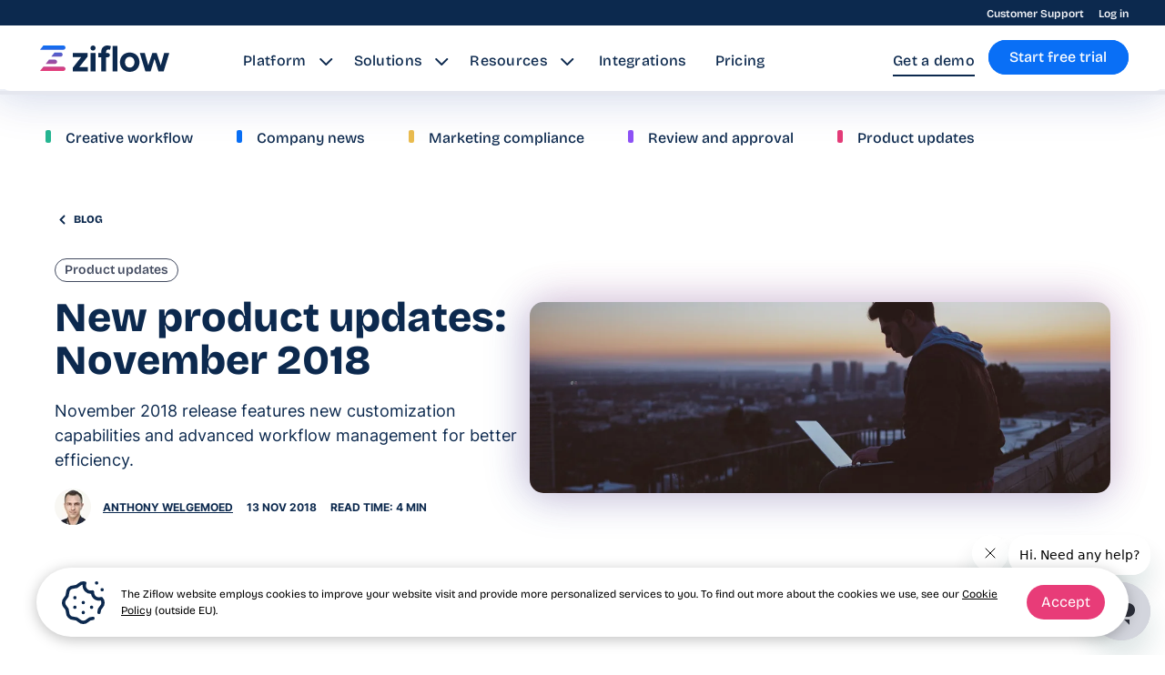

--- FILE ---
content_type: text/html; charset=UTF-8
request_url: https://www.ziflow.com/blog/product-update-november-2018
body_size: 42584
content:
<!doctype html><html class="no-js" lang="en"><!--<![endif]--><head>
    <meta charset="utf-8">
    <meta http-equiv="X-UA-Compatible" content="IE=edge,chrome=1">
    <meta name="author" content="Anthony Welgemoed">
    <meta name="description" content="November 2018 release features new customization capabilities and advanced workflow management for better efficiency.">
    <meta name="generator" content="HubSpot">
    <title>New product updates: November 2018</title>
    <link rel="shortcut icon" href="https://www.ziflow.com/hubfs/Ziflow_favicon_transparent_48x48px.ico">
    <meta name="viewport" content="width=device-width, initial-scale=1">

    
    <meta property="og:description" content="November 2018 release features new customization capabilities and advanced workflow management for better efficiency.">
    <meta property="og:title" content="New product updates: November 2018">
    <meta name="twitter:description" content="November 2018 release features new customization capabilities and advanced workflow management for better efficiency.">
    <meta name="twitter:title" content="New product updates: November 2018">

    

    
    <style>
a.cta_button{-moz-box-sizing:content-box !important;-webkit-box-sizing:content-box !important;box-sizing:content-box !important;vertical-align:middle}.hs-breadcrumb-menu{list-style-type:none;margin:0px 0px 0px 0px;padding:0px 0px 0px 0px}.hs-breadcrumb-menu-item{float:left;padding:10px 0px 10px 10px}.hs-breadcrumb-menu-divider:before{content:'›';padding-left:10px}.hs-featured-image-link{border:0}.hs-featured-image{float:right;margin:0 0 20px 20px;max-width:50%}@media (max-width: 568px){.hs-featured-image{float:none;margin:0;width:100%;max-width:100%}}.hs-screen-reader-text{clip:rect(1px, 1px, 1px, 1px);height:1px;overflow:hidden;position:absolute !important;width:1px}
</style>

<link rel="stylesheet" href="https://www.ziflow.com/hubfs/hub_generated/module_assets/1/182971352115/1756196214122/module_Rows_of_Boxes_with_Shadow_2024.min.css">
<link rel="preload" as="style" href="https://48752163.fs1.hubspotusercontent-na1.net/hubfs/48752163/raw_assets/media-default-modules/master/650/js_client_assets/assets/TrackPlayAnalytics-Cm48oVxd.css">

<link rel="preload" as="style" href="https://48752163.fs1.hubspotusercontent-na1.net/hubfs/48752163/raw_assets/media-default-modules/master/650/js_client_assets/assets/Tooltip-DkS5dgLo.css">

    <script type="application/ld+json">
{
  "mainEntityOfPage" : {
    "@type" : "WebPage",
    "@id" : "https://www.ziflow.com/blog/product-update-november-2018"
  },
  "author" : {
    "name" : "Anthony Welgemoed",
    "url" : "https://www.ziflow.com/blog/author/anthony-welgemoed",
    "@type" : "Person"
  },
  "headline" : "New product updates: November 2018",
  "datePublished" : "2018-11-13T16:02:00.000Z",
  "dateModified" : "2025-01-31T11:50:13.990Z",
  "publisher" : {
    "name" : "Ziflow",
    "logo" : {
      "url" : "https://www.ziflow.com/hubfs/ziflow-registered-L.png",
      "@type" : "ImageObject"
    },
    "@type" : "Organization"
  },
  "@context" : "https://schema.org",
  "@type" : "BlogPosting",
  "image" : [ "https://www.ziflow.com/hubfs/hero.jpg" ]
}
</script>


    
<!--  Added by GoogleAnalytics4 integration -->
<script>
var _hsp = window._hsp = window._hsp || [];
window.dataLayer = window.dataLayer || [];
function gtag(){dataLayer.push(arguments);}

var useGoogleConsentModeV2 = true;
var waitForUpdateMillis = 1000;


if (!window._hsGoogleConsentRunOnce) {
  window._hsGoogleConsentRunOnce = true;

  gtag('consent', 'default', {
    'ad_storage': 'denied',
    'analytics_storage': 'denied',
    'ad_user_data': 'denied',
    'ad_personalization': 'denied',
    'wait_for_update': waitForUpdateMillis
  });

  if (useGoogleConsentModeV2) {
    _hsp.push(['useGoogleConsentModeV2'])
  } else {
    _hsp.push(['addPrivacyConsentListener', function(consent){
      var hasAnalyticsConsent = consent && (consent.allowed || (consent.categories && consent.categories.analytics));
      var hasAdsConsent = consent && (consent.allowed || (consent.categories && consent.categories.advertisement));

      gtag('consent', 'update', {
        'ad_storage': hasAdsConsent ? 'granted' : 'denied',
        'analytics_storage': hasAnalyticsConsent ? 'granted' : 'denied',
        'ad_user_data': hasAdsConsent ? 'granted' : 'denied',
        'ad_personalization': hasAdsConsent ? 'granted' : 'denied'
      });
    }]);
  }
}

gtag('js', new Date());
gtag('set', 'developer_id.dZTQ1Zm', true);
gtag('config', 'G-73TE26D6D8');
</script>
<script async src="https://www.googletagmanager.com/gtag/js?id=G-73TE26D6D8"></script>

<!-- /Added by GoogleAnalytics4 integration -->


<script async>
  window.addEventListener('load', function(e){
      (function(w,d,s,l,i){w[l]=w[l]||[];w[l].push({'gtm.start':
    new Date().getTime(),event:'gtm.js'});var f=d.getElementsByTagName(s)[0],
    j=d.createElement(s),dl=l!='dataLayer'?'&l='+l:'';j.async=true;j.src=
    'https://www.googletagmanager.com/gtm.js?id='+i+dl;f.parentNode.insertBefore(j,f);
    })(window,document,'script','dataLayer','GTM-PXL9PJ4');
  });
</script>
<script defer type="text/javascript">
    (function(i,s,o,g,r,a,m){i['SLScoutObject']=r;i[r]=i[r]||function(){
    (i[r].q=i[r].q||[]).push(arguments)},i[r].l=1*new Date();a=s.createElement(o),
    m=s.getElementsByTagName(o)[0];a.async=1;a.src=g;m.parentNode.insertBefore(a,m)
    })(window,document,'script','https://scout-cdn.salesloft.com/sl.js','slscout');
    slscout(["init", "eyJ0eXAiOiJKV1QiLCJhbGciOiJIUzI1NiJ9.eyJ0IjoxMTA2MDh9.emiN_Oljbn_2EuRfYbNgbLr9UXiI1j326LpL_tA7e5s"]);
</script>
<script defer type="text/javascript">!function () {var reb2b = window.reb2b = window.reb2b || [];if (reb2b.invoked) return;reb2b.invoked = true;reb2b.methods = ["identify", "collect"];reb2b.factory = function (method) {return function () {var args = Array.prototype.slice.call(arguments);args.unshift(method);reb2b.push(args);return reb2b;};};for (var i = 0; i < reb2b.methods.length; i++) {var key = reb2b.methods[i];reb2b[key] = reb2b.factory(key);}reb2b.load = function (key) {var script = document.createElement("script");script.type = "text/javascript";script.async = true;script.src = "https://ddwl4m2hdecbv.cloudfront.net/b/" + key + "/VN080HXGEJ6J.js.gz";var first = document.getElementsByTagName("script")[0];first.parentNode.insertBefore(script, first);};reb2b.SNIPPET_VERSION = "1.0.1";reb2b.load("VN080HXGEJ6J");}();</script>
<style>
fscript, cscript, chiliscript{
  display: none;   
}
</style>
<meta name="twitter:card" content="summary_large_image">
<meta name="twitter:site" content="@ziflow">
<meta property="twitter:image" content="https://www.ziflow.com/hubfs/hero.jpg">
<meta property="og:title" content="New product updates: November 2018">
<meta property="og:description" content="November 2018 release features new customization capabilities and advanced workflow management for better efficiency.">
<meta name="image" property="og:image" content="https://cdn2.hubspot.net/hubfs/1890184/hero.jpg"> 
<meta name="image" property="og:image" content="https://cdn2.hubspot.net/hubfs/1890184/hero.jpg">
<meta name="keywords" content="online proofing, creative collaboration, creative workflow">
<script type="application/ld+json">
{
  "@context": "https://schema.org",
  "@type": "Organization",
  "@id": "https://www.ziflow.com/#organization",
  "name": "Ziflow",
  "url": "https://www.ziflow.com/",
  "foundingDate": "2015-01-01",
  "industry": "Software",
  "founder": [
    {
      "@type": "Person",
      "name": "Anthony Welgemoed"
    },
    {
      "@type": "Person",
      "name": "Mat Atkinson"
    }
  ],
  "logo": {
    "@type": "ImageObject",
    "url": "https://www.ziflow.com/hubfs/Ziflow%20logo%20-%20let%20your%20content%20flow.svg"
  },
  "description": "Simplify content review with Ziflow, the online enterprise-grade online proofing software for creative & marketing teams.",
  "knowsAbout": ["Content Review", "Creative Workflow Management", "Marketing Collaboration"],
  "address": {
    "@type": "PostalAddress",
    "streetAddress": "14675 Dallas Parkway Suite 120",
    "addressLocality": "Dallas",
    "addressRegion": "TX",
    "postalCode": "75254",
    "addressCountry": "US"
  },
  "contactPoint": [
    {
      "@type": "ContactPoint",
      "contactType": "support",
      "telephone": "+1(855)494-3569",
      "email": "hello@ziflow.com",
      "url": "https://www.ziflow.com/contact",
      "areaServed": "Worldwide",
      "availableLanguage": "en"
    }
  ],
  "sameAs": [
    "https://www.linkedin.com/company/ziflow/",
    "https://x.com/ziflow",
    "https://www.facebook.com/ZiflowInc",
    "https://www.youtube.com/@Ziflow",
    "https://www.instagram.com/ziflow_inc/"
  ]
}
</script>
<link rel="amphtml" href="https://www.ziflow.com/blog/product-update-november-2018?hs_amp=true">

<meta property="og:image" content="https://www.ziflow.com/hubfs/hero.jpg">
<meta property="og:image:width" content="1920">
<meta property="og:image:height" content="630">
<meta property="og:image:alt" content="hero">
<meta name="twitter:image" content="https://www.ziflow.com/hubfs/hero.jpg">
<meta name="twitter:image:alt" content="hero">

<meta property="og:url" content="https://www.ziflow.com/blog/product-update-november-2018">
<meta name="twitter:card" content="summary_large_image">

<link rel="canonical" href="https://www.ziflow.com/blog/product-update-november-2018">
<script defer async custom-element="amp-iframe" src="https://cdn.ampproject.org/v0/amp-iframe-0.1.js"></script>
<meta property="og:type" content="article">
<link rel="alternate" type="application/rss+xml" href="https://www.ziflow.com/blog/rss.xml">
<meta name="twitter:domain" content="www.ziflow.com">
<script src="//platform.linkedin.com/in.js" type="text/javascript">
    lang: en_US
</script>

<meta http-equiv="content-language" content="en">






    <!-- Begin partial Global Header 2024 -->
<link rel="preload" href="https://www.ziflow.com/hubfs/raw_assets/public/Coded%20files/Rebranding%202022/fonts/woff2/Inter-Regular.woff2" as="font" type="font/woff2" crossorigin>
<link rel="preload" href="https://www.ziflow.com/hubfs/raw_assets/public/Coded%20files/Rebranding%202022/fonts/woff2/Inter-Medium.woff2" as="font" type="font/woff2" crossorigin> 
<link rel="preload" href="https://www.ziflow.com/hubfs/raw_assets/public/Coded%20files/Rebranding%202022/fonts/woff2/Inter-Bold.woff2" as="font" type="font/woff2" crossorigin>
<style>
@font-face { 
  font-family: 'Inter'; 
  src: url(https://www.ziflow.com/hubfs/raw_assets/public/Coded%20files/Rebranding%202022/fonts/woff2/Inter-Regular.woff2) format('woff2'), local("Inter"), local("Inter");
  font-weight: normal;
  font-display: swap;
}
@font-face { 
  font-family: "Bricolage Grotesque"; 
  src: url(https://www.ziflow.com/hubfs/raw_assets/public/Rebranding2024/fonts/BricolageGrotesque-Bold.woff2) format('woff2'), local("Bricolage Grotesque Bold"), local("Bricolage-Grotesque-Bold");
  font-weight: 700;
  font-display: swap;
}
@font-face { 
  font-family: "Bricolage Grotesque"; 
  src: url(https://www.ziflow.com/hubfs/raw_assets/public/Rebranding2024/fonts/BricolageGrotesque-ExtraBold.woff2) format('woff2'), local("Bricolage Grotesque ExtraBold"), local("Bricolage-Grotesque-ExtraBold");
  font-weight: 800;
  font-display: swap;
}
</style>
<link rel="stylesheet" href="https://www.ziflow.com/hubfs/hub_generated/template_assets/1/190913612437/1748858656855/template_external-libraries.min.css">
<link rel="stylesheet" href="https://www.ziflow.com/hubfs/hub_generated/template_assets/1/191206145546/1768829858466/template_styles-2024-base.min.css">
<link rel="stylesheet" href="https://www.ziflow.com/hubfs/hub_generated/template_assets/1/190913612720/1768214397824/template_styles-2024-consolidated.min.css">
<!-- Media query styles moved to styles-2024-consolidated.css -->
<!-- <link rel="stylesheet" type="text/css" href="//1890184.fs1.hubspotusercontent-na1.net/hubfs/1890184/hub_generated/template_assets/1/191207389324/1758716118431/template_styles-2024-1440media.min.css" media="all and (max-width: 1440px)">
<link rel="stylesheet" type="text/css" href="//1890184.fs1.hubspotusercontent-na1.net/hubfs/1890184/hub_generated/template_assets/1/191207390996/1758716146640/template_styles-2024-992media.min.css" media="all and (max-width: 992px)">
<link rel="stylesheet" type="text/css" href="//1890184.fs1.hubspotusercontent-na1.net/hubfs/1890184/hub_generated/template_assets/1/191247689391/1758716176213/template_styles-2024-600media.min.css" media="all and (max-width: 600px)"> -->
<!-- End partial Global Header 2024 -->
    <link rel="stylesheet" href="https://www.ziflow.com/hubfs/hub_generated/template_assets/1/192462506671/1756282946566/template_styles-2024-blog.min.css">
  </head>
  <body class="blog">
    <div class="header-container-wrapper">
      <div class="header-container container-fluid">
        <div class="row-fluid-wrapper row-depth-1 row-number-1">
          <div class="row-fluid">
            <div class="span12 widget-span widget-type-custom_widget white-menu" data-widget-type="custom_widget" data-x="0" data-w="12">
              <div id="hs_cos_wrapper_module_173193057955829" class="hs_cos_wrapper hs_cos_wrapper_widget hs_cos_wrapper_type_module" style="" data-hs-cos-general-type="widget" data-hs-cos-type="module">





<div class="site-navigation-box site-navigation-box-rbr site-navigation-box-2024 bg-white gradient-drop-bold-blue-ziflow transition-opacity" id="site-navigation">
    <div class="site-navigation-support--wrapper bg-blue-dark">
        <span class="hs_cos_wrapper hs_cos_wrapper_widget hs_cos_wrapper_type_menu text-bricolage site-navigation-support align-center d-flex justify-end m-0-auto" style="" data-hs-cos-general-type="widget" data-hs-cos-type="menu">
         <div class="hs-menu-wrapper flyouts hs-menu-flow-horizontal" role="navigation" data-sitemap-name="default" aria-label="Navigation Support Menu">
          <ul class="site-navigation-support__menu" role="menu" style="display: flex; justify-content: flex-end;">
             <li class="hs-menu-item site-navigation-support__menu-item float-left md-float-none" role="none">
              <a href="https://help.ziflow.com/hc/en-us/" aria-haspopup="true" role="menuitem" class="site-navigation-support__menu-item-link cursor-pointer text-12 text-bricolage text-semibold text-white">Customer Support</a></li>
            <li class="hs-menu-item site-navigation-support__menu-item float-left md-float-none" role="none">
              <a aria-haspopup="true" role="menuitem" href="https://www.ziflow.io/#/login" class="site-navigation-support__menu-item-link cursor-pointer text-12 text-bricolage text-semibold text-white" style="padding: 0 0 0 1rem;">Log in</a>
            </li>
          </ul>
         </div>
        </span>
  </div>
  <nav class="site-navigation-wrapper site-navigation-wrapper-2024 bg-white align-center d-flex m-0-auto xl-d-block">
    <div class="span2 nav-left-column">
      <a role="link" title="ziflow.com logo" href="https://www.ziflow.com" class="site-logo--wrapper">
      
        <svg class="site-logo" style="width: 150px;" width="142" height="30" viewbox="0 0 142 30" fill="none" xmlns="http://www.w3.org/2000/svg">
          <path d="M27.9518 26.6348C27.9518 27.9276 26.9036 28.9758 25.6108 28.9758H0L3.66868 24.3288H25.6108C26.9036 24.2939 27.9518 25.3421 27.9518 26.6348ZM9.81807 16.6071L6.1494 21.2541H16.3867C17.6795 21.2541 18.7277 20.2059 18.7277 18.9131C18.7277 17.6204 17.6795 16.5722 16.3867 16.5722H9.81807V16.6071ZM27.9518 3.33C27.9518 2.03723 26.9036 0.989037 25.6108 0.989037H3.66868L0 5.67097H25.6108C26.9036 5.67097 27.9518 4.62277 27.9518 3.33ZM24.8072 11.0168C24.8072 9.72398 23.759 8.67578 22.4663 8.67578H15.9325L12.2639 13.3577H22.5012C23.794 13.3577 24.8072 12.3095 24.8072 11.0168Z" fill="url(#paint0_linear_378_12588)" />
          <path d="M98.5072 8.72169C91.8337 8.72169 87.7807 13.5783 87.7807 19.3434C87.7807 25.1084 91.8337 30 98.5072 30C105.251 30 109.269 25.1084 109.269 19.3434C109.269 13.5783 105.216 8.72169 98.5072 8.72169ZM98.5072 25.2482C95.188 25.2482 93.3361 22.5229 93.3361 19.3434C93.3361 16.1988 95.188 13.4735 98.5072 13.4735C101.861 13.4735 103.713 16.1988 103.713 19.3434C103.713 22.5229 101.861 25.2482 98.5072 25.2482ZM79.7446 1.48916H85.0904V29.441H79.7446V1.48916ZM74.0145 1C75.5518 1 76.9145 1.3494 77.8928 1.83855L76.8096 5.78675C76.3904 5.47229 75.7964 5.36747 75.0976 5.36747C73.5952 5.36747 72.5819 6.34578 72.5819 8.30241V9.24578H74.3639C75.6566 9.24578 76.7048 10.294 76.7048 11.5867C76.7048 12.8795 75.6566 13.9277 74.3639 13.9277H72.5819V29.441H67.2361V13.9277H63.8819V9.28072H67.2361V8.33735C67.2012 3.58554 70.1012 1 74.0145 1ZM60.8771 9.28072V29.4759H55.5313V9.28072H60.8771ZM61.0169 3.79518C61.0169 5.33253 59.759 6.59036 58.1867 6.59036C56.6494 6.59036 55.3916 5.33253 55.3916 3.79518C55.3916 2.25783 56.6494 1.03494 58.1867 1.03494C59.759 0.999999 61.0169 2.22289 61.0169 3.79518ZM141.972 9.28072L141.064 12.2855L140.854 12.9843L135.823 29.4759H130.093L125.795 15.6747L121.498 29.4759H115.767L109.618 9.28072H115.069L118.912 22.8373L123.349 9.28072H128.171L132.608 22.8373L136.382 9.28072H141.972ZM43.0928 24.794H52.5265V29.441H36V25.4578L45.1193 13.8578H36V9.21084H52.3518V13.0542L43.0928 24.794Z" fill="#0C294E" />
          <defs>
            <lineargradient id="paint0_linear_378_12588" x1="13.9854" y1="28.9509" x2="13.9854" y2="0.99917" gradientunits="userSpaceOnUse">
              <stop stop-color="#E83C78" />
              <stop offset="1" stop-color="#096FF6" />
            </lineargradient>
          </defs>
        </svg>
      
      </a>
    </div>
    <div class="span10 nav-right-column w-100 xl-w-auto">
    <div class="site-navigation align-center d-flex justify-between ml-auto xl-d-block" id="site-menu" style="height: 70px;">   
      <span class="text-bricolage top-bar-button desktop-tablet-only relative text-center z-1  top-bar-button--placeholder " id="getstarted-nav-span" style="margin-top; 2px;">
         
          <!--HubSpot Call-to-Action Code --><span class="hs-cta-wrapper" id="hs-cta-wrapper-b4e9628d-00f2-4961-8a9d-63807f32f418"><span class="hs-cta-node hs-cta-b4e9628d-00f2-4961-8a9d-63807f32f418" id="hs-cta-b4e9628d-00f2-4961-8a9d-63807f32f418"><!--[if lte IE 8]><div id="hs-cta-ie-element"></div><![endif]--><a href="https://cta-redirect.hubspot.com/cta/redirect/1890184/b4e9628d-00f2-4961-8a9d-63807f32f418"><img class="hs-cta-img" id="hs-cta-img-b4e9628d-00f2-4961-8a9d-63807f32f418" style="border-width:0px;" src="https://no-cache.hubspot.com/cta/default/1890184/b4e9628d-00f2-4961-8a9d-63807f32f418.png" alt="Start free trial"></a></span><script charset="utf-8" src="/hs/cta/cta/current.js"></script><script type="text/javascript"> hbspt.cta._relativeUrls=true;hbspt.cta.load(1890184, 'b4e9628d-00f2-4961-8a9d-63807f32f418', {"useNewLoader":"true","region":"na1"}); </script></span><!-- end HubSpot Call-to-Action Code --> 
         
      </span>
      <div class="site-menu extended extended-menu site-menu-left float-none inline-block max-w-80 overflow-hidden xl-block xl-h-auto xl-max-w-100 xl-overflow-auto xl-w-100" style="overflow: visible">
        <span id="hs_cos_wrapper_module_1652431023101225_" class="hs_cos_wrapper hs_cos_wrapper_widget hs_cos_wrapper_type_menu text-bricolage" style="" data-hs-cos-general-type="widget" data-hs-cos-type="menu"><div id="hs_menu_wrapper_module_1652431023101225_" class="hs-menu-wrapper active-branch flyouts hs-menu-flow-horizontal" role="navigation" data-sitemap-name="default" data-menu-id="58636245060" aria-label="Navigation Menu">
 <ul role="menu">
   <li class="hs-menu-item hs-item-has-children site-navigation-box__nav-link-main site-navigation-box__nav-link-main--has-children float-left md-float-none" role="none"><a aria-haspopup="true" aria-expanded="false" role="menuitem" class="site-navigation-box__nav-link-url site-navigation-box__nav-link-url--has-arrow cursor-pointer text-16 text-blue-dark text-bricolage text-regular relative" style="font-weight: 500; padding-right: 1.5rem;">Platform</a>
      <div role="menu" class="mega-nav-wrapper hs-menu-children-wrapper site-navigation-box__mega-nav-menu top-0 w-100vw">
        <div class="mega-nav-container align-start d-flex m-0-auto">
          <div class="mega-nav-column mega-nav-column--left xl-w-100 mb-1" style="padding-top: 2.25rem;">
            <p class="text-bricolage text-24 xl-text-18 mb-1d5 submenu-title text-bold mt-0" style="background: var(--linear-text-gradient-90-ziflow);
background-clip: text;
-webkit-background-clip: text;
-webkit-text-fill-color: transparent; display: inline-block;">
              The Platform
            </p>
            <ul role="menu">
              <li class="mega-nav__menu-item hs-menu-item hs-menu-depth-2" role="none">
                <a class="mega-nav__menu-link cursor-pointer text-blue-dark text-bricolage text-regular relative text-20 mb-1d5" href="https://www.ziflow.com/product" role="menuitem">
                  <svg class="mega-nav__menu-icon" width="26" height="26" viewbox="0 0 26 26" fill="none" xmlns="http://www.w3.org/2000/svg">
<path d="M8.96396 6.92254C7.64021 8.2147 6.91113 9.92658 6.91113 11.7428C6.91113 12.2932 7.35732 12.7394 7.90775 12.7394C8.45818 12.7394 8.90436 12.2932 8.90436 11.7428C8.90436 10.4681 9.42001 9.26279 10.3562 8.34889C11.3276 7.40066 12.6286 6.87849 14.0193 6.87849C14.5697 6.87849 15.0159 6.4323 15.0159 5.88187C15.0159 5.33144 14.5697 4.88525 14.0193 4.88525C12.1052 4.88525 10.3099 5.60875 8.96396 6.92254Z" fill="#0C294E" />
<path d="M22.1385 3.7844C19.9687 1.66639 17.0855 0.5 14.02 0.5C10.9546 0.5 8.07144 1.66644 5.90161 3.78445C3.7253 5.90883 2.52672 8.73513 2.52672 11.7427C2.52672 13.6845 3.02632 15.5506 3.96608 17.2011L0.942501 20.1469C0.333769 20.7399 -0.000944782 21.5348 2.00309e-06 22.3852C0.000948788 23.2356 0.337406 24.0298 0.947385 24.6215C1.53155 25.1881 2.30079 25.5 3.11398 25.5H3.11747C3.93185 25.4991 4.70183 25.1854 5.28555 24.6167L8.42285 21.5602C9.75946 22.289 11.2409 22.7567 12.7736 22.9193C13.1847 22.963 13.597 22.9845 14.0086 22.9845C16.1456 22.9845 18.262 22.4024 20.0762 21.3006C20.5466 21.0149 20.6964 20.4019 20.4106 19.9314C20.1249 19.461 19.5118 19.3112 19.0415 19.5969C15.2864 21.8776 10.4823 21.3489 7.33669 18.3159L7.29239 18.2729C5.50461 16.527 4.52 14.2079 4.52 11.7426C4.52 9.2765 5.50516 6.95677 7.29393 5.21065C11.0028 1.59045 17.0374 1.59045 20.7462 5.21065C23.7926 8.1843 24.4008 12.7892 22.2253 16.409C21.9418 16.8807 22.0944 17.493 22.5661 17.7766C23.0379 18.0601 23.6502 17.9075 23.9337 17.4358C26.5875 13.0203 25.8493 7.40665 22.1385 3.7844ZM6.68998 20.4656L3.89458 23.1891C3.45786 23.6147 2.77289 23.6154 2.33517 23.1908C2.11502 22.9772 1.99358 22.6904 1.99323 22.3831C1.99288 22.0758 2.11367 21.7886 2.33343 21.5745L5.07726 18.9013L5.90111 19.7004C5.90126 19.7006 5.90146 19.7007 5.90161 19.7009C5.91766 19.7166 5.93375 19.7322 5.9499 19.7478L6.68998 20.4656Z" fill="#0C294E" />
</svg><span class="text-bricolage text-18 text-regular">Overview</span>
                </a>
              </li>
              <li class="mega-nav__menu-item hs-menu-item hs-menu-depth-2" role="none">
                <a class="mega-nav__menu-link cursor-pointer text-blue-dark text-bricolage text-regular relative text-20 mb-1d5" href="https://www.ziflow.com/reviewai" role="menuitem">
                  <img src="https://www.ziflow.com/hubfs/ReviewAI%20icon%20color.svg" width="26" height="26" loading="lazy" alt="Thunder icon with shield" style="height: 26px; max-width: 100%; width: 26px; margin-right: 0.75rem; margin-top: -2px; vertical-align: middle;"><span class="text-bricolage text-18 text-regular">ReviewAI</span>
                </a>
              </li>
              <li class="mega-nav__menu-item hs-menu-item hs-menu-depth-2" role="none">
                <a class="mega-nav__menu-link cursor-pointer text-blue-dark text-bricolage text-regular relative text-20 mb-1d5" href="https://trust.ziflow.com/" role="menuitem">
                  <svg class="mega-nav__menu-icon" width="26" height="26" viewbox="0 0 26 26" fill="none" xmlns="http://www.w3.org/2000/svg">
<g clip-path="url(#clip0_800_12143)">
<path d="M25.1028 12.5923C25.0838 12.5738 25.0638 12.5562 25.0431 12.5392L18.2115 6.9459C17.2454 6.15492 16.016 5.72004 14.7476 5.72004C14.7415 5.72004 14.7353 5.72004 14.7292 5.72004C13.3091 5.72481 11.9739 6.25906 10.9696 7.22476L10.0482 8.11073C9.65956 8.48438 9.02182 8.49048 8.62628 8.12427C8.43645 7.94879 8.33052 7.70656 8.32794 7.44277C8.32517 7.16582 8.43903 6.89593 8.64017 6.70233C8.64791 6.69489 8.65564 6.68726 8.66318 6.67963L10.6613 4.62902C12.2066 3.04324 14.3572 2.10024 16.6083 2.01079L24.2909 8.03386C24.7256 8.37471 25.3655 8.31214 25.7198 7.89424C26.0742 7.47615 26.0092 6.86102 25.5746 6.52018L17.6025 0.270319C17.4212 0.128411 17.1946 0.0507812 16.9608 0.0507812C15.0499 0.0507812 13.1819 0.551464 11.5567 1.46852C9.91724 0.54002 8.05618 0.0507812 6.14673 0.0507812C5.87735 0.0507812 5.61908 0.153588 5.42865 0.336504L0.246964 5.31682C-0.149765 5.69829 -0.149964 6.31647 0.246567 6.69794C0.444932 6.88887 0.70479 6.98424 0.964846 6.98424C1.2247 6.98424 1.48456 6.88887 1.68273 6.69832L6.55754 2.01327C7.66302 2.06343 8.74153 2.31749 9.74169 2.75847C9.54789 2.92976 9.36003 3.1079 9.17913 3.29349L7.19092 5.33399C6.61467 5.89494 6.28895 6.66933 6.29689 7.46146C6.30462 8.25397 6.63173 8.98926 7.2177 9.53152C7.79533 10.066 8.55547 10.3563 9.35746 10.3496C10.1608 10.3427 10.9162 10.0381 11.4843 9.49166L12.4059 8.60569C13.0282 8.00716 13.856 7.67604 14.7361 7.67299H14.7476C15.5337 7.67299 16.2959 7.94269 16.8947 8.43288L23.6895 13.9961C24.0029 14.3211 23.9954 14.8311 23.6665 15.1472C23.505 15.3026 23.2882 15.3881 23.0561 15.3881C22.824 15.3881 22.6072 15.3026 22.4458 15.1472L22.2375 14.9467C21.8407 14.5654 21.1976 14.5652 20.8011 14.9467C20.4046 15.328 20.4044 15.9464 20.8011 16.3278L21.0096 16.5281C21.0709 16.5872 21.135 16.6429 21.2008 16.6958C21.23 16.7335 21.2611 16.7702 21.2966 16.8043C21.6333 17.128 21.6333 17.6546 21.2966 17.9783C20.9602 18.302 20.4125 18.302 20.0759 17.9783C20.0733 17.9758 20.0705 17.9731 20.068 17.9706L19.7313 17.6493C19.3346 17.268 18.6917 17.268 18.2952 17.6494C17.8984 18.0307 17.8984 18.6491 18.2952 19.0304L18.5271 19.2534L18.5273 19.2535C18.703 19.4225 18.8091 19.6634 18.8181 19.9143C18.8228 20.051 18.801 20.3089 18.6001 20.5021C18.2823 20.8079 17.732 20.7762 17.3738 20.4317C17.3547 20.4134 17.3351 20.3959 17.3145 20.3791L17.1621 20.2541C16.7473 19.9141 16.127 19.9497 15.7573 20.3348C15.3873 20.7199 15.3996 21.3171 15.7851 21.6879C15.9545 21.8508 16.0493 22.064 16.0521 22.2882C16.0546 22.5054 15.9691 22.7085 15.8114 22.8602C15.4748 23.1839 14.9204 23.1772 14.5721 22.8424L14.4284 22.7055C14.8432 21.6887 14.6246 20.4859 13.7713 19.6653V19.6651C13.3892 19.298 12.9237 19.0407 12.4192 18.9117C12.5446 18.0729 12.2722 17.1892 11.6025 16.5451C11.1007 16.0625 10.4588 15.7953 9.8014 15.7419C9.7518 15.1136 9.47251 14.4972 8.96192 14.0062C8.45708 13.5208 7.81061 13.2532 7.14926 13.2021C7.0961 12.5661 6.81779 11.9445 6.31295 11.4591C5.18684 10.3763 3.35573 10.374 2.22664 11.4522L0.807344 12.7698C0.803179 12.7738 0.798815 12.7779 0.794649 12.7819C0.249543 13.306 -0.0507812 14.0051 -0.0507812 14.7499C-0.0507812 15.4945 0.249543 16.1936 0.794649 16.7177C1.22609 17.1327 1.76128 17.3883 2.32047 17.486C2.29429 18.2301 2.57517 18.9823 3.16451 19.549C3.69018 20.0544 4.39159 20.3306 5.14558 20.3306C5.15986 20.3306 5.17434 20.3304 5.18862 20.3302C5.27075 20.9107 5.54211 21.4697 6.0039 21.9135C6.56547 22.4535 7.30379 22.7232 8.04408 22.7232C8.10637 22.7232 8.16846 22.7206 8.23074 22.7167C8.33826 23.2851 8.62033 23.8079 9.05178 24.2228C9.62604 24.7748 10.38 25.0508 11.1344 25.0508C11.8707 25.0508 12.6071 24.7866 13.176 24.2602C13.7423 24.7866 14.4755 25.0508 15.2074 25.0508C15.9477 25.0508 16.6862 24.7811 17.2476 24.2413C17.6969 23.8091 17.9774 23.2594 18.0585 22.6633C18.7816 22.6622 19.4955 22.4032 20.0362 21.883C20.5113 21.4262 20.7904 20.8262 20.841 20.1681C21.5573 20.1323 22.2242 19.8484 22.733 19.3592C23.3223 18.7925 23.6032 18.0401 23.577 17.2958C24.1527 17.1963 24.6819 16.9329 25.1028 16.5281C26.2313 15.443 26.2313 13.6774 25.1028 12.5923ZM3.46444 15.3248C3.46027 15.3288 3.45591 15.3328 3.45174 15.3368C3.29027 15.4922 3.07346 15.5777 2.84138 15.5777C2.60929 15.5777 2.39248 15.4922 2.23101 15.3368C2.06934 15.1813 1.98047 14.973 1.98047 14.7499C1.98047 14.529 2.06755 14.3228 2.22585 14.1679L3.64317 12.852C3.64753 12.848 3.6517 12.844 3.65586 12.84C3.81753 12.6848 4.03434 12.5991 4.26643 12.5991C4.49832 12.5991 4.71513 12.6848 4.87679 12.84C5.03826 12.9955 5.12733 13.204 5.12733 13.4271C5.12733 13.6125 5.06524 13.7874 4.95158 13.9307C4.925 13.9541 4.89842 13.9778 4.87263 14.0026L3.83082 14.9847L3.46444 15.3248ZM5.7978 18.1293C5.44253 18.4446 4.90715 18.4626 4.60087 18.1681C4.26524 17.8453 4.26425 17.3206 4.59789 16.9967L5.24833 16.3835L6.30026 15.4072C6.30462 15.4031 6.30879 15.3991 6.31295 15.3951C6.34033 15.3688 6.36632 15.3421 6.3921 15.315C6.73031 15.0667 7.2167 15.0901 7.52576 15.3873C7.8602 15.7089 7.86218 16.1743 7.53111 16.4955L5.7978 18.1293ZM8.67984 20.5145C8.67865 20.5156 8.67726 20.517 8.67607 20.5181C8.33112 20.8498 7.77669 20.8563 7.44006 20.5326C7.10403 20.2095 7.11038 19.6775 7.45375 19.3457L8.94168 17.9298C8.94307 17.9287 8.94426 17.9274 8.94545 17.9262C9.10712 17.7708 9.32393 17.6853 9.55602 17.6853C9.78791 17.6853 10.0047 17.7708 10.1664 17.9262C10.5024 18.2493 10.503 18.7748 10.168 19.0987L8.67984 20.5145ZM12.3351 22.2893C12.3307 22.2933 12.3264 22.2975 12.3222 22.3019L11.7753 22.8468C11.4187 23.1844 10.8426 23.1827 10.4881 22.8419C10.313 22.6734 10.2152 22.4476 10.2126 22.2061C10.21 21.9696 10.3007 21.751 10.4677 21.5903L11.0771 21.0043C11.2397 20.8479 11.4508 20.7705 11.6666 20.7705C11.9027 20.7705 12.1445 20.8632 12.3349 21.0463C12.6914 21.389 12.6914 21.9465 12.3351 22.2893Z" fill="#0C294E" />
</g>
<defs>
<clippath id="clip0_800_12143">
<rect width="26" height="26" fill="white" />
</clippath>
</defs>
</svg><span class="text-bricolage text-18 text-regular">Trust center</span>
                </a>
              </li>
            </ul>
          </div>
          <div class="mega-nav-column mega-nav-column--left xl-w-100 mb-1" style="padding-top: 2.25rem;">
            <p class="text-bricolage text-24 xl-text-18 mb-1d5 submenu-title text-bold mt-0" style="background: var(--linear-text-gradient-90-ziflow);
background-clip: text;
-webkit-background-clip: text;
-webkit-text-fill-color: transparent; display: inline-block;">
              Use Cases
            </p>
            <ul role="menu">
              <li class="mega-nav__menu-item hs-menu-item hs-menu-depth-2" role="none">
                <a class="mega-nav__menu-link cursor-pointer text-blue-dark text-bricolage text-regular relative text-20 mb-1d5" href="https://www.ziflow.com/use-cases/digital-advertising" role="menuitem">
                  <svg class="mega-nav__menu-icon" width="25" height="24" viewbox="0 0 25 24" fill="none" xmlns="http://www.w3.org/2000/svg">
<path d="M11.3304 8.56225C11.3304 6.48601 9.68291 4.79688 7.65791 4.79688C5.63286 4.79688 3.98535 6.48601 3.98535 8.56225C3.98535 9.64608 4.43428 10.6244 5.15151 11.312C4.43433 11.9996 3.98535 12.978 3.98535 14.0618C3.98535 14.6227 4.42256 15.0774 4.96191 15.0774C5.50127 15.0774 5.93848 14.6227 5.93848 14.0618C5.93848 13.1056 6.70981 12.3276 7.65791 12.3276C8.60601 12.3276 9.37729 13.1056 9.37729 14.0618C9.37729 14.6227 9.8145 15.0774 10.3539 15.0774C10.8932 15.0774 11.3304 14.6227 11.3304 14.0618C11.3304 12.9779 10.8815 11.9996 10.1643 11.312C10.8815 10.6244 11.3304 9.64603 11.3304 8.56225ZM5.93848 8.56225C5.93848 7.60604 6.70981 6.82812 7.65791 6.82812C8.60601 6.82812 9.37729 7.60604 9.37729 8.56225C9.37729 9.51847 8.60601 10.2964 7.65791 10.2964C6.70981 10.2964 5.93848 9.51841 5.93848 8.56225Z" fill="#0C294E" />
<path d="M24.0234 8.92102H21.6114V4.34979C21.6114 2.02457 19.7925 0.132812 17.5567 0.132812H4.05474C1.81895 0.132863 0 2.02457 0 4.34979V15.5235C0 17.8488 1.81895 19.7405 4.05474 19.7405H7.37891V21.8357H5.14473C4.60537 21.8357 4.16816 22.2904 4.16816 22.8513C4.16816 23.4123 4.60537 23.867 5.14473 23.867H16.4667C17.0061 23.867 17.4433 23.4123 17.4433 22.8513C17.4433 22.2904 17.0061 21.8357 16.4667 21.8357H14.2326V19.7405H17.5567C19.7925 19.7405 21.6115 17.8488 21.6115 15.5235V15.0148C21.6115 14.4538 21.1743 13.9991 20.6349 13.9991C20.0956 13.9991 19.6583 14.4538 19.6583 15.0148V15.5235C19.6583 16.7287 18.7156 17.7092 17.5567 17.7092H4.05474C2.8959 17.7092 1.95312 16.7287 1.95312 15.5235V4.34979C1.95312 3.1446 2.8959 2.16406 4.05474 2.16406H17.5567C18.7155 2.16406 19.6583 3.1446 19.6583 4.34979V8.92102H14.3915C13.8521 8.92102 13.4149 9.37571 13.4149 9.93664C13.4149 10.4976 13.8521 10.9523 14.3915 10.9523H24.0234C24.5628 10.9523 25 10.4976 25 9.93664C25 9.37571 24.5628 8.92102 24.0234 8.92102ZM12.2794 19.7405V21.8357H9.33203V19.7405H12.2794Z" fill="#0C294E" />
<path d="M14.3926 13.0449C13.8532 13.0449 13.416 13.4996 13.416 14.0605C13.416 14.6215 13.8532 15.0762 14.3926 15.0762H16.5912C17.1305 15.0762 17.5677 14.6215 17.5677 14.0605C17.5677 13.4996 17.1305 13.0449 16.5912 13.0449H14.3926Z" fill="#0C294E" />
<path d="M24.9823 13.8636C24.9033 13.4587 24.591 13.1381 24.2 13.0631C23.7998 12.9864 23.3815 13.1867 23.1792 13.5544C22.9736 13.928 23.0178 14.4069 23.2905 14.7313C23.5551 15.0461 23.993 15.1589 24.3688 15.0117C24.8092 14.8393 25.0762 14.345 24.9823 13.8636Z" fill="#0C294E" />
<path d="M14.3926 6.82812H16.5912C17.1305 6.82812 17.5677 6.37343 17.5677 5.8125C17.5677 5.25157 17.1305 4.79688 16.5912 4.79688H14.3926C13.8532 4.79688 13.416 5.25157 13.416 5.8125C13.416 6.37343 13.8532 6.82812 14.3926 6.82812Z" fill="#0C294E" />
<path d="M23.0656 6.0109C23.1446 6.41426 23.457 6.7384 23.848 6.81162C24.2433 6.88566 24.6547 6.69427 24.8607 6.33443C25.0757 5.9589 25.0332 5.47277 24.7574 5.14336C24.4935 4.82806 24.0547 4.71563 23.6792 4.86269C23.2388 5.03519 22.9717 5.5295 23.0656 6.0109Z" fill="#0C294E" />
</svg><span class="text-bricolage text-18 text-regular">Digital advertising</span>
                </a>
              </li>
              <li class="mega-nav__menu-item hs-menu-item hs-menu-depth-2" role="none">
                <a class="mega-nav__menu-link cursor-pointer text-blue-dark text-bricolage text-regular relative text-20 mb-1d5" href="https://www.ziflow.com/use-cases/packaging" role="menuitem">
                  <svg class="mega-nav__menu-icon" width="24" height="25" viewbox="0 0 24 25" fill="none" xmlns="http://www.w3.org/2000/svg">
<path d="M19.6289 17.1875C20.1683 17.1875 20.6055 16.7503 20.6055 16.2109V11.2399C20.6055 10.6354 20.4623 10.0303 20.1915 9.48975C20.1856 9.47798 17.6333 4.85947 17.6333 4.85947L17.6301 2.92485C17.6275 1.31211 16.3132 0 14.7004 0H6.34727C4.73184 0 3.41758 1.31426 3.41758 2.92969V5.35225C3.41758 5.35225 0.619678 9.28809 0.610694 9.30225C0.21084 9.93052 -0.000292664 10.6563 3.04479e-07 11.4011L0.00410185 21.0955C0.00507841 23.2484 1.75742 25 3.9106 25L16.6989 24.9964C17.7422 24.9964 18.7231 24.5901 19.4609 23.8525C20.199 23.1147 20.6055 22.1336 20.6055 21.0901C20.5576 19.7962 18.7 19.7964 18.6523 21.0901C18.6523 21.6118 18.4491 22.1023 18.0801 22.4712C17.3119 23.2614 16.0364 23.2592 15.2696 22.4712C14.9005 22.1023 14.6973 21.6118 14.6973 21.0901V11.2399C14.6973 10.9436 14.7661 10.6468 14.8964 10.3806L16.6748 7.16289L18.4532 10.3806C18.5835 10.6468 18.6523 10.9435 18.6523 11.2399V16.2109C18.6523 16.7503 19.0896 17.1875 19.6289 17.1875ZM13.1582 9.48979C12.8873 10.0303 12.7441 10.6354 12.7441 11.2399V21.0901C12.7441 21.7875 12.9257 22.4569 13.2664 23.0445L3.91035 23.0469C2.83389 23.0469 1.95772 22.1711 1.95723 21.0947L1.95317 11.5234H9.87017C11.1645 11.4754 11.1635 9.61787 9.87017 9.57031H2.81499L5.3082 6.00586H12.5977C13.892 5.95786 13.891 4.10029 12.5977 4.05273H5.3707V2.92969C5.3707 2.39121 5.80879 1.95312 6.34727 1.95312H14.7004C15.238 1.95312 15.6761 2.39048 15.677 2.92808L15.6803 4.92466C15.6803 4.92461 13.164 9.47798 13.1582 9.48979ZM8.02505 13.9737C7.65332 13.5101 6.89746 13.5102 6.52578 13.9737C6.50459 13.9992 6.00049 14.6045 5.49072 15.3558C4.4644 16.8685 4.3457 17.5994 4.3457 18.0176C4.3457 19.633 5.65996 20.9473 7.27539 20.9473C8.89082 20.9473 10.2051 19.633 10.2051 18.0176C10.2051 17.5994 10.0864 16.8685 9.06006 15.3558C8.55034 14.6045 8.04624 13.9991 8.02505 13.9737ZM7.27539 18.9941C6.73691 18.9941 6.29883 18.5561 6.29883 18.019C6.29897 18.015 6.32168 17.6082 7.11201 16.445C7.16665 16.3646 7.22144 16.2857 7.27544 16.2094C7.32944 16.2857 7.38423 16.3646 7.43887 16.445C8.2187 17.5927 8.25117 18.0042 8.252 18.0187C8.25137 18.5566 7.81353 18.9941 7.27539 18.9941Z" fill="#0C294E" />
</svg><span class="text-bricolage text-18 text-regular">Packaging</span>
                </a>
              </li>
              <li class="mega-nav__menu-item hs-menu-item hs-menu-depth-2" role="none">
                <a class="mega-nav__menu-link cursor-pointer text-blue-dark text-bricolage text-regular relative text-20 mb-1d5" href="https://www.ziflow.com/use-cases/video-production-software" role="menuitem">
                  <svg class="mega-nav__menu-icon" width="25" height="26" viewbox="0 0 25 26" fill="none" xmlns="http://www.w3.org/2000/svg">
<path d="M24.0234 12.9023C24.5628 12.9023 25 12.4651 25 11.9258V9.19497C25 8.07686 24.3785 7.07227 23.3778 6.57324C22.3773 6.07422 21.2008 6.18208 20.3078 6.85478L20.2823 6.87397L17.2852 9.45449V8.26367C17.2852 6.10977 15.5328 4.35742 13.3789 4.35742H3.90625C1.75234 4.35742 0 6.10977 0 8.26367V17.7363C0 19.8902 1.75234 21.6426 3.90625 21.6426H13.3789C15.5328 21.6426 17.2852 19.8902 17.2852 17.7363V16.5943L20.2581 19.1541L20.3078 19.194C20.8284 19.5861 21.4451 19.7863 22.0672 19.7863C22.5125 19.7863 22.9605 19.6837 23.3779 19.4756C24.3785 18.9766 25 17.972 25 16.8539C25 16.3145 24.5628 15.8773 24.0234 15.8773C23.4841 15.8773 23.0469 16.3145 23.0469 16.8539C23.0469 17.2322 22.8447 17.5589 22.5062 17.7277C22.1755 17.8926 21.803 17.863 21.5043 17.6497L17.2852 14.017V12.0318L21.5043 8.39912C21.8031 8.18579 22.1755 8.15615 22.5062 8.32105C22.8447 8.48989 23.0469 8.8166 23.0469 9.19497V11.9258C23.0469 12.4651 23.4841 12.9023 24.0234 12.9023ZM15.332 17.7363C15.332 18.8133 14.4559 19.6895 13.3789 19.6895H3.90625C2.8293 19.6895 1.95312 18.8133 1.95312 17.7363V8.26367C1.95312 7.18672 2.8293 6.31055 3.90625 6.31055H13.3789C14.4559 6.31055 15.332 7.18672 15.332 8.26367V17.7363Z" fill="#0C294E" />
</svg><span class="text-bricolage text-18 text-regular">Video production</span>
                </a>
              </li>
              <li class="mega-nav__menu-item hs-menu-item hs-menu-depth-2" role="none">
                <a class="mega-nav__menu-link cursor-pointer text-blue-dark text-bricolage text-regular relative text-20 mb-1d5" href="https://www.ziflow.com/use-cases/website-proofing" role="menuitem">
                  <svg class="mega-nav__menu-icon-stroke" width="25" height="26" viewbox="0 0 24 24" fill="none" xmlns="http://www.w3.org/2000/svg">
<path d="M12 22C17.5228 22 22 17.5228 22 12C22 6.47715 17.5228 2 12 2C6.47715 2 2 6.47715 2 12C2 17.5228 6.47715 22 12 22Z" stroke="#0C294E" stroke-width="1.8" stroke-linecap="round" stroke-linejoin="round" />
<path d="M2 12H22" stroke="#0C294E" stroke-width="1.8" stroke-linecap="round" stroke-linejoin="round" />
<path d="M12 2C14.5013 4.73835 15.9228 8.29203 16 12C15.9228 15.708 14.5013 19.2616 12 22C9.49872 19.2616 8.07725 15.708 8 12C8.07725 8.29203 9.49872 4.73835 12 2V2Z" stroke="#0C294E" stroke-width="1.8" stroke-linecap="round" stroke-linejoin="round" />
</svg><span class="text-bricolage text-18 text-regular">Web design</span>
                </a>
              </li>
              <li class="mega-nav__menu-item hs-menu-item hs-menu-depth-2" role="none">
                <a class="mega-nav__menu-link cursor-pointer text-blue-dark text-bricolage text-regular relative text-20 mb-1d5" href="https://www.ziflow.com/use-cases/print" role="menuitem">
                  <svg class="mega-nav__menu-icon" width="25" height="26" viewbox="0 0 25 26" fill="none" xmlns="http://www.w3.org/2000/svg">
<g clip-path="url(#clip0_800_12179)">
<path d="M14.6992 19.6406H10.3047C9.76533 19.6406 9.32812 20.0778 9.32812 20.6172C9.32812 21.1565 9.76533 21.5938 10.3047 21.5938H14.6992C15.2386 21.5938 15.6758 21.1565 15.6758 20.6172C15.6758 20.0778 15.2386 19.6406 14.6992 19.6406Z" fill="#0C294E" />
<path d="M20.5547 14.123C21.094 14.123 21.5312 13.6858 21.5312 13.1465C21.5312 12.6071 21.094 12.1699 20.5547 12.1699C20.0153 12.1699 19.5781 12.6071 19.5781 13.1465C19.5781 13.6858 20.0153 14.123 20.5547 14.123Z" fill="#0C294E" />
<path d="M24.0234 15.7344C24.5628 15.7344 25 15.2972 25 14.7578V12.6582C25 10.5043 23.2477 8.75195 21.0938 8.75195H19.5801V1.47656C19.5801 0.937207 19.1429 0.5 18.6035 0.5H6.39648C5.85713 0.5 5.41992 0.937207 5.41992 1.47656V8.75195H3.90625C1.75234 8.75195 0 10.5043 0 12.6582V19.6406C0 21.7945 1.75234 23.5469 3.90625 23.5469H5.41992V24.5234C5.41992 25.0628 5.85713 25.5 6.39648 25.5H18.6035C19.1429 25.5 19.5801 25.0628 19.5801 24.5234V23.5469H21.0938C23.2477 23.5469 25 21.7945 25 19.6406C25 19.1013 24.5628 18.6641 24.0234 18.6641C23.4841 18.6641 23.0469 19.1013 23.0469 19.6406C23.0469 20.7176 22.1707 21.5938 21.0938 21.5938H19.5801V17.541H20.1172C20.6565 17.541 21.0938 17.1038 21.0938 16.5645C21.0938 16.0251 20.6565 15.5879 20.1172 15.5879H4.88281C4.34346 15.5879 3.90625 16.0251 3.90625 16.5645C3.90625 17.1038 4.34346 17.541 4.88281 17.541H5.41992V21.5938H3.90625C2.8293 21.5938 1.95312 20.7176 1.95312 19.6406V12.6582C1.95312 11.5813 2.8293 10.7051 3.90625 10.7051H21.0938C22.1707 10.7051 23.0469 11.5813 23.0469 12.6582V14.7578C23.0469 15.2972 23.4841 15.7344 24.0234 15.7344ZM7.37305 17.541H17.627V23.5469H7.37305V17.541ZM17.627 8.75195H7.37305V2.45312H17.627V8.75195Z" fill="#0C294E" />
</g>
<defs>
<clippath id="clip0_800_12179">
<rect width="25" height="25" fill="white" transform="translate(0 0.5)" />
</clippath>
</defs>
</svg><span class="text-bricolage text-18 text-regular">Print</span>
                </a>
              </li>
            </ul>
          </div>
          <div class="mega-nav-column mega-nav-column--right mega-nav-column--blue gradient-drop rounded-12 w-55 xl-w-100">
            <p class="text-bricolage text-24 xl-text-18 mb-1d5 mb-1d5 text-bold text-blue-dark mb-1d5 mt-0" style="background: var(--linear-text-gradient-90-ziflow); background-clip: text; -webkit-background-clip: text; -webkit-text-fill-color: transparent; display: inline-block;">
              Capabilities
            </p>
            <ul role="menu" class="d-flex flex-wrap justify-start">
              <li class="mega-nav__subcolumn hs-menu-depth-2" role="none" style="padding-bottom: 1.125rem;">
                   <a href="https://www.ziflow.com/review-and-markup" role="menuitem" class="text-blue-dark text-regular">
                    <div class="d-flex align-start">
                      <svg class="mega-nav__menu-icon" width="25" height="25" viewbox="0 0 25 25" fill="none" xmlns="http://www.w3.org/2000/svg">
<g clip-path="url(#clip0_800_12225)">
<path d="M12.4512 19.2846H3.90625C1.75234 19.2846 0 17.5322 0 15.3783V9.6166C0 7.4627 1.75234 5.71035 3.90625 5.71035H12.4512C12.9905 5.71035 13.4277 6.14756 13.4277 6.68691C13.4277 7.22627 12.9905 7.66348 12.4512 7.66348H3.90625C2.8293 7.66348 1.95312 8.53965 1.95312 9.6166V15.3783C1.95312 16.4553 2.8293 17.3314 3.90625 17.3314H12.4512C12.9905 17.3314 13.4277 17.7687 13.4277 18.308C13.4277 18.8474 12.9905 19.2846 12.4512 19.2846ZM21.0938 5.71035H20.2148C19.6755 5.71035 19.2383 6.14756 19.2383 6.68691C19.2383 7.22627 19.6755 7.66348 20.2148 7.66348H21.0938C22.1707 7.66348 23.0469 8.53965 23.0469 9.6166V15.3783C23.0469 16.4553 22.1707 17.3314 21.0938 17.3314H20.2148C19.6755 17.3314 19.2383 17.7687 19.2383 18.308C19.2383 18.8474 19.6755 19.2846 20.2148 19.2846H21.0938C23.2477 19.2846 25 17.5322 25 15.3783V9.6166C25 7.46265 23.2477 5.71035 21.0938 5.71035ZM20.2148 23.0469C18.5994 23.0469 17.2852 21.7326 17.2852 20.1172V4.88281C17.2852 3.26738 18.5994 1.95312 20.2148 1.95312C20.7542 1.95312 21.1914 1.51592 21.1914 0.976562C21.1914 0.437207 20.7542 0 20.2148 0C18.6193 0 17.2002 0.769287 16.3086 1.95635C15.417 0.769287 13.9979 0 12.4023 0C11.863 0 11.4258 0.437207 11.4258 0.976562C11.4258 1.51592 11.863 1.95312 12.4023 1.95312C14.0178 1.95312 15.332 3.26738 15.332 4.88281V20.1172C15.332 21.7326 14.0178 23.0469 12.4023 23.0469C11.863 23.0469 11.4258 23.4841 11.4258 24.0234C11.4258 24.5628 11.863 25 12.4023 25C13.9979 25 15.417 24.2307 16.3086 23.0437C17.2002 24.2307 18.6193 25 20.2148 25C20.7542 25 21.1914 24.5628 21.1914 24.0234C21.1914 23.4841 20.7542 23.0469 20.2148 23.0469Z" fill="#0C294E" />
</g>
<defs>
<clippath id="clip0_800_12225">
<rect width="25" height="25" fill="white" />
</clippath>
</defs>
</svg><div>
                      <p class="text-bricolage text-20 text-semibold mt-0">Review &amp; markup</p>
                      <div class="text-bricolage text-16">Drive creative efficiency and ensure every comment, annotation, and version aligns with project goals.</div>
                      </div>
                     </div>
                   </a>
              </li>
              <li class="mega-nav__subcolumn hs-menu-depth-2" role="none" style="padding-bottom: 1.125rem;">
                   <a href="https://www.ziflow.com/routing-and-automation" role="menuitem" class="text-blue-dark text-regular">
                     <div class="d-flex align-start">
                       <svg class="mega-nav__menu-icon-stroke" width="26" height="26" viewbox="0 0 26 26" fill="none" xmlns="http://www.w3.org/2000/svg">
<mask id="mask0_800_12243" style="mask-type:luminance" maskunits="userSpaceOnUse" x="0" y="0" width="26" height="26">
<path d="M0 0H26V26H0V0Z" fill="white" />
</mask>
<g mask="url(#mask0_800_12243)">
<path d="M14.534 17.8423C14.0501 17.9955 13.5346 18.0781 13 18.0781C10.1954 18.0781 7.92188 15.8045 7.92188 13C7.92188 10.1954 10.1954 7.92188 13 7.92188C15.8046 7.92188 18.0781 10.1954 18.0781 13C18.0781 13.4959 18.0071 13.9752 17.8745 14.4282" stroke="#0C294E" stroke-width="2" stroke-miterlimit="10" stroke-linecap="round" stroke-linejoin="round" />
<path d="M22.9531 10.4609H22.4416C21.8919 10.4609 21.402 10.1251 21.1922 9.61711C21.1899 9.61152 21.1876 9.60593 21.1853 9.6004C20.9743 9.09238 21.0827 8.50809 21.4716 8.11911L21.8333 7.7575C22.6266 6.96424 22.6266 5.67811 21.8333 4.88485L21.1152 4.1667C20.3219 3.37345 19.0358 3.37345 18.2426 4.1667L17.8809 4.52837C17.4919 4.9173 16.9076 5.02572 16.3997 4.81472C16.3941 4.81239 16.3885 4.8101 16.3829 4.80777C15.8749 4.59799 15.5391 4.10805 15.5391 3.55845V3.04688C15.5391 1.92507 14.6297 1.01562 13.5078 1.01562H12.4922C11.3703 1.01562 10.4609 1.92507 10.4609 3.04688V3.55845C10.4609 4.10805 10.1251 4.59799 9.61711 4.80777C9.61147 4.8101 9.60593 4.81239 9.60035 4.81472C9.09238 5.02572 8.50809 4.9173 8.11911 4.52837L7.75744 4.1667C6.96424 3.37345 5.67805 3.37345 4.8848 4.1667L4.1667 4.88485C3.37345 5.67811 3.37345 6.96424 4.1667 7.7575L4.52837 8.11911C4.9173 8.50809 5.02572 9.09238 4.81472 9.6004C4.81244 9.60593 4.8101 9.61152 4.80782 9.61711C4.59799 10.1251 4.10805 10.4609 3.55839 10.4609H3.04688C1.92502 10.4609 1.01562 11.3704 1.01562 12.4922V13.5078C1.01562 14.6296 1.92502 15.5391 3.04688 15.5391H3.55839C4.10805 15.5391 4.59799 15.8749 4.80782 16.3829C4.8101 16.3885 4.81244 16.3941 4.81472 16.3997C5.02572 16.9077 4.9173 17.492 4.52837 17.8809L4.1667 18.2426C3.37345 19.0358 3.37345 20.3219 4.1667 21.1151L4.8848 21.8333C5.67805 22.6266 6.96424 22.6266 7.75744 21.8333L8.11911 21.4716C8.50809 21.0827 9.09238 20.9743 9.60035 21.1853C9.60593 21.1876 9.61147 21.1899 9.61711 21.1922C10.1251 21.402 10.4609 21.8919 10.4609 22.4416V22.9531C10.4609 24.0749 11.3703 24.9844 12.4922 24.9844H13.5078C14.6297 24.9844 15.5391 24.0749 15.5391 22.9531V22.4416C15.5391 21.8919 15.8749 21.402 16.3829 21.1922C16.3885 21.1899 16.3941 21.1876 16.3997 21.1853C16.9076 20.9743 17.4919 21.0827 17.8809 21.4716L18.2426 21.8333C19.0358 22.6266 20.3219 22.6266 21.1152 21.8333L21.8333 21.1151C22.6266 20.3219 22.6266 19.0358 21.8333 18.2426L21.4716 17.8809C21.0827 17.492 20.9743 16.9077 21.1853 16.3997C21.1876 16.3941 21.1899 16.3885 21.1922 16.3829C21.402 15.8749 21.8919 15.5391 22.4416 15.5391H22.9531C24.075 15.5391 24.9844 14.6296 24.9844 13.5078V12.4922C24.9844 11.3704 24.075 10.4609 22.9531 10.4609Z" stroke="#0C294E" stroke-width="2" stroke-miterlimit="10" stroke-linecap="round" />
<path d="M12.9536 11.4258V13H14.0708" stroke="#0C294E" stroke-width="2" stroke-miterlimit="10" stroke-linecap="round" stroke-linejoin="round" />
</g>
</svg>
                      <div>
                        <p class="text-bricolage text-20 text-semibold mt-0">Routing &amp; automation</p>
                        <div class="text-bricolage text-16">Guide projects through each review stage automatically, no matter how complex your process might be.</div>
                      </div>
                     </div>
                   </a>
              </li>
              <li class="mega-nav__subcolumn hs-menu-depth-2" role="none" style="padding-bottom: 1.125rem;">
                <a href="https://www.ziflow.com/proof-tracking-and-management" role="menuitem" class="text-blue-dark text-regular">
                  <div class="d-flex align-start">
                    <svg class="mega-nav__menu-icon" width="25" height="25" viewbox="0 0 25 25" fill="none" xmlns="http://www.w3.org/2000/svg">
<path d="M16.6504 12.2344C17.1898 12.2344 17.627 12.6541 17.627 13.1719V16.0054C17.627 16.2821 17.4995 16.5447 17.2789 16.723L15.7143 17.9863C15.5312 18.134 15.308 18.2062 15.0862 18.2062C14.8079 18.2062 14.5315 18.0927 14.3383 17.8722C13.9912 17.4758 14.0444 16.8845 14.4571 16.5513L15.6738 15.5689V13.1719C15.6738 12.6541 16.111 12.2344 16.6504 12.2344ZM24.0234 8.53125C23.484 8.53125 23.0469 8.95093 23.0469 9.46875V10.9113C21.4817 9.09338 19.1412 8.01086 16.6285 8.01086C12.0365 8.01086 8.30078 11.5972 8.30078 16.0054C8.30078 20.4137 12.0464 24 16.6504 24C17.9085 24 19.1521 23.7279 20.2782 23.2099C20.2972 23.2017 20.3163 23.1936 20.335 23.1844C20.3402 23.1817 20.3453 23.1782 20.3505 23.1755C20.4819 23.1134 20.6123 23.049 20.7403 22.9801C21.2111 22.7274 21.3793 22.1561 21.1159 21.7042C20.8527 21.2523 20.2578 21.0908 19.787 21.3435C18.8347 21.8547 17.7502 22.125 16.6504 22.125C13.1233 22.125 10.2539 19.3797 10.2539 16.0054C10.2539 12.6312 13.1134 9.88586 16.6285 9.88586C18.6312 9.88586 20.491 10.7844 21.6869 12.2812H20.166C19.6266 12.2812 19.1895 12.7009 19.1895 13.2188C19.1895 13.7366 19.6266 14.1562 20.166 14.1562H22.0703C23.6858 14.1562 25 12.8947 25 11.3438V9.46875C25 8.95093 24.5628 8.53125 24.0234 8.53125ZM23.3257 19.1682C22.8788 18.8784 22.2719 18.9913 21.9702 19.4207C21.6684 19.8501 21.7865 20.4327 22.2334 20.7224C22.4009 20.8308 22.5908 20.8828 22.7789 20.8828C23.0928 20.8828 23.4003 20.738 23.5893 20.4694C23.8905 20.0405 23.773 19.4579 23.3257 19.1682ZM24.9662 16.2698C24.9599 16.2398 24.9521 16.2103 24.943 16.1808C24.9336 16.1517 24.9229 16.1226 24.9107 16.0946C24.8985 16.0664 24.8848 16.0382 24.8697 16.0115C24.8545 15.9844 24.8384 15.9582 24.8209 15.9327C24.8034 15.9071 24.7837 15.8822 24.7637 15.8588C24.7437 15.8348 24.7217 15.8119 24.6992 15.7903C24.6769 15.7687 24.6529 15.7476 24.6281 15.7284C24.6037 15.7088 24.5771 15.6905 24.5508 15.6736C24.5245 15.6568 24.4967 15.6409 24.4688 15.6268C24.4404 15.6121 24.4116 15.5991 24.3824 15.5874C24.353 15.5757 24.3227 15.5652 24.2926 15.5565C24.2617 15.5475 24.2304 15.54 24.1997 15.5339C24.1684 15.5279 24.1362 15.5231 24.1045 15.5204C24.041 15.5142 23.9765 15.5142 23.9126 15.5204C23.881 15.5231 23.8491 15.5279 23.8178 15.5339C23.7865 15.54 23.7555 15.5475 23.7251 15.5565C23.6948 15.5652 23.6647 15.5757 23.6353 15.5874C23.6059 15.5991 23.5767 15.6121 23.5489 15.6268C23.5205 15.6409 23.4932 15.6568 23.4669 15.6736C23.44 15.6905 23.414 15.7088 23.3896 15.7284C23.3648 15.7476 23.3408 15.7687 23.3183 15.7903C23.2954 15.8119 23.2738 15.8348 23.2534 15.8588C23.2334 15.8822 23.2143 15.9071 23.1968 15.9327C23.1792 15.9582 23.1627 15.9844 23.148 16.0115C23.1329 16.0382 23.1192 16.0664 23.107 16.0946C23.0947 16.1226 23.0841 16.1517 23.0747 16.1808C23.0656 16.2103 23.0576 16.2398 23.0513 16.2698C23.045 16.2999 23.04 16.3308 23.0371 16.3608C23.0337 16.3918 23.0322 16.4227 23.0322 16.4531C23.0322 16.4835 23.0337 16.5145 23.0371 16.5454C23.04 16.5754 23.045 16.6064 23.0513 16.6364C23.0577 16.6659 23.0656 16.6959 23.0747 16.7254C23.0841 16.7545 23.0947 16.7836 23.107 16.8116C23.1192 16.8398 23.1329 16.868 23.148 16.8948C23.1627 16.9213 23.1792 16.9481 23.1968 16.9735C23.2143 16.9991 23.2334 17.024 23.2534 17.0475C23.2738 17.0715 23.2954 17.0944 23.3183 17.116C23.3408 17.1376 23.3648 17.1586 23.3896 17.1779C23.414 17.1971 23.44 17.2158 23.4669 17.2326C23.4932 17.2495 23.5205 17.2654 23.5489 17.2795C23.5767 17.2941 23.6059 17.3071 23.6353 17.3188C23.6647 17.3306 23.6948 17.341 23.7251 17.3498C23.7555 17.3588 23.7867 17.3663 23.8178 17.3723C23.8491 17.3784 23.881 17.3831 23.9126 17.3859C23.9443 17.3892 23.9771 17.3906 24.0088 17.3906C24.0406 17.3906 24.0728 17.3892 24.1045 17.3859C24.1362 17.3831 24.1686 17.3784 24.1997 17.3723C24.2306 17.3663 24.2619 17.3588 24.2926 17.3498C24.3227 17.341 24.353 17.3306 24.3824 17.3188C24.4116 17.3071 24.4404 17.2941 24.4688 17.2795C24.4967 17.2654 24.5245 17.2495 24.5508 17.2326C24.5771 17.2158 24.6037 17.1971 24.6281 17.1779C24.6529 17.1586 24.6769 17.1376 24.6992 17.116C24.7217 17.0944 24.7437 17.0715 24.7637 17.0475C24.7837 17.024 24.8034 16.9991 24.8209 16.9735C24.8384 16.9481 24.8545 16.9213 24.8697 16.8948C24.8848 16.868 24.8985 16.8398 24.9107 16.8116C24.9229 16.7836 24.9336 16.7545 24.943 16.7254C24.9521 16.6959 24.9599 16.6659 24.9662 16.6364C24.9727 16.6064 24.9775 16.5754 24.9805 16.5454C24.984 16.5145 24.9853 16.4835 24.9853 16.4531C24.9853 16.4227 24.984 16.3918 24.9805 16.3608C24.9775 16.3308 24.9725 16.2999 24.9662 16.2698ZM8.00781 22.125H3.90625C2.82936 22.125 1.95312 21.2838 1.95312 20.25V5.625C1.95312 4.59119 2.82936 3.75 3.90625 3.75H5.12695V4.6875C5.12695 5.20532 5.56412 5.625 6.10352 5.625C6.64291 5.625 7.08008 5.20532 7.08008 4.6875V3.75H11.4746V4.6875C11.4746 5.20532 11.9118 5.625 12.4512 5.625C12.9906 5.625 13.4277 5.20532 13.4277 4.6875V3.75H17.8711V4.6875C17.8711 5.20532 18.3083 5.625 18.8477 5.625C19.3871 5.625 19.8242 5.20532 19.8242 4.6875V3.75H21.0938C22.1706 3.75 23.0469 4.59119 23.0469 5.625C23.0469 6.14282 23.484 6.5625 24.0234 6.5625C24.5628 6.5625 25 6.14282 25 5.625C25 3.55719 23.2477 1.875 21.0938 1.875H19.8242V0.9375C19.8242 0.419678 19.3871 0 18.8477 0C18.3083 0 17.8711 0.419678 17.8711 0.9375V1.875H13.4277V0.9375C13.4277 0.419678 12.9906 0 12.4512 0C11.9118 0 11.4746 0.419678 11.4746 0.9375V1.875H7.08008V0.9375C7.08008 0.419678 6.64291 0 6.10352 0C5.56412 0 5.12695 0.419678 5.12695 0.9375V1.875H3.90625C1.75228 1.875 0 3.55719 0 5.625V20.25C0 22.3178 1.75228 24 3.90625 24H8.00781C8.54721 24 8.98438 23.5803 8.98438 23.0625C8.98438 22.5447 8.54721 22.125 8.00781 22.125Z" fill="#0C294E" />
</svg>
                    <div>
                      <p class="text-bricolage text-20 text-semibold mt-0">Tracking &amp; management</p>
                      <div class="text-bricolage text-16">Give stakeholders the visibility they need to keep creative work both on schedule and fully compliant.</div>
                    </div>
                  </div>
                </a>
              </li>
              <li class="mega-nav__subcolumn hs-menu-depth-2" role="none" style="padding-bottom: 1.125rem;">
                <a href="https://www.ziflow.com/enterprise" role="menuitem" class="text-blue-dark text-regular">
                  <div class="d-flex align-start">
                    <svg class="mega-nav__menu-icon" width="26" height="24" viewbox="0 0 26 24" fill="none" xmlns="http://www.w3.org/2000/svg">
<path d="M21.1205 4.1712H18.293V3.12365C18.293 1.40129 16.8917 0 15.1693 0H10.1827C8.46025 0 7.059 1.40129 7.059 3.12365V4.17115H4.23151C1.89823 4.1712 0 6.06943 0 8.40271V14.3787C0 14.9256 0.443363 15.369 0.990314 15.369H1.09336V19.7685C1.09336 22.1018 2.99159 24 5.32487 24H20.0272C22.3604 24 24.2587 22.1018 24.2587 19.7685V19.1965C24.2587 18.6495 23.8153 18.2062 23.2684 18.2062C22.7214 18.2062 22.278 18.6495 22.278 19.1965V19.7685C22.278 21.0096 21.2683 22.0194 20.0272 22.0194H5.32487C4.08376 22.0194 3.07398 21.0096 3.07398 19.7685V15.369H7.30906C7.33005 15.8974 7.76505 16.3192 8.29858 16.3192C8.83211 16.3192 9.26706 15.8974 9.2881 15.369H16.0639C16.0849 15.8974 16.5199 16.3192 17.0534 16.3192C17.587 16.3192 18.0219 15.8974 18.043 15.369H24.3617C24.9087 15.369 25.352 14.9256 25.352 14.3787V8.40271C25.352 6.06943 23.4538 4.1712 21.1205 4.1712ZM9.03963 3.12365C9.03963 2.49336 9.55237 1.98063 10.1827 1.98063H15.1693C15.7996 1.98063 16.3124 2.49336 16.3124 3.12365V4.17115H9.03963V3.12365ZM23.3714 13.3883H18.0429C18.0219 12.8599 17.5869 12.438 17.0534 12.438C16.5199 12.438 16.0849 12.8599 16.0639 13.3883H9.2881C9.26711 12.8599 8.83211 12.438 8.29858 12.438C7.76505 12.438 7.3301 12.8599 7.30906 13.3883H1.98063V8.40271C1.98063 7.1616 2.99035 6.15183 4.23151 6.15183H21.1205C22.3616 6.15183 23.3714 7.1616 23.3714 8.40271V13.3883Z" fill="#0C294E" />
</svg>
                    <div>
                      <p class="text-bricolage text-20 text-semibold mt-0">Enterprise</p>
                      <div class="text-bricolage text-16">Handle high volumes of work, streamline collaboration, and maintain data security—while delivering at scale.</div>
                    </div>
                  </div>
                </a>
              </li>
             </ul>
          </div>
        </div>
      </div>
     </li>
   <li class="hs-menu-item hs-item-has-children site-navigation-box__nav-link-main site-navigation-box__nav-link-main--has-children float-left md-float-none" role="none"><a aria-haspopup="true" aria-expanded="false" role="menuitem" class="site-navigation-box__nav-link-url site-navigation-box__nav-link-url--has-arrow cursor-pointer text-16 text-blue-dark text-bricolage text-regular relative" style="font-weight: 500; padding-right: 1.5rem;">Solutions</a>
      <div role="menu" class="mega-nav-wrapper hs-menu-children-wrapper site-navigation-box__mega-nav-menu top-0 w-100vw">
        <div class="mega-nav-container align-start d-flex m-0-auto">
          <div class="mega-nav-column mega-nav-column--left xl-w-100" style="padding-top: 2.25rem;">
            <p class="text-bricolage text-24 xl-text-18 mb-1d5 submenu-title text-bold mt-0" style="background: var(--linear-text-gradient-90-ziflow);
    background-clip: text;
    -webkit-background-clip: text;
    -webkit-text-fill-color: transparent;
    display: inline-block;">
              Teams
            </p>
            <ul role="menu">
              <li class="mega-nav__menu-item hs-menu-item hs-menu-depth-2" role="none">
                <a class="mega-nav__menu-link cursor-pointer text-blue-dark text-bricolage text-regular relative text-20 mb-1d5" href="https://www.ziflow.com/solutions/marketing-teams" role="menuitem">
                  <svg class="mega-nav__menu-icon" width="25" height="22" viewbox="0 0 25 22" fill="none" xmlns="http://www.w3.org/2000/svg">
<path d="M24.0223 7.90283H23.374C22.8347 7.90283 22.3975 8.34004 22.3975 8.87939C22.3975 9.41875 22.8347 9.85596 23.374 9.85596H24.0223C24.5616 9.85596 24.9988 9.41875 24.9988 8.87939C24.9988 8.34004 24.5616 7.90283 24.0223 7.90283Z" fill="#0C294E" />
<path d="M22.3982 6.06794C22.6028 6.06794 22.8091 6.00393 22.985 5.87141L23.6333 5.38313C24.0641 5.05861 24.1503 4.44636 23.8259 4.01555C23.5013 3.58474 22.8891 3.49856 22.4583 3.82302L21.81 4.3113C21.3792 4.63581 21.293 5.24807 21.6175 5.67888C21.8094 5.93371 22.102 6.06794 22.3982 6.06794Z" fill="#0C294E" />
<path d="M23.6333 12.3733L22.9851 11.8851C22.5542 11.5606 21.942 11.6467 21.6175 12.0776C21.293 12.5084 21.3792 13.1207 21.81 13.4452L22.4583 13.9335C22.6343 14.066 22.8405 14.13 23.0451 14.13C23.3413 14.13 23.634 13.9957 23.8259 13.7409C24.1503 13.3101 24.0641 12.6978 23.6333 12.3733Z" fill="#0C294E" />
<path d="M16.9879 10.9765C16.9879 11.5158 17.4251 11.953 17.9645 11.953C17.9892 11.953 18.8167 11.9503 18.8167 11.9503C20.4685 11.9503 21.8123 10.6065 21.8123 8.95479C21.8123 7.34468 20.5354 6.02725 18.9411 5.96182V1.01221C18.9411 0.472851 18.5039 0.0356445 17.9645 0.0356445C17.4251 0.0356445 16.9879 0.472851 16.9879 1.01221V1.14209L6.38579 4.63735H3.65093C2.19439 4.63735 1.00942 5.82236 1.00942 7.27886V7.97822H0.976562C0.437207 7.97822 0 8.41543 0 8.95479C0 9.49414 0.437207 9.93135 0.976562 9.93135H1.00947V10.6307C1.00947 12.0873 2.19448 13.2722 3.65098 13.2722H5.56611V20.9773C5.56611 21.5137 5.99873 21.9497 6.53506 21.9539L7.82192 21.9639H7.82954C9.6083 21.9639 11.0554 20.5168 11.0554 18.7399L11.0629 14.8199L16.9879 16.7803V16.8974C16.9879 17.4367 17.4251 17.8739 17.9645 17.8739C18.5038 17.8739 18.941 17.4367 18.941 16.8974V16.0748C18.941 15.6536 18.671 15.2799 18.2712 15.1476L7.51919 11.5901V6.32026L16.9879 3.19868V10.9765H16.9879ZM2.9626 10.6308V7.27891C2.9626 6.89932 3.27139 6.59053 3.65098 6.59053H5.56611V11.3192H3.65098C3.27139 11.3191 2.9626 11.0104 2.9626 10.6308ZM9.11113 14.1742L9.10229 18.7381C9.10229 19.4388 8.5332 20.009 7.83296 20.0108L7.51924 20.0084V13.6475L9.11113 14.1742ZM19.8591 8.95483C19.8591 9.48755 19.4574 9.92822 18.9411 9.98984V7.91978C19.4575 7.98145 19.8591 8.42207 19.8591 8.95483Z" fill="#0C294E" />
</svg><span class="text-bricolage text-18 text-regular">Marketing</span>
                </a>
              </li>
              <li class="mega-nav__menu-item hs-menu-item hs-menu-depth-2" role="none">
                <a class="mega-nav__menu-link cursor-pointer text-blue-dark text-bricolage text-regular relative text-20 mb-1d5" href="https://www.ziflow.com/solutions/in-house-creative" role="menuitem">
                  <svg class="mega-nav__menu-icon" width="24" height="24" viewbox="0 0 24 24" fill="none" xmlns="http://www.w3.org/2000/svg">
<g clip-path="url(#clip0_800_12385)">
<path d="M22.8304 17.1858L13.319 7.68803L17.0553 3.95173L20.0443 6.93161L18.5535 8.43329C18.1887 8.80075 18.1908 9.39432 18.5583 9.7591C18.7411 9.94065 18.98 10.0313 19.2188 10.0313C19.4598 10.0313 19.7009 9.93887 19.8841 9.75432L22.0053 7.61758C22.1694 7.45347 22.2358 7.27891 22.2644 7.17831L23.9643 1.19375C24.057 0.867592 23.9663 0.516827 23.7272 0.276452C23.4881 0.0360309 23.1378 -0.0564064 22.8112 0.0344372L16.8265 1.70009C16.671 1.7434 16.5292 1.82614 16.415 1.94032L11.9922 6.36311L7.61947 1.99662C7.44102 1.81817 7.27419 1.7629 7.17824 1.73562L1.19367 0.0357028C0.867468 -0.0569689 0.516703 0.0337809 0.276376 0.27289C0.0360012 0.512046 -0.0565768 0.862295 0.0343606 1.18897L1.70011 7.17353C1.74342 7.32906 1.82615 7.47086 1.94034 7.58505L6.35535 12.0001L1.16911 17.1862C0.415219 17.9401 1.24548e-06 18.9424 1.24548e-06 20.0085C1.24548e-06 21.0747 0.415172 22.077 1.16906 22.8309C1.9229 23.5848 2.92523 23.9999 3.99135 23.9999C5.05748 23.9999 6.0598 23.5848 6.81416 22.8304L11.9962 17.6409L17.1862 22.8309C17.9401 23.5848 18.9424 23.9999 20.0085 23.9999C21.0746 23.9999 22.077 23.5848 22.8308 22.8309C23.5847 22.077 23.9999 21.0747 23.9999 20.0086C24 18.9424 23.5848 17.9401 22.8304 17.1858ZM21.7041 2.28874L20.8961 5.13326L18.842 3.08538L21.7041 2.28874ZM2.28876 2.29592L5.13322 3.1039L3.0854 5.15791L2.28876 2.29592ZM6.92971 3.95763L20.0973 17.1063L17.1054 20.0983L3.9517 6.94469L6.92971 3.95763ZM3.9914 22.125C3.42609 22.125 2.89462 21.9049 2.49487 21.5051C2.09517 21.1054 1.875 20.5739 1.875 20.0085C1.875 19.4432 2.09512 18.9118 2.49492 18.5121L2.57582 18.4312L5.56879 21.4241L5.48793 21.5051C5.08818 21.9049 4.55671 22.125 3.9914 22.125ZM6.89366 20.0973L3.90163 17.1053L7.68116 13.3258L10.6704 16.3151L6.89366 20.0973ZM21.5051 21.5051C21.1054 21.9048 20.5739 22.125 20.0086 22.125C19.4433 22.125 18.9118 21.9049 18.5121 21.5051L18.4312 21.4242L21.4242 18.4312L21.5051 18.5121C21.9048 18.9118 22.125 19.4433 22.125 20.0086C22.125 20.5739 21.9048 21.1054 21.5051 21.5051Z" fill="#0C294E" />
</g>
<defs>
<clippath id="clip0_800_12385">
<rect width="24" height="24" fill="white" />
</clippath>
</defs>
</svg><span class="text-bricolage text-18 text-regular">In-house creative</span>
                </a>
              </li>
              <li class="mega-nav__menu-item hs-menu-item hs-menu-depth-2" role="none">
                <a class="mega-nav__menu-link cursor-pointer text-blue-dark text-bricolage text-regular relative text-20 mb-1d5" href="https://www.ziflow.com/solutions/creative-operations" role="menuitem">
                  <svg class="mega-nav__menu-icon" width="25" height="26" viewbox="0 0 25 26" fill="none" xmlns="http://www.w3.org/2000/svg">
<g clip-path="url(#clip0_800_12390)">
<path d="M22.0215 9.93701C22.0215 7.40844 21.031 5.03284 19.2325 3.24756C17.4305 1.45885 15.0406 0.483242 12.5038 0.500218C12.4819 0.500027 12.4607 0.500027 12.4388 0.500027C9.90752 0.500027 7.52334 1.48403 5.71899 3.27503C3.92017 5.06049 2.92968 7.42637 2.92968 9.93701C2.92968 13.7139 5.09796 15.7487 6.68125 17.2345C7.77625 18.2622 8.44726 18.9305 8.44726 19.6895V22.5703C8.44726 24.1858 9.76142 25.5 11.3769 25.5H13.5742C15.1895 25.5 16.5039 24.1858 16.5039 22.5703V19.4409C16.6141 18.8777 17.0976 18.3234 17.9031 17.5572C18.2939 17.1855 18.3094 16.5675 17.9376 16.1767C17.5659 15.7859 16.9477 15.7702 16.5571 16.1422C16.5392 16.159 16.5216 16.1759 16.5039 16.1929V12.5783C16.5039 11.8934 16.2802 11.1751 15.8571 10.5014L13.2749 6.33346C13.097 6.04602 12.7828 5.87131 12.4449 5.87131C12.4445 5.87131 12.4441 5.87131 12.4437 5.87131C12.1054 5.87169 11.7912 6.04716 11.6136 6.33536L9.04426 10.5029C8.65363 11.1255 8.44726 11.8432 8.44726 12.5783V16.2162C8.30611 16.0811 8.16249 15.9461 8.01772 15.8103C6.47659 14.364 4.88281 12.8684 4.88281 9.93701C4.88281 7.95089 5.66844 6.0773 7.09495 4.6611C8.5308 3.23593 10.4265 2.45315 12.4391 2.45315C12.4584 2.45315 12.4775 2.45334 12.4966 2.45334C12.5013 2.45353 12.5063 2.45353 12.5111 2.45334C12.5301 2.45334 12.549 2.45315 12.5681 2.45315C14.5624 2.45315 16.4387 3.2262 17.8566 4.63363C19.2341 6.00101 20.0138 7.8044 20.0657 9.7314C20.0514 9.79758 20.0439 9.86644 20.0439 9.93682C20.0439 11.0663 19.817 12.0477 19.3502 12.9367C19.0996 13.4143 19.2833 14.0046 19.7609 14.2554C20.2385 14.5061 20.8288 14.3222 21.0794 13.8448C21.6644 12.7307 21.9644 11.5251 21.9946 10.1655C22.0121 10.0923 22.0215 10.0156 22.0215 9.93701ZM11.9326 9.53952H12.9637L14.1367 11.4327H10.7654L11.9326 9.53952ZM14.5508 13.3859V19.2836C14.5367 19.3995 14.529 19.5188 14.5273 19.6406H10.4004V13.3859H14.5508ZM13.5742 23.5469H11.3769C10.8385 23.5469 10.4004 23.1088 10.4004 22.5703V21.5938H14.5508V22.5703C14.5508 23.1088 14.1126 23.5469 13.5742 23.5469ZM0.976562 11.0185C0.437164 11.0185 0 10.5813 0 10.0419C0 9.5027 0.437164 9.06535 0.976562 9.06535C1.51596 9.06535 1.95312 9.5027 1.95312 10.0419C1.95312 10.5813 1.51596 11.0185 0.976562 11.0185ZM25 10.0419C25 10.5813 24.5628 11.0185 24.0234 11.0185C23.484 11.0185 23.0469 10.5813 23.0469 10.0419C23.0469 9.5027 23.484 9.06535 24.0234 9.06535C24.5628 9.06535 25 9.5027 25 10.0419ZM21.8262 4.60159C21.8262 4.06238 22.2633 3.62502 22.8027 3.62502C23.3421 3.62502 23.7793 4.06238 23.7793 4.60159C23.7793 5.14098 23.3421 5.57815 22.8027 5.57815C22.2633 5.57815 21.8262 5.14098 21.8262 4.60159ZM1.2207 4.60159C1.2207 4.06238 1.65787 3.62502 2.19726 3.62502C2.73666 3.62502 3.17383 4.06238 3.17383 4.60159C3.17383 5.14098 2.73666 5.57815 2.19726 5.57815C1.65787 5.57815 1.2207 5.14098 1.2207 4.60159ZM23.7793 15.2949C23.7793 15.8343 23.3421 16.2715 22.8027 16.2715C22.2633 16.2715 21.8262 15.8343 21.8262 15.2949C21.8262 14.7555 22.2633 14.3184 22.8027 14.3184C23.3421 14.3184 23.7793 14.7555 23.7793 15.2949ZM3.17383 15.2949C3.17383 15.8343 2.73666 16.2715 2.19726 16.2715C1.65787 16.2715 1.2207 15.8343 1.2207 15.2949C1.2207 14.7555 1.65787 14.3184 2.19726 14.3184C2.73666 14.3184 3.17383 14.7555 3.17383 15.2949Z" fill="#0C294E" />
</g>
<defs>
<clippath id="clip0_800_12390">
<rect width="25" height="25" fill="white" transform="translate(0 0.5)" />
</clippath>
</defs>
</svg><span class="text-bricolage text-18 text-regular">Creative operations</span>
                </a>
              </li>
              <li class="mega-nav__menu-item hs-menu-item hs-menu-depth-2" role="none">
                <a class="mega-nav__menu-link cursor-pointer text-blue-dark text-bricolage text-regular relative text-20 mb-1d5" href="https://www.ziflow.com/solutions/executive-leaders" role="menuitem">
                  <svg class="mega-nav__menu-icon" width="25" height="25" viewbox="0 0 25 25" fill="none" xmlns="http://www.w3.org/2000/svg">
<path d="M24.9366 21.4197C24.8267 20.8918 24.3095 20.5529 23.7815 20.6628C23.2535 20.7727 22.9145 21.2899 23.0245 21.8179C23.0878 22.122 23.0125 22.4338 22.8177 22.6733C22.7048 22.8119 22.4534 23.0447 22.0365 23.0447H17.627C17.0876 23.0447 16.6504 23.4819 16.6504 24.0212C16.6504 24.5606 17.0876 24.9978 17.627 24.9978H22.0365C22.9314 24.9978 23.7685 24.5997 24.333 23.9055C24.9002 23.2079 25.1203 22.3019 24.9366 21.4197Z" fill="#0C294E" />
<path d="M13.4915 13.3188C16.6998 13.6143 19.6183 15.3339 21.436 18.0448C21.7363 18.4927 22.343 18.6125 22.7909 18.3121C23.2389 18.0117 23.3585 17.405 23.0582 16.9571C21.4557 14.5671 19.1287 12.8296 16.4756 11.9565C18.0925 10.7441 19.1406 8.8125 19.1406 6.64062C19.1406 2.97896 16.1616 0 12.5 0C8.83836 0 5.85936 2.97896 5.85936 6.64062C5.85936 8.81392 6.90877 10.7467 8.52747 11.9588C7.04451 12.447 5.65291 13.2063 4.43504 14.208C2.20203 16.0447 0.649444 18.6067 0.0633601 21.422C-0.120331 22.3041 0.099737 23.2102 0.667022 23.9078C1.23148 24.6019 2.06854 25 2.96351 25H7.22654C7.7659 25 8.20311 24.5628 8.20311 24.0234C8.20311 23.4841 7.7659 23.0469 7.22654 23.0469H2.96341C2.54651 23.0469 2.29505 22.8142 2.18221 22.6755C1.98743 22.4359 1.91204 22.1242 1.97537 21.8201C2.93162 17.2269 6.80838 13.8024 11.4083 13.3296L9.54402 21.8115C9.47259 22.1368 9.57181 22.4761 9.80731 22.7116L11.7605 24.6651C11.9436 24.8483 12.1921 24.9512 12.4512 24.9512C12.7102 24.9512 12.9586 24.8482 13.1417 24.6651L15.0948 22.7116C15.3303 22.4761 15.4295 22.1368 15.358 21.8115L13.4915 13.3188ZM7.81248 6.64062C7.81248 4.05591 9.91526 1.95312 12.5 1.95312C15.0847 1.95312 17.1875 4.05591 17.1875 6.64062C17.1875 9.14731 15.2097 11.2006 12.7326 11.3224C12.6552 11.3209 12.5777 11.32 12.5 11.32C12.4238 11.32 12.3476 11.3211 12.2715 11.3225C9.79251 11.2029 7.81248 9.14873 7.81248 6.64062ZM12.4511 22.5934L11.5665 21.7086L12.4511 17.684L13.3356 21.7087L12.4511 22.5934Z" fill="#0C294E" />
</svg><span class="text-bricolage text-18 text-regular">Executive leaders</span>
                </a>
              </li>
              <li class="mega-nav__menu-item hs-menu-item hs-menu-depth-2" role="none">
                <a class="mega-nav__menu-link cursor-pointer text-blue-dark text-bricolage text-regular relative text-20 mb-1d5" href="https://www.ziflow.com/solutions/marketing-compliance" role="menuitem">
                  <svg class="mega-nav__menu-icon-stroke" width="26" height="26" viewbox="0 0 26 26" fill="none" xmlns="http://www.w3.org/2000/svg">
<g clip-path="url(#clip0_800_12403)">
<path d="M7.625 6.44922H12.3102" stroke="#0C294E" stroke-width="2" stroke-miterlimit="10" stroke-linecap="round" stroke-linejoin="round" />
<path d="M6.49219 10.5508H13.3145" stroke="#0C294E" stroke-width="2" stroke-miterlimit="10" stroke-linecap="round" stroke-linejoin="round" />
<path d="M7.47575 20.049C8.8517 20.049 9.96713 18.9345 9.96713 17.5597C9.96713 16.1848 8.8517 15.0703 7.47575 15.0703C6.0998 15.0703 4.98438 16.1848 4.98438 17.5597C4.98438 18.9345 6.0998 20.049 7.47575 20.049Z" stroke="#0C294E" stroke-width="2" stroke-miterlimit="10" stroke-linecap="round" stroke-linejoin="round" />
<path d="M21.0896 16.9032H17.2883L16.7027 12.8991C16.4811 11.3841 17.6566 10.0254 19.189 10.0254C20.7214 10.0254 21.8968 11.3841 21.6753 12.8991L21.0896 16.9032Z" stroke="#0C294E" stroke-width="2" stroke-miterlimit="10" stroke-linecap="round" stroke-linejoin="round" />
<path d="M24.9828 20.9305H13.3906V19.414C13.3906 18.0269 14.5151 16.9023 15.9023 16.9023H22.4712C23.8583 16.9023 24.9829 18.0268 24.9829 19.414V20.9305H24.9828Z" stroke="#0C294E" stroke-width="2" stroke-miterlimit="10" stroke-linecap="round" stroke-linejoin="round" />
<path d="M22.5657 24.8592H15.8114C15.031 24.8592 14.3984 24.2266 14.3984 23.4463V20.9316H23.9787V23.4463C23.9787 24.2266 23.3461 24.8592 22.5657 24.8592Z" stroke="#0C294E" stroke-width="2" stroke-miterlimit="10" stroke-linecap="round" stroke-linejoin="round" />
<path d="M18.7971 5.00099V3.65153C18.7971 2.26373 17.6711 1.13867 16.2821 1.13867H3.53057C2.1416 1.13867 1.01562 2.26373 1.01562 3.65153V22.3474C1.01562 23.7352 2.1416 24.8602 3.53057 24.8602H16.2822" stroke="#0C294E" stroke-width="2" stroke-miterlimit="10" stroke-linecap="round" stroke-linejoin="round" />
</g>
<defs>
<clippath id="clip0_800_12403">
<rect width="26" height="26" fill="white" />
</clippath>
</defs>
</svg><span class="text-bricolage text-18 text-regular">Legal / compliance</span>
                </a>
              </li>
            </ul>
          </div>
          <div class="mega-nav-column mega-nav-column--left xl-w-100" style="padding-top: 2.25rem;">
            <p class="text-bricolage text-24 xl-text-18 mb-1d5 submenu-title text-bold mt-0" style="background: var(--linear-text-gradient-90-ziflow);
    background-clip: text;
    -webkit-background-clip: text;
    -webkit-text-fill-color: transparent;
    display: inline-block;">
              Industries
            </p>
            <ul role="menu">
              <li class="mega-nav__menu-item hs-menu-item hs-menu-depth-2" role="none">
                <a class="mega-nav__menu-link cursor-pointer text-blue-dark text-bricolage text-regular relative text-20 mb-1d5" href="https://www.ziflow.com/solutions/agencies" role="menuitem">
                  <svg class="mega-nav__menu-icon" width="25" height="26" viewbox="0 0 25 26" fill="none" xmlns="http://www.w3.org/2000/svg">
<g clip-path="url(#clip0_800_12421)">
<path d="M13.2705 19.4985C12.7312 19.4985 12.2939 19.9357 12.2939 20.4751C12.2939 21.0145 12.7312 21.4517 13.2705 21.4517H15.526C16.0654 21.4517 16.5026 21.0145 16.5026 20.4751C16.5026 19.9357 16.0654 19.4985 15.526 19.4985H13.2705Z" fill="#0C294E" />
<path d="M22.25 20.2735C21.7106 20.2735 21.2734 20.7107 21.2734 21.25V21.5938C21.2734 22.6707 20.3973 23.5469 19.3203 23.5469H9.47705C8.4001 23.5469 7.52393 22.6707 7.52393 21.5938V17.0827L11.4622 15.1286H13.6902C15.8853 15.1286 17.6711 13.3428 17.6711 11.1477C17.6711 8.95259 15.8853 7.16675 13.6902 7.16675H11.4622L7.52393 5.21265V4.40625C7.52393 3.3293 8.4001 2.45312 9.47705 2.45312H19.3203C20.277 2.45312 21.0957 3.15259 21.248 4.0894L21.2734 16.3692C21.2745 16.9079 21.7115 17.3438 22.2499 17.3438H22.252C22.7914 17.3427 23.2276 16.9045 23.2266 16.3652L23.201 4.01548C23.2009 3.97324 23.1981 3.93105 23.1925 3.88911C22.9364 1.95703 21.2717 0.5 19.3203 0.5H9.47705C7.3771 0.5 5.65889 2.16562 5.57412 4.24512L4.77559 3.84888C4.4729 3.69868 4.11406 3.71562 3.82681 3.89375C3.53965 4.07183 3.36494 4.38574 3.36494 4.72368V10.171H2.75098C2.21162 10.171 1.77441 10.6083 1.77441 11.1476C1.77441 11.687 2.21162 12.1242 2.75098 12.1242H3.36494V17.5715C3.36494 17.9095 3.53965 18.2234 3.82681 18.4015C3.98394 18.4989 4.1625 18.5481 4.34155 18.5481C4.48979 18.5481 4.63848 18.5144 4.77559 18.4463L5.5708 18.0518V21.5938C5.5708 23.7477 7.32314 25.5 9.47705 25.5H19.3203C21.4742 25.5 23.2266 23.7477 23.2266 21.5938V21.25C23.2266 20.7107 22.7894 20.2735 22.25 20.2735ZM15.718 11.1477C15.718 12.2658 14.8083 13.1754 13.6902 13.1754H12.2098V9.11978H13.6902C14.8083 9.11982 15.718 10.0295 15.718 11.1477ZM5.31807 6.29844L10.2566 8.74893V13.5464L5.31807 15.9969V6.29844Z" fill="#0C294E" />
</g>
<defs>
<clippath id="clip0_800_12421">
<rect width="25" height="25" fill="white" transform="translate(0 0.5)" />
</clippath>
</defs>
</svg><span class="text-bricolage text-18 text-regular">Agencies</span>
                </a>
              </li>
              <li class="mega-nav__menu-item hs-menu-item hs-menu-depth-2" role="none">
                <a class="mega-nav__menu-link cursor-pointer text-blue-dark text-bricolage text-regular relative text-20 mb-1d5" href="https://www.ziflow.com/solutions/healthcare" role="menuitem">
                  <svg class="mega-nav__menu-icon" width="25" height="24" viewbox="0 0 25 24" fill="none" xmlns="http://www.w3.org/2000/svg">
<path d="M25 7.7653C25 11.184 22.5657 14.0498 20.7346 15.9082C20.5435 16.1021 20.2911 16.1992 20.0388 16.1992C19.7912 16.1992 19.5438 16.1058 19.3535 15.9183C18.9693 15.5397 18.9648 14.9213 19.3434 14.5373C21.87 11.9731 23.0469 9.82124 23.0469 7.7653C23.0469 4.73872 21.0791 2.625 18.2617 2.625C16.4297 2.625 15.077 3.31413 14.241 4.67349C13.5777 5.75248 13.4743 6.87553 13.4733 6.88678C13.4342 7.39547 13.01 7.78609 12.4998 7.78609C11.9896 7.78609 11.5654 7.39108 11.5263 6.88239C11.5257 6.87553 11.4223 5.75248 10.7588 4.67349C9.92298 3.31413 8.57029 2.625 6.73828 2.625C3.92094 2.625 1.95312 4.73872 1.95312 7.7653C1.95312 9.1302 2.47097 10.5336 3.53432 12.0488H5.85232L7.47242 8.73862C7.63912 8.39816 7.98912 8.18359 8.36697 8.1916C8.74615 8.19827 9.08699 8.42391 9.24149 8.7701L11.2368 13.2424L12.5074 10.7293C12.6724 10.4032 13.0056 10.1964 13.3711 10.1934H13.3791C13.7415 10.1934 14.0741 10.394 14.2431 10.7152L14.945 12.0488H17.1387C17.6781 12.0488 18.1152 12.486 18.1152 13.0254C18.1152 13.5648 17.6781 14.002 17.1387 14.002H14.3555C13.9929 14.002 13.6602 13.8011 13.4912 13.4803L13.3963 13.2997L12.0531 15.9562C11.8868 16.2854 11.5494 16.4922 11.1818 16.4922C11.1738 16.4922 11.166 16.492 11.158 16.4918C10.7813 16.4828 10.4435 16.2576 10.2898 15.9135L8.3086 11.473L7.33871 13.4547C7.17487 13.7897 6.83441 14.002 6.46152 14.002H0.976562C0.437164 14.002 0 13.5648 0 13.0254C0 12.486 0.437164 12.0488 0.976562 12.0488H1.22414C0.402451 10.5954 0 9.18323 0 7.7653C0 5.69125 0.680923 3.9054 1.96934 2.60078C3.19748 1.3568 4.8912 0.671875 6.73828 0.671875C9.96761 0.671875 11.6373 2.33356 12.4693 3.72745C12.4796 3.74461 12.4899 3.76197 12.5 3.77933C12.5101 3.76197 12.5204 3.74461 12.5307 3.72745C13.3627 2.33356 15.0324 0.671875 18.2617 0.671875C20.1088 0.671875 21.8025 1.3568 23.0307 2.60078C24.3191 3.9054 25 5.69125 25 7.7653ZM15.9086 17.6997L15.8863 17.7194C14.645 18.8083 13.4584 19.8503 12.5 20.8709C11.5416 19.8501 10.3548 18.8083 9.1135 17.7192C8.45242 17.1394 7.76882 16.5397 7.10621 15.9305C6.7091 15.5654 6.09131 15.5913 5.72643 15.9885C5.36137 16.3854 5.38731 17.0032 5.78442 17.3682C6.46381 17.9929 7.15599 18.6002 7.82547 19.1875C9.35516 20.5295 10.8002 21.7971 11.7393 22.9638C11.7403 22.9652 11.7414 22.9663 11.7424 22.9676C11.7468 22.973 11.7514 22.9781 11.7559 22.9833C11.7735 23.0041 11.7916 23.0241 11.8107 23.0432C11.8118 23.0443 11.8128 23.0455 11.8137 23.0464C11.8368 23.0693 11.8608 23.0905 11.8856 23.1105C11.8864 23.1111 11.887 23.1116 11.8877 23.1122C11.8881 23.1128 11.8887 23.113 11.8891 23.1134C11.9106 23.1307 11.9328 23.1469 11.9556 23.1622C11.957 23.1631 11.9585 23.1641 11.9598 23.165C11.9814 23.1794 12.0035 23.1929 12.026 23.2053C12.0275 23.2062 12.0291 23.2072 12.0308 23.208C12.0525 23.22 12.0747 23.2309 12.0974 23.2411C12.1029 23.2436 12.1086 23.2459 12.1141 23.2484C12.1325 23.2562 12.151 23.2637 12.1696 23.2703C12.1746 23.272 12.1796 23.2741 12.1843 23.2759C12.2053 23.2829 12.2265 23.289 12.2478 23.2947C12.2562 23.297 12.2644 23.2989 12.2728 23.301C12.2902 23.3052 12.3077 23.3089 12.3255 23.3121C12.3323 23.3132 12.3392 23.3146 12.3461 23.3157C12.3667 23.319 12.3875 23.3214 12.4081 23.3235C12.4155 23.3241 12.4228 23.3247 12.4302 23.3253C12.4525 23.327 12.4748 23.3279 12.4971 23.3279C12.4979 23.3279 12.4989 23.3281 12.4996 23.3281H12.5002H12.5008C12.5015 23.3281 12.5023 23.3279 12.5031 23.3279C12.5256 23.3279 12.5477 23.3268 12.57 23.3253C12.5774 23.3247 12.5849 23.3241 12.5921 23.3235C12.6129 23.3214 12.6333 23.3192 12.6539 23.3157C12.661 23.3148 12.668 23.3132 12.6753 23.3121C12.6926 23.3089 12.71 23.3052 12.7274 23.301C12.7357 23.2991 12.7441 23.297 12.7525 23.2947C12.7737 23.289 12.7949 23.2829 12.8157 23.2759C12.8208 23.2741 12.826 23.272 12.8311 23.2701C12.8494 23.2637 12.8677 23.2564 12.8857 23.2486C12.8916 23.2461 12.8975 23.2436 12.9032 23.241C12.9255 23.2309 12.9477 23.22 12.9692 23.2082C12.9711 23.2072 12.973 23.2061 12.9749 23.2049C12.9971 23.1927 13.0186 23.1794 13.04 23.1652C13.0417 23.1643 13.0434 23.1631 13.0449 23.162C13.0676 23.1469 13.0896 23.1307 13.1111 23.1134C13.1115 23.113 13.1121 23.1128 13.1126 23.1122C13.1134 23.1116 13.114 23.1111 13.1147 23.1103C13.1393 23.0903 13.1634 23.0691 13.1865 23.0464C13.1876 23.0455 13.1886 23.0441 13.1897 23.043C13.2086 23.0241 13.2269 23.0041 13.2444 22.9833C13.2488 22.9781 13.2534 22.973 13.2578 22.9676C13.2587 22.9663 13.2599 22.9652 13.261 22.9638C14.2 21.7971 15.6448 20.5295 17.1745 19.1877L17.197 19.1678C17.6023 18.8123 17.6428 18.1953 17.2871 17.7898C16.9312 17.3844 16.3141 17.344 15.9086 17.6997Z" fill="#0C294E" />
</svg><span class="text-bricolage text-18 text-regular">Healthcare</span>
                </a>
              </li>
              <li class="mega-nav__menu-item hs-menu-item hs-menu-depth-2" role="none">
                <a class="mega-nav__menu-link cursor-pointer text-blue-dark text-bricolage text-regular relative text-20 mb-1d5" href="https://www.ziflow.com/solutions/consumer-packaged-goods" role="menuitem">
                  <svg class="mega-nav__menu-icon" width="25" height="26" viewbox="0 0 25 26" fill="none" xmlns="http://www.w3.org/2000/svg">
<g clip-path="url(#clip0_800_12432)">
<path d="M22.1124 10.0136C22.1122 10.0121 22.112 10.0104 22.1118 10.0089L24.7852 6.6775C24.9898 6.4223 25.0531 6.08165 24.954 5.7698C24.8546 5.45814 24.6057 5.21686 24.291 5.12721L20.5312 4.05605C20.0126 3.90823 19.4722 4.20902 19.3244 4.72763C19.1766 5.24642 19.4774 5.78658 19.996 5.9344L22.3411 6.60255L20.0938 9.40272L12.701 11.512C12.6337 11.5149 12.5665 11.5252 12.5003 11.5424C12.4347 11.5254 12.3682 11.5149 12.3012 11.5119L4.8927 9.38631L2.65901 6.60255L5.0039 5.9344C5.52251 5.78677 5.8233 5.24642 5.67548 4.72782C5.52766 4.20902 4.98731 3.90842 4.4687 4.05605L0.708945 5.12721C0.394424 5.21686 0.145516 5.45814 0.0461432 5.76999C-0.0532294 6.08165 0.0100945 6.42249 0.214943 6.67769L2.91135 10.0379L0.199303 13.6054C0.0076149 13.8575 -0.0499869 14.1869 0.0449988 14.489C0.139985 14.7912 0.375541 15.0286 0.677092 15.1257L2.92967 15.8518V20.0911C2.92967 21.8266 4.09524 23.3711 5.76417 23.8474L10.602 25.2276C11.2373 25.409 11.8907 25.4995 12.544 25.4995C13.2011 25.4995 13.858 25.4078 14.4966 25.2247L19.2903 23.8491C20.956 23.3711 22.1191 21.8272 22.1191 20.0943C22.1191 19.5551 21.6819 19.118 21.1425 19.118C20.6031 19.118 20.1659 19.5551 20.1659 20.0943C20.1659 20.9608 19.5844 21.7329 18.7515 21.9717L13.9577 23.3473C13.7989 23.3929 13.6381 23.4301 13.4765 23.46V15.1667L15.0777 17.3808C15.265 17.6396 15.5616 17.7851 15.8693 17.7851C15.9685 17.7851 16.069 17.77 16.167 17.7386L24.3213 15.1263C24.6221 15.03 24.8576 14.794 24.9536 14.4934C25.0497 14.1926 24.9944 13.8638 24.8052 13.6111L22.1124 10.0136ZM4.41873 11.2822L10.6222 13.0621L8.71178 15.6632L2.58844 13.6897L4.41873 11.2822ZM6.30013 21.9692C5.46567 21.731 4.88278 20.9587 4.88278 20.0911V16.4812L8.78254 17.738C8.88115 17.7698 8.98205 17.7853 9.08199 17.7853C9.38698 17.7853 9.68166 17.6419 9.86915 17.3867L11.5234 15.1343V23.4429C11.3941 23.4165 11.2653 23.3858 11.1377 23.3494L6.30013 21.9692ZM16.2456 15.6624L14.3688 13.0673L20.6228 11.283L22.4204 13.6843L16.2456 15.6624ZM11.5234 9.09373V1.47656C11.5234 0.937163 11.9607 0.5 12.5 0.5C13.0393 0.5 13.4765 0.937163 13.4765 1.47656V9.09373C13.4765 9.63312 13.0393 10.0703 12.5 10.0703C11.9607 10.0703 11.5234 9.63312 11.5234 9.09373ZM15.4296 8.11717V1.47656C15.4296 0.937163 15.8668 0.5 16.4062 0.5C16.9456 0.5 17.3828 0.937163 17.3828 1.47656V8.11717C17.3828 8.65656 16.9456 9.09373 16.4062 9.09373C15.8668 9.09373 15.4296 8.65656 15.4296 8.11717ZM7.61715 8.11717V1.47656C7.61715 0.937163 8.05451 0.5 8.59371 0.5C9.13311 0.5 9.57027 0.937163 9.57027 1.47656V8.11717C9.57027 8.65656 9.13311 9.09373 8.59371 9.09373C8.05451 9.09373 7.61715 8.65656 7.61715 8.11717Z" fill="#0C294E" />
</g>
<defs>
<clippath id="clip0_800_12432">
<rect width="25" height="25" fill="white" transform="translate(0 0.5)" />
</clippath>
</defs>
</svg><span class="text-bricolage text-18 text-regular">Consumer packaged goods</span>
                </a>
              </li>
              <li class="mega-nav__menu-item hs-menu-item hs-menu-depth-2" role="none">
                <a class="mega-nav__menu-link cursor-pointer text-blue-dark text-bricolage text-regular relative text-20 mb-1d5" href="https://www.ziflow.com/solutions/retail" role="menuitem">
                  <svg class="mega-nav__menu-icon" width="25" height="26" viewbox="0 0 25 26" fill="none" xmlns="http://www.w3.org/2000/svg">
<path d="M24.7812 5.91013C24.5958 5.67287 24.3174 5.53516 24.0234 5.53516H6.33477L6.2623 4.84291L6.25972 4.82066C5.91304 2.07248 3.64175 0 0.976562 0C0.437207 0 0 0.454695 0 1.01562C0 1.57655 0.437207 2.03125 0.976562 2.03125C2.66143 2.03125 4.0978 3.33882 4.32188 5.07447L5.48267 16.1651C4.46753 16.6443 3.75977 17.7085 3.75977 18.9414C3.75977 18.9499 3.75986 18.9584 3.76006 18.9668C3.75986 18.9752 3.75977 18.9837 3.75977 18.9922C3.75977 20.6722 5.07402 22.0391 6.68945 22.0391H7.08682C6.9875 22.3419 6.93359 22.6665 6.93359 23.0039C6.93359 24.6559 8.22593 26 9.81445 26C11.403 26 12.6953 24.6559 12.6953 23.0039C12.6953 22.6665 12.6414 22.3419 12.5421 22.0391H16.7548C16.6555 22.3419 16.6016 22.6665 16.6016 23.0039C16.6016 24.6559 17.8939 26 19.4825 26C21.071 26 22.3633 24.6559 22.3633 23.0039C22.3633 21.3519 21.071 20.0078 19.4825 20.0078H6.68945C6.15098 20.0078 5.71289 19.5522 5.71289 18.9922C5.71289 18.9837 5.71279 18.9752 5.7126 18.9668C5.71279 18.9584 5.71289 18.9499 5.71289 18.9414C5.71289 18.3814 6.15098 17.9258 6.68945 17.9258H19.1568C20.8903 17.9258 22.4812 16.8103 23.2098 15.084C23.4266 14.5704 23.202 13.9712 22.7081 13.7458C22.2143 13.5204 21.6382 13.7539 21.4214 14.2676C21.0107 15.2407 20.1006 15.8945 19.1568 15.8945H7.41899L6.54736 7.56641H22.8222L22.3443 9.94886C22.2342 10.498 22.5729 11.0359 23.1009 11.1504C23.1682 11.1651 23.2352 11.1721 23.3013 11.1721C23.7541 11.1721 24.1602 10.8428 24.2563 10.3636L24.9794 6.75817C25.0395 6.45887 24.9667 6.14738 24.7812 5.91013ZM19.4824 22.0391C19.994 22.0391 20.4102 22.4719 20.4102 23.0039C20.4102 23.5359 19.994 23.9688 19.4824 23.9688C18.9708 23.9688 18.5547 23.5359 18.5547 23.0039C18.5547 22.4719 18.9708 22.0391 19.4824 22.0391ZM9.81445 22.0391C10.326 22.0391 10.7422 22.4719 10.7422 23.0039C10.7422 23.5359 10.326 23.9688 9.81445 23.9688C9.30288 23.9688 8.88672 23.5359 8.88672 23.0039C8.88672 22.4719 9.30288 22.0391 9.81445 22.0391Z" fill="#0C294E" />
</svg><span class="text-bricolage text-18 text-regular">Retail</span>
                </a>
              </li>
              <li class="mega-nav__menu-item hs-menu-item hs-menu-depth-2" role="none">
                <a class="mega-nav__menu-link cursor-pointer text-blue-dark text-bricolage text-regular relative text-20 mb-1d5" href="https://www.ziflow.com/solutions/manufacturing" role="menuitem">
                  <svg class="mega-nav__menu-icon" width="25" height="24" viewbox="0 0 25 24" fill="none" xmlns="http://www.w3.org/2000/svg">
<path d="M24.0234 18.4788C24.5628 18.4788 25 18.0241 25 17.4632V10.1027C25 9.38639 24.6493 8.73487 24.0619 8.3599C23.4735 7.98432 22.7548 7.95406 22.1393 8.27906L19.4488 9.69926L19.4141 9.52858C19.2869 8.90148 18.8949 8.38301 18.3387 8.106C17.7818 7.82868 17.1465 7.83625 16.5959 8.12692L13.6172 9.69926L13.5826 9.52858C13.4553 8.90148 13.0633 8.38301 12.5071 8.106C11.9502 7.82868 11.3149 7.83625 10.7643 8.12692L8.31107 9.42189L7.69466 1.35316C7.65433 0.825133 7.2305 0.417969 6.72113 0.417969H2.59085C2.08148 0.417969 1.6577 0.825133 1.61732 1.35316L0.00305992 22.4862C-0.0184733 22.7686 0.074349 23.0476 0.259212 23.2557C0.444076 23.4638 0.704085 23.5822 0.976546 23.5822L24.0234 23.5822C24.5628 23.5822 25 23.1275 25 22.5666C25 22.0056 24.5628 21.5509 24.0234 21.5509H19.3753V16.9642C19.3753 16.4033 18.9381 15.9486 18.3987 15.9486H12.7176C12.1782 15.9486 11.741 16.4033 11.741 16.9642V21.5509H9.23748L8.47826 11.6114L11.6482 9.93813C11.6611 9.93158 11.67 9.94265 11.67 9.9427C11.67 9.9427 11.6707 9.94413 11.6715 9.94798L11.9689 11.4135C12.0316 11.7224 12.2289 11.9834 12.5028 12.1198C12.7765 12.2561 13.0958 12.2523 13.3664 12.1094L17.4798 9.93808C17.4927 9.93153 17.5016 9.9426 17.5016 9.94265C17.5016 9.94265 17.5023 9.94407 17.5031 9.94793L17.8005 11.4135C17.8632 11.7224 18.0605 11.9834 18.3344 12.1197C18.608 12.2561 18.9273 12.2522 19.198 12.1093L23.0233 10.0902C23.0278 10.0878 23.0305 10.087 23.0305 10.0869C23.035 10.0872 23.0445 10.0929 23.0463 10.0952C23.0463 10.0952 23.0468 10.0974 23.0468 10.1026V17.4632C23.0469 18.0241 23.4841 18.4788 24.0234 18.4788ZM3.14901 6.95123H6.16297L6.35169 9.42199H2.96029L3.14901 6.95123ZM5.81908 2.44922L6.0078 4.91998H3.30418L3.4929 2.44922H5.81908ZM13.6941 17.9799H17.4222V21.5509H13.6941V17.9799ZM7.09285 21.5509C7.09036 21.5509 7.08787 21.5509 7.08538 21.551H2.03377L2.80511 11.4532H6.50687L7.27821 21.5509H7.09285Z" fill="#0C294E" />
</svg><span class="text-bricolage text-18 text-regular">Manufacturing</span>
                </a>
              </li>
            </ul>
          </div>
          <div class="mega-nav-column mega-nav-column--right w-55 xl-w-100">
            <a href="https://www.youtube.com/watch?v=MFFViGjocRw" class="cursor-pointer text-16 text-blue-dark text-bricolage text-regular relative rounded-12 overflow-hidden glightbox">
              <img src="https://www.ziflow.com/hs-fs/hubfs/Amazon%20aws%20customers%20story%20thumbnail-2.webp?width=550&amp;height=310&amp;name=Amazon%20aws%20customers%20story%20thumbnail-2.webp" alt="Amazon AWS customer testimony" width="550" height="310" srcset="https://www.ziflow.com/hs-fs/hubfs/Amazon%20aws%20customers%20story%20thumbnail-2.webp?width=275&amp;height=155&amp;name=Amazon%20aws%20customers%20story%20thumbnail-2.webp 275w, https://www.ziflow.com/hs-fs/hubfs/Amazon%20aws%20customers%20story%20thumbnail-2.webp?width=550&amp;height=310&amp;name=Amazon%20aws%20customers%20story%20thumbnail-2.webp 550w, https://www.ziflow.com/hs-fs/hubfs/Amazon%20aws%20customers%20story%20thumbnail-2.webp?width=825&amp;height=465&amp;name=Amazon%20aws%20customers%20story%20thumbnail-2.webp 825w, https://www.ziflow.com/hs-fs/hubfs/Amazon%20aws%20customers%20story%20thumbnail-2.webp?width=1100&amp;height=620&amp;name=Amazon%20aws%20customers%20story%20thumbnail-2.webp 1100w, https://www.ziflow.com/hs-fs/hubfs/Amazon%20aws%20customers%20story%20thumbnail-2.webp?width=1375&amp;height=775&amp;name=Amazon%20aws%20customers%20story%20thumbnail-2.webp 1375w, https://www.ziflow.com/hs-fs/hubfs/Amazon%20aws%20customers%20story%20thumbnail-2.webp?width=1650&amp;height=930&amp;name=Amazon%20aws%20customers%20story%20thumbnail-2.webp 1650w" sizes="(max-width: 550px) 100vw, 550px">
            </a>
            <div class="mt-1">
              <a href="https://www.ziflow.com/customers" class="cursor-pointer text-16 text-blue-dark text-bricolage text-regular relative button-tertiary-sm" rel="noopener">See all customer stories</a>
            </div>
          </div>
        </div>
      </div>
     </li>
   <li class="hs-menu-item hs-item-has-children site-navigation-box__nav-link-main site-navigation-box__nav-link-main--has-children float-left md-float-none" role="none"><a aria-haspopup="true" aria-expanded="false" role="menuitem" class="site-navigation-box__nav-link-url site-navigation-box__nav-link-url--has-arrow cursor-pointer text-16 text-blue-dark text-bricolage text-regular relative" style="font-weight: 500; padding-right: 1.5rem;">Resources</a>
      <div role="menu" class="mega-nav-wrapper hs-menu-children-wrapper site-navigation-box__mega-nav-menu top-0 w-100vw">
        <div class="mega-nav-container align-start d-flex m-0-auto">
          <div class="mega-nav-column mega-nav-column--left xl-w-100" style="padding-top: 2.25rem;">
            <p class="text-bricolage text-24 xl-text-18 mb-1d5 submenu-title text-bold mt-0" style="background: var(--linear-text-gradient-90-ziflow);
    background-clip: text;
    -webkit-background-clip: text;
    -webkit-text-fill-color: transparent;
    display: inline-block;">
              Learn
            </p>
            <ul role="menu">
              <li class="mega-nav__menu-item hs-menu-item hs-menu-depth-2" role="none">
                <a class="mega-nav__menu-link cursor-pointer text-blue-dark text-bricolage text-regular relative text-20 mb-1d5" href="https://www.ziflow.com/resources" role="menuitem">
                  <span class="text-bricolage text-18 text-regular">Resource hub</span>
                </a>
              </li>
              <li class="mega-nav__menu-item hs-menu-item hs-menu-depth-2" role="none">
                <a class="mega-nav__menu-link cursor-pointer text-blue-dark text-bricolage text-regular relative text-20 mb-1d5" href="https://www.ziflow.com/blog" role="menuitem">
                  <span class="text-bricolage text-18 text-regular">Blog</span>
                </a>
              </li>
              <li class="mega-nav__menu-item hs-menu-item hs-menu-depth-2" role="none">
                <a class="mega-nav__menu-link cursor-pointer text-blue-dark text-bricolage text-regular relative text-20 mb-1d5" href="https://www.ziflow.com/resources?type=95300355962#resources" role="menuitem">
                  <span class="text-bricolage text-18 text-regular">Product videos</span>
                </a>
              </li>
              <li class="mega-nav__menu-item hs-menu-item hs-menu-depth-2" role="none">
                <a class="mega-nav__menu-link cursor-pointer text-blue-dark text-bricolage text-regular relative text-20 mb-1d5" href="https://www.ziflow.com/resources?type=94609907104#resources" role="menuitem">
                  <span class="text-bricolage text-18 text-regular">Webinars</span>
                </a>
              </li>
              <li class="mega-nav__menu-item hs-menu-item hs-menu-depth-2" role="none">
                <a class="mega-nav__menu-link cursor-pointer text-blue-dark text-bricolage text-regular relative text-20 mb-1d5" href="https://www.ziflow.com/resources?type=94610756006#resources" role="menuitem">
                  <span class="text-bricolage text-18 text-regular">eBooks | guides | reports</span>
                </a>
              </li>
              <li class="mega-nav__menu-item hs-menu-item hs-menu-depth-2" role="none">
                <a class="mega-nav__menu-link cursor-pointer text-blue-dark text-bricolage text-regular relative text-20 mb-1d5" href="https://www.ziflow.com/blog/what-is-online-proofing" role="menuitem">
                  <span class="text-bricolage text-18 text-regular">What is online proofing?</span>
                </a>
              </li>
            </ul>
          </div>
          <div class="mega-nav-column mega-nav-column--left xl-w-100" style="padding-top: 2.25rem;">
            <p class="text-bricolage text-24 xl-text-18 mb-1d5 submenu-title w-auto text-bold mt-0" style="background: var(--linear-text-gradient-90-ziflow);
    background-clip: text;
    -webkit-background-clip: text;
    -webkit-text-fill-color: transparent;
    display: inline-block;">
              Support
            </p>
            <ul role="menu">
              <li class="mega-nav__menu-item hs-menu-item hs-menu-depth-2" role="none">
                <a class="mega-nav__menu-link cursor-pointer text-blue-dark text-bricolage text-regular relative text-20 mb-1d5" href="https://help.ziflow.com/hc/en-us/" role="menuitem">
                  <span class="text-bricolage text-18 text-regular">Help center</span>
                </a>
              </li>
              <li class="mega-nav__menu-item hs-menu-item hs-menu-depth-2" role="none">
                <a class="mega-nav__menu-link cursor-pointer text-blue-dark text-bricolage text-regular relative text-20 mb-1d5" href="https://academy.ziflow.com/" role="menuitem">
                  <span class="text-bricolage text-18 text-regular">Ziflow Academy</span>
                </a>
              </li>
               <li class="mega-nav__menu-item hs-menu-item hs-menu-depth-2" role="none">
                <a class="mega-nav__menu-link cursor-pointer text-blue-dark text-bricolage text-regular relative text-20 mb-1d5" href="https://www.ziflow.com/solutions/product-developers" role="menuitem">
                  <span class="text-bricolage text-18 text-regular">Developers</span>
                </a>
              </li>
              <li class="mega-nav__menu-item hs-menu-item hs-menu-depth-2" role="none">
                <a class="mega-nav__menu-link cursor-pointer text-blue-dark text-bricolage text-regular relative text-20 mb-1d5" href="https://help.ziflow.com/hc/en-us/categories/30484783109396-Release-Notes-Product-Updates" role="menuitem">
                  <span class="text-bricolage text-18 text-regular">Product updates</span>
                </a>
              </li>
              <li class="mega-nav__menu-item hs-menu-item hs-menu-depth-2" role="none">
                <a class="mega-nav__menu-link cursor-pointer text-blue-dark text-bricolage text-regular relative text-20 mb-1d5" href="https://api-docs.ziflow.com/" role="menuitem">
                  <span class="text-bricolage text-18 text-regular">Ziflow API</span>
                </a>
              </li>
              <li class="mega-nav__menu-item hs-menu-item hs-menu-depth-2" role="none">
                <a class="mega-nav__menu-link cursor-pointer text-blue-dark text-bricolage text-regular relative text-20 mb-1d5" href="https://www.ziflow.com/onboarding-and-support" role="menuitem">
                  <span class="text-bricolage text-18 text-regular">Onboarding &amp; support</span>
                </a>
              </li>
            </ul>
          </div>
          <div class="mega-nav-column mega-nav-column--right w-55 xl-w-100">
            <a href="https://www.ziflow.com/autumn-2025-product-webinar" class="cursor-pointer text-blue-dark text-bricolage text-regular relative rounded-12 overflow-hidden">
              <img class="rounded-12" src="https://www.ziflow.com/hs-fs/hubfs/Autumn%202025%20Product%20Release%20Webinar%20thumbnail.jpg?width=550&amp;height=310&amp;name=Autumn%202025%20Product%20Release%20Webinar%20thumbnail.jpg" alt="Available Now: Ziflow’s Autumn 2025 Product Release" width="550" height="310" srcset="https://www.ziflow.com/hs-fs/hubfs/Autumn%202025%20Product%20Release%20Webinar%20thumbnail.jpg?width=275&amp;height=155&amp;name=Autumn%202025%20Product%20Release%20Webinar%20thumbnail.jpg 275w, https://www.ziflow.com/hs-fs/hubfs/Autumn%202025%20Product%20Release%20Webinar%20thumbnail.jpg?width=550&amp;height=310&amp;name=Autumn%202025%20Product%20Release%20Webinar%20thumbnail.jpg 550w, https://www.ziflow.com/hs-fs/hubfs/Autumn%202025%20Product%20Release%20Webinar%20thumbnail.jpg?width=825&amp;height=465&amp;name=Autumn%202025%20Product%20Release%20Webinar%20thumbnail.jpg 825w, https://www.ziflow.com/hs-fs/hubfs/Autumn%202025%20Product%20Release%20Webinar%20thumbnail.jpg?width=1100&amp;height=620&amp;name=Autumn%202025%20Product%20Release%20Webinar%20thumbnail.jpg 1100w, https://www.ziflow.com/hs-fs/hubfs/Autumn%202025%20Product%20Release%20Webinar%20thumbnail.jpg?width=1375&amp;height=775&amp;name=Autumn%202025%20Product%20Release%20Webinar%20thumbnail.jpg 1375w, https://www.ziflow.com/hs-fs/hubfs/Autumn%202025%20Product%20Release%20Webinar%20thumbnail.jpg?width=1650&amp;height=930&amp;name=Autumn%202025%20Product%20Release%20Webinar%20thumbnail.jpg 1650w" sizes="(max-width: 550px) 100vw, 550px">
            </a>
          </div>
        </div>
      </div>
     </li>
   <li class="hs-menu-item site-navigation-box__nav-link-main float-left md-float-none" role="none"><a href="https://www.ziflow.com/integrations" role="menuitem" style="font-weight: 500;" class="site-navigation-box__nav-link-url cursor-pointer text-16 text-blue-dark text-bricolage text-regular relative">Integrations</a>
   </li>
   <li class="hs-menu-item site-navigation-box__nav-link-main float-left md-float-none" role="none"><a href="https://www.ziflow.com/pricing" role="menuitem" style="font-weight: 500;" class="site-navigation-box__nav-link-url cursor-pointer text-16 text-blue-dark text-bricolage text-regular relative">Pricing</a></li>
 </ul>
</div></span> 
      </div>
      <div class="site-menu float-none inline-block max-w-80 overflow-hidden xl-block xl-h-auto xl-max-w-100 xl-overflow-auto xl-w-100  site-menu-login ml-auto">
        <span class="text-bricolage btn-nav-mobile absolute tablet-only text-14  ">
          
            <!--HubSpot Call-to-Action Code --><span class="hs-cta-wrapper" id="hs-cta-wrapper-91fb2d90-8aea-4da6-806d-f733a027fd5c"><span class="hs-cta-node hs-cta-91fb2d90-8aea-4da6-806d-f733a027fd5c" id="hs-cta-91fb2d90-8aea-4da6-806d-f733a027fd5c"><!--[if lte IE 8]><div id="hs-cta-ie-element"></div><![endif]--><a href="https://cta-redirect.hubspot.com/cta/redirect/1890184/91fb2d90-8aea-4da6-806d-f733a027fd5c"><img class="hs-cta-img" id="hs-cta-img-91fb2d90-8aea-4da6-806d-f733a027fd5c" style="border-width:0px;" src="https://no-cache.hubspot.com/cta/default/1890184/91fb2d90-8aea-4da6-806d-f733a027fd5c.png" alt="Start free trial"></a></span><script charset="utf-8" src="/hs/cta/cta/current.js"></script><script type="text/javascript"> hbspt.cta._relativeUrls=true;hbspt.cta.load(1890184, '91fb2d90-8aea-4da6-806d-f733a027fd5c', {"useNewLoader":"true","region":"na1"}); </script></span><!-- end HubSpot Call-to-Action Code --> 
          
        </span>
        <span id="hs_cos_wrapper_module_166497503942326_" class="hs_cos_wrapper hs_cos_wrapper_widget hs_cos_wrapper_type_menu text-bricolage" style="" data-hs-cos-general-type="widget" data-hs-cos-type="menu">
          <div id="hs_menu_wrapper_module_166497503942326_" class="hs-menu-wrapper active-branch flyouts hs-menu-flow-horizontal" role="navigation" data-sitemap-name="default" data-menu-id="87067549068" aria-label="Navigation Menu">
 <ul role="menu">
    <li class="hs-menu-item hs-item-has-children site-navigation-box__nav-link-main--has-children float-left md-float-none tablet-only" role="none"><a aria-haspopup="true" aria-expanded="false" role="menuitem" class="site-navigation-box__nav-link-url site-navigation-box__nav-link-url--has-arrow cursor-pointer text-16 text-blue-dark text-bricolage text-regular relative">Platform</a>
   <div role="menu" class="mega-nav-wrapper hs-menu-children-wrapper site-navigation-box__mega-nav-menu">
        <div class="mega-nav-container m-0-auto d-flex xl-flex-col xl-align-start">
          <div class="mega-nav-column mega-nav-column--left xl-w-100">
            <p class="cursor-pointer text-blue-dark text-bricolage text-regular relative text-24 xl-text-16 mb-1d5 submenu-title w-auto text-bold mt-0" style="background: var(--linear-text-gradient-90-ziflow);
background-clip: text;
-webkit-background-clip: text;
-webkit-text-fill-color: transparent; display: inline-block;">
              The Platform
            </p>
            <ul role="menu">
              <li class="mega-nav__menu-item hs-menu-item hs-menu-depth-2" role="none">
                <a class="mega-nav__menu-link cursor-pointer text-blue-dark text-bricolage text-regular relative text-20 mb-1d5" href="https://www.ziflow.com/product" role="menuitem">
                  <svg class="mega-nav__menu-icon" width="26" height="26" viewbox="0 0 26 26" fill="none" xmlns="http://www.w3.org/2000/svg">
<path d="M8.96396 6.92254C7.64021 8.2147 6.91113 9.92658 6.91113 11.7428C6.91113 12.2932 7.35732 12.7394 7.90775 12.7394C8.45818 12.7394 8.90436 12.2932 8.90436 11.7428C8.90436 10.4681 9.42001 9.26279 10.3562 8.34889C11.3276 7.40066 12.6286 6.87849 14.0193 6.87849C14.5697 6.87849 15.0159 6.4323 15.0159 5.88187C15.0159 5.33144 14.5697 4.88525 14.0193 4.88525C12.1052 4.88525 10.3099 5.60875 8.96396 6.92254Z" fill="#0C294E" />
<path d="M22.1385 3.7844C19.9687 1.66639 17.0855 0.5 14.02 0.5C10.9546 0.5 8.07144 1.66644 5.90161 3.78445C3.7253 5.90883 2.52672 8.73513 2.52672 11.7427C2.52672 13.6845 3.02632 15.5506 3.96608 17.2011L0.942501 20.1469C0.333769 20.7399 -0.000944782 21.5348 2.00309e-06 22.3852C0.000948788 23.2356 0.337406 24.0298 0.947385 24.6215C1.53155 25.1881 2.30079 25.5 3.11398 25.5H3.11747C3.93185 25.4991 4.70183 25.1854 5.28555 24.6167L8.42285 21.5602C9.75946 22.289 11.2409 22.7567 12.7736 22.9193C13.1847 22.963 13.597 22.9845 14.0086 22.9845C16.1456 22.9845 18.262 22.4024 20.0762 21.3006C20.5466 21.0149 20.6964 20.4019 20.4106 19.9314C20.1249 19.461 19.5118 19.3112 19.0415 19.5969C15.2864 21.8776 10.4823 21.3489 7.33669 18.3159L7.29239 18.2729C5.50461 16.527 4.52 14.2079 4.52 11.7426C4.52 9.2765 5.50516 6.95677 7.29393 5.21065C11.0028 1.59045 17.0374 1.59045 20.7462 5.21065C23.7926 8.1843 24.4008 12.7892 22.2253 16.409C21.9418 16.8807 22.0944 17.493 22.5661 17.7766C23.0379 18.0601 23.6502 17.9075 23.9337 17.4358C26.5875 13.0203 25.8493 7.40665 22.1385 3.7844ZM6.68998 20.4656L3.89458 23.1891C3.45786 23.6147 2.77289 23.6154 2.33517 23.1908C2.11502 22.9772 1.99358 22.6904 1.99323 22.3831C1.99288 22.0758 2.11367 21.7886 2.33343 21.5745L5.07726 18.9013L5.90111 19.7004C5.90126 19.7006 5.90146 19.7007 5.90161 19.7009C5.91766 19.7166 5.93375 19.7322 5.9499 19.7478L6.68998 20.4656Z" fill="#0C294E" />
</svg><span class="text-bricolage text-16">Overview</span>
                </a>
              </li>
              <li class="mega-nav__menu-item hs-menu-item hs-menu-depth-2" role="none">
                <a class="mega-nav__menu-link cursor-pointer text-blue-dark text-bricolage text-regular relative text-20 mb-1d5" href="https://www.ziflow.com/reviewai" role="menuitem">
                  <img src="https://www.ziflow.com/hubfs/ReviewAI%20icon%20color.svg" width="26" height="26" loading="lazy" alt="Thunder icon with shield" style="height: 26px; max-width: 100%; width: 26px; margin-right: 0.75rem; margin-top: -2px; vertical-align: middle;"><span class="text-bricolage text-16">ReviewAI</span>
                </a>
              </li>
              <li class="mega-nav__menu-item hs-menu-item hs-menu-depth-2" role="none">
                <a class="mega-nav__menu-link cursor-pointer text-blue-dark text-bricolage text-regular relative text-20 mb-1d5" href="https://trust.ziflow.com/" role="menuitem">
                  <svg class="mega-nav__menu-icon" width="26" height="26" viewbox="0 0 26 26" fill="none" xmlns="http://www.w3.org/2000/svg">
<g clip-path="url(#clip0_800_12143)">
<path d="M25.1028 12.5923C25.0838 12.5738 25.0638 12.5562 25.0431 12.5392L18.2115 6.9459C17.2454 6.15492 16.016 5.72004 14.7476 5.72004C14.7415 5.72004 14.7353 5.72004 14.7292 5.72004C13.3091 5.72481 11.9739 6.25906 10.9696 7.22476L10.0482 8.11073C9.65956 8.48438 9.02182 8.49048 8.62628 8.12427C8.43645 7.94879 8.33052 7.70656 8.32794 7.44277C8.32517 7.16582 8.43903 6.89593 8.64017 6.70233C8.64791 6.69489 8.65564 6.68726 8.66318 6.67963L10.6613 4.62902C12.2066 3.04324 14.3572 2.10024 16.6083 2.01079L24.2909 8.03386C24.7256 8.37471 25.3655 8.31214 25.7198 7.89424C26.0742 7.47615 26.0092 6.86102 25.5746 6.52018L17.6025 0.270319C17.4212 0.128411 17.1946 0.0507812 16.9608 0.0507812C15.0499 0.0507812 13.1819 0.551464 11.5567 1.46852C9.91724 0.54002 8.05618 0.0507812 6.14673 0.0507812C5.87735 0.0507812 5.61908 0.153588 5.42865 0.336504L0.246964 5.31682C-0.149765 5.69829 -0.149964 6.31647 0.246567 6.69794C0.444932 6.88887 0.70479 6.98424 0.964846 6.98424C1.2247 6.98424 1.48456 6.88887 1.68273 6.69832L6.55754 2.01327C7.66302 2.06343 8.74153 2.31749 9.74169 2.75847C9.54789 2.92976 9.36003 3.1079 9.17913 3.29349L7.19092 5.33399C6.61467 5.89494 6.28895 6.66933 6.29689 7.46146C6.30462 8.25397 6.63173 8.98926 7.2177 9.53152C7.79533 10.066 8.55547 10.3563 9.35746 10.3496C10.1608 10.3427 10.9162 10.0381 11.4843 9.49166L12.4059 8.60569C13.0282 8.00716 13.856 7.67604 14.7361 7.67299H14.7476C15.5337 7.67299 16.2959 7.94269 16.8947 8.43288L23.6895 13.9961C24.0029 14.3211 23.9954 14.8311 23.6665 15.1472C23.505 15.3026 23.2882 15.3881 23.0561 15.3881C22.824 15.3881 22.6072 15.3026 22.4458 15.1472L22.2375 14.9467C21.8407 14.5654 21.1976 14.5652 20.8011 14.9467C20.4046 15.328 20.4044 15.9464 20.8011 16.3278L21.0096 16.5281C21.0709 16.5872 21.135 16.6429 21.2008 16.6958C21.23 16.7335 21.2611 16.7702 21.2966 16.8043C21.6333 17.128 21.6333 17.6546 21.2966 17.9783C20.9602 18.302 20.4125 18.302 20.0759 17.9783C20.0733 17.9758 20.0705 17.9731 20.068 17.9706L19.7313 17.6493C19.3346 17.268 18.6917 17.268 18.2952 17.6494C17.8984 18.0307 17.8984 18.6491 18.2952 19.0304L18.5271 19.2534L18.5273 19.2535C18.703 19.4225 18.8091 19.6634 18.8181 19.9143C18.8228 20.051 18.801 20.3089 18.6001 20.5021C18.2823 20.8079 17.732 20.7762 17.3738 20.4317C17.3547 20.4134 17.3351 20.3959 17.3145 20.3791L17.1621 20.2541C16.7473 19.9141 16.127 19.9497 15.7573 20.3348C15.3873 20.7199 15.3996 21.3171 15.7851 21.6879C15.9545 21.8508 16.0493 22.064 16.0521 22.2882C16.0546 22.5054 15.9691 22.7085 15.8114 22.8602C15.4748 23.1839 14.9204 23.1772 14.5721 22.8424L14.4284 22.7055C14.8432 21.6887 14.6246 20.4859 13.7713 19.6653V19.6651C13.3892 19.298 12.9237 19.0407 12.4192 18.9117C12.5446 18.0729 12.2722 17.1892 11.6025 16.5451C11.1007 16.0625 10.4588 15.7953 9.8014 15.7419C9.7518 15.1136 9.47251 14.4972 8.96192 14.0062C8.45708 13.5208 7.81061 13.2532 7.14926 13.2021C7.0961 12.5661 6.81779 11.9445 6.31295 11.4591C5.18684 10.3763 3.35573 10.374 2.22664 11.4522L0.807344 12.7698C0.803179 12.7738 0.798815 12.7779 0.794649 12.7819C0.249543 13.306 -0.0507812 14.0051 -0.0507812 14.7499C-0.0507812 15.4945 0.249543 16.1936 0.794649 16.7177C1.22609 17.1327 1.76128 17.3883 2.32047 17.486C2.29429 18.2301 2.57517 18.9823 3.16451 19.549C3.69018 20.0544 4.39159 20.3306 5.14558 20.3306C5.15986 20.3306 5.17434 20.3304 5.18862 20.3302C5.27075 20.9107 5.54211 21.4697 6.0039 21.9135C6.56547 22.4535 7.30379 22.7232 8.04408 22.7232C8.10637 22.7232 8.16846 22.7206 8.23074 22.7167C8.33826 23.2851 8.62033 23.8079 9.05178 24.2228C9.62604 24.7748 10.38 25.0508 11.1344 25.0508C11.8707 25.0508 12.6071 24.7866 13.176 24.2602C13.7423 24.7866 14.4755 25.0508 15.2074 25.0508C15.9477 25.0508 16.6862 24.7811 17.2476 24.2413C17.6969 23.8091 17.9774 23.2594 18.0585 22.6633C18.7816 22.6622 19.4955 22.4032 20.0362 21.883C20.5113 21.4262 20.7904 20.8262 20.841 20.1681C21.5573 20.1323 22.2242 19.8484 22.733 19.3592C23.3223 18.7925 23.6032 18.0401 23.577 17.2958C24.1527 17.1963 24.6819 16.9329 25.1028 16.5281C26.2313 15.443 26.2313 13.6774 25.1028 12.5923ZM3.46444 15.3248C3.46027 15.3288 3.45591 15.3328 3.45174 15.3368C3.29027 15.4922 3.07346 15.5777 2.84138 15.5777C2.60929 15.5777 2.39248 15.4922 2.23101 15.3368C2.06934 15.1813 1.98047 14.973 1.98047 14.7499C1.98047 14.529 2.06755 14.3228 2.22585 14.1679L3.64317 12.852C3.64753 12.848 3.6517 12.844 3.65586 12.84C3.81753 12.6848 4.03434 12.5991 4.26643 12.5991C4.49832 12.5991 4.71513 12.6848 4.87679 12.84C5.03826 12.9955 5.12733 13.204 5.12733 13.4271C5.12733 13.6125 5.06524 13.7874 4.95158 13.9307C4.925 13.9541 4.89842 13.9778 4.87263 14.0026L3.83082 14.9847L3.46444 15.3248ZM5.7978 18.1293C5.44253 18.4446 4.90715 18.4626 4.60087 18.1681C4.26524 17.8453 4.26425 17.3206 4.59789 16.9967L5.24833 16.3835L6.30026 15.4072C6.30462 15.4031 6.30879 15.3991 6.31295 15.3951C6.34033 15.3688 6.36632 15.3421 6.3921 15.315C6.73031 15.0667 7.2167 15.0901 7.52576 15.3873C7.8602 15.7089 7.86218 16.1743 7.53111 16.4955L5.7978 18.1293ZM8.67984 20.5145C8.67865 20.5156 8.67726 20.517 8.67607 20.5181C8.33112 20.8498 7.77669 20.8563 7.44006 20.5326C7.10403 20.2095 7.11038 19.6775 7.45375 19.3457L8.94168 17.9298C8.94307 17.9287 8.94426 17.9274 8.94545 17.9262C9.10712 17.7708 9.32393 17.6853 9.55602 17.6853C9.78791 17.6853 10.0047 17.7708 10.1664 17.9262C10.5024 18.2493 10.503 18.7748 10.168 19.0987L8.67984 20.5145ZM12.3351 22.2893C12.3307 22.2933 12.3264 22.2975 12.3222 22.3019L11.7753 22.8468C11.4187 23.1844 10.8426 23.1827 10.4881 22.8419C10.313 22.6734 10.2152 22.4476 10.2126 22.2061C10.21 21.9696 10.3007 21.751 10.4677 21.5903L11.0771 21.0043C11.2397 20.8479 11.4508 20.7705 11.6666 20.7705C11.9027 20.7705 12.1445 20.8632 12.3349 21.0463C12.6914 21.389 12.6914 21.9465 12.3351 22.2893Z" fill="#0C294E" />
</g>
<defs>
<clippath id="clip0_800_12143">
<rect width="26" height="26" fill="white" />
</clippath>
</defs>
</svg><span class="text-bricolage text-16">Trust center</span>
                </a>
              </li>
            </ul>
          </div>
          <div class="mega-nav-column mega-nav-column--left xl-w-100 mb-2">
            <p class="text-bricolage text-24 xl-text-16 mb-1d5 submenu-title w-auto text-bold mt-0" style="background: var(--linear-text-gradient-90-ziflow); background-clip: text; -webkit-background-clip: text; -webkit-text-fill-color: transparent; display: inline-block;">
              Use Cases
            </p>
            <ul role="menu">
              <li class="mega-nav__menu-item hs-menu-item hs-menu-depth-2" role="none">
                <a class="mega-nav__menu-link cursor-pointer text-blue-dark text-bricolage text-regular relative text-20 mb-1d5" href="https://www.ziflow.com/use-cases/digital-advertising" role="menuitem">
                  <svg class="mega-nav__menu-icon" width="25" height="24" viewbox="0 0 25 24" fill="none" xmlns="http://www.w3.org/2000/svg">
<path d="M11.3304 8.56225C11.3304 6.48601 9.68291 4.79688 7.65791 4.79688C5.63286 4.79688 3.98535 6.48601 3.98535 8.56225C3.98535 9.64608 4.43428 10.6244 5.15151 11.312C4.43433 11.9996 3.98535 12.978 3.98535 14.0618C3.98535 14.6227 4.42256 15.0774 4.96191 15.0774C5.50127 15.0774 5.93848 14.6227 5.93848 14.0618C5.93848 13.1056 6.70981 12.3276 7.65791 12.3276C8.60601 12.3276 9.37729 13.1056 9.37729 14.0618C9.37729 14.6227 9.8145 15.0774 10.3539 15.0774C10.8932 15.0774 11.3304 14.6227 11.3304 14.0618C11.3304 12.9779 10.8815 11.9996 10.1643 11.312C10.8815 10.6244 11.3304 9.64603 11.3304 8.56225ZM5.93848 8.56225C5.93848 7.60604 6.70981 6.82812 7.65791 6.82812C8.60601 6.82812 9.37729 7.60604 9.37729 8.56225C9.37729 9.51847 8.60601 10.2964 7.65791 10.2964C6.70981 10.2964 5.93848 9.51841 5.93848 8.56225Z" fill="#0C294E" />
<path d="M24.0234 8.92102H21.6114V4.34979C21.6114 2.02457 19.7925 0.132812 17.5567 0.132812H4.05474C1.81895 0.132863 0 2.02457 0 4.34979V15.5235C0 17.8488 1.81895 19.7405 4.05474 19.7405H7.37891V21.8357H5.14473C4.60537 21.8357 4.16816 22.2904 4.16816 22.8513C4.16816 23.4123 4.60537 23.867 5.14473 23.867H16.4667C17.0061 23.867 17.4433 23.4123 17.4433 22.8513C17.4433 22.2904 17.0061 21.8357 16.4667 21.8357H14.2326V19.7405H17.5567C19.7925 19.7405 21.6115 17.8488 21.6115 15.5235V15.0148C21.6115 14.4538 21.1743 13.9991 20.6349 13.9991C20.0956 13.9991 19.6583 14.4538 19.6583 15.0148V15.5235C19.6583 16.7287 18.7156 17.7092 17.5567 17.7092H4.05474C2.8959 17.7092 1.95312 16.7287 1.95312 15.5235V4.34979C1.95312 3.1446 2.8959 2.16406 4.05474 2.16406H17.5567C18.7155 2.16406 19.6583 3.1446 19.6583 4.34979V8.92102H14.3915C13.8521 8.92102 13.4149 9.37571 13.4149 9.93664C13.4149 10.4976 13.8521 10.9523 14.3915 10.9523H24.0234C24.5628 10.9523 25 10.4976 25 9.93664C25 9.37571 24.5628 8.92102 24.0234 8.92102ZM12.2794 19.7405V21.8357H9.33203V19.7405H12.2794Z" fill="#0C294E" />
<path d="M14.3926 13.0449C13.8532 13.0449 13.416 13.4996 13.416 14.0605C13.416 14.6215 13.8532 15.0762 14.3926 15.0762H16.5912C17.1305 15.0762 17.5677 14.6215 17.5677 14.0605C17.5677 13.4996 17.1305 13.0449 16.5912 13.0449H14.3926Z" fill="#0C294E" />
<path d="M24.9823 13.8636C24.9033 13.4587 24.591 13.1381 24.2 13.0631C23.7998 12.9864 23.3815 13.1867 23.1792 13.5544C22.9736 13.928 23.0178 14.4069 23.2905 14.7313C23.5551 15.0461 23.993 15.1589 24.3688 15.0117C24.8092 14.8393 25.0762 14.345 24.9823 13.8636Z" fill="#0C294E" />
<path d="M14.3926 6.82812H16.5912C17.1305 6.82812 17.5677 6.37343 17.5677 5.8125C17.5677 5.25157 17.1305 4.79688 16.5912 4.79688H14.3926C13.8532 4.79688 13.416 5.25157 13.416 5.8125C13.416 6.37343 13.8532 6.82812 14.3926 6.82812Z" fill="#0C294E" />
<path d="M23.0656 6.0109C23.1446 6.41426 23.457 6.7384 23.848 6.81162C24.2433 6.88566 24.6547 6.69427 24.8607 6.33443C25.0757 5.9589 25.0332 5.47277 24.7574 5.14336C24.4935 4.82806 24.0547 4.71563 23.6792 4.86269C23.2388 5.03519 22.9717 5.5295 23.0656 6.0109Z" fill="#0C294E" />
</svg><span class="text-bricolage text-16">Digital advertising</span>
                </a>
              </li>
              <li class="mega-nav__menu-item hs-menu-item hs-menu-depth-2" role="none">
                <a class="mega-nav__menu-link cursor-pointer text-blue-dark text-bricolage text-regular relative text-20 mb-1d5" href="https://www.ziflow.com/use-cases/packaging" role="menuitem">
                  <svg class="mega-nav__menu-icon" width="24" height="25" viewbox="0 0 24 25" fill="none" xmlns="http://www.w3.org/2000/svg">
<path d="M19.6289 17.1875C20.1683 17.1875 20.6055 16.7503 20.6055 16.2109V11.2399C20.6055 10.6354 20.4623 10.0303 20.1915 9.48975C20.1856 9.47798 17.6333 4.85947 17.6333 4.85947L17.6301 2.92485C17.6275 1.31211 16.3132 0 14.7004 0H6.34727C4.73184 0 3.41758 1.31426 3.41758 2.92969V5.35225C3.41758 5.35225 0.619678 9.28809 0.610694 9.30225C0.21084 9.93052 -0.000292664 10.6563 3.04479e-07 11.4011L0.00410185 21.0955C0.00507841 23.2484 1.75742 25 3.9106 25L16.6989 24.9964C17.7422 24.9964 18.7231 24.5901 19.4609 23.8525C20.199 23.1147 20.6055 22.1336 20.6055 21.0901C20.5576 19.7962 18.7 19.7964 18.6523 21.0901C18.6523 21.6118 18.4491 22.1023 18.0801 22.4712C17.3119 23.2614 16.0364 23.2592 15.2696 22.4712C14.9005 22.1023 14.6973 21.6118 14.6973 21.0901V11.2399C14.6973 10.9436 14.7661 10.6468 14.8964 10.3806L16.6748 7.16289L18.4532 10.3806C18.5835 10.6468 18.6523 10.9435 18.6523 11.2399V16.2109C18.6523 16.7503 19.0896 17.1875 19.6289 17.1875ZM13.1582 9.48979C12.8873 10.0303 12.7441 10.6354 12.7441 11.2399V21.0901C12.7441 21.7875 12.9257 22.4569 13.2664 23.0445L3.91035 23.0469C2.83389 23.0469 1.95772 22.1711 1.95723 21.0947L1.95317 11.5234H9.87017C11.1645 11.4754 11.1635 9.61787 9.87017 9.57031H2.81499L5.3082 6.00586H12.5977C13.892 5.95786 13.891 4.10029 12.5977 4.05273H5.3707V2.92969C5.3707 2.39121 5.80879 1.95312 6.34727 1.95312H14.7004C15.238 1.95312 15.6761 2.39048 15.677 2.92808L15.6803 4.92466C15.6803 4.92461 13.164 9.47798 13.1582 9.48979ZM8.02505 13.9737C7.65332 13.5101 6.89746 13.5102 6.52578 13.9737C6.50459 13.9992 6.00049 14.6045 5.49072 15.3558C4.4644 16.8685 4.3457 17.5994 4.3457 18.0176C4.3457 19.633 5.65996 20.9473 7.27539 20.9473C8.89082 20.9473 10.2051 19.633 10.2051 18.0176C10.2051 17.5994 10.0864 16.8685 9.06006 15.3558C8.55034 14.6045 8.04624 13.9991 8.02505 13.9737ZM7.27539 18.9941C6.73691 18.9941 6.29883 18.5561 6.29883 18.019C6.29897 18.015 6.32168 17.6082 7.11201 16.445C7.16665 16.3646 7.22144 16.2857 7.27544 16.2094C7.32944 16.2857 7.38423 16.3646 7.43887 16.445C8.2187 17.5927 8.25117 18.0042 8.252 18.0187C8.25137 18.5566 7.81353 18.9941 7.27539 18.9941Z" fill="#0C294E" />
</svg><span class="text-bricolage text-16">Packaging</span>
                </a>
              </li>
              <li class="mega-nav__menu-item hs-menu-item hs-menu-depth-2" role="none">
                <a class="mega-nav__menu-link cursor-pointer text-blue-dark text-bricolage text-regular relative text-20 mb-1d5" href="https://www.ziflow.com/use-cases/video-production-software" role="menuitem">
                  <svg class="mega-nav__menu-icon" width="25" height="26" viewbox="0 0 25 26" fill="none" xmlns="http://www.w3.org/2000/svg">
<path d="M24.0234 12.9023C24.5628 12.9023 25 12.4651 25 11.9258V9.19497C25 8.07686 24.3785 7.07227 23.3778 6.57324C22.3773 6.07422 21.2008 6.18208 20.3078 6.85478L20.2823 6.87397L17.2852 9.45449V8.26367C17.2852 6.10977 15.5328 4.35742 13.3789 4.35742H3.90625C1.75234 4.35742 0 6.10977 0 8.26367V17.7363C0 19.8902 1.75234 21.6426 3.90625 21.6426H13.3789C15.5328 21.6426 17.2852 19.8902 17.2852 17.7363V16.5943L20.2581 19.1541L20.3078 19.194C20.8284 19.5861 21.4451 19.7863 22.0672 19.7863C22.5125 19.7863 22.9605 19.6837 23.3779 19.4756C24.3785 18.9766 25 17.972 25 16.8539C25 16.3145 24.5628 15.8773 24.0234 15.8773C23.4841 15.8773 23.0469 16.3145 23.0469 16.8539C23.0469 17.2322 22.8447 17.5589 22.5062 17.7277C22.1755 17.8926 21.803 17.863 21.5043 17.6497L17.2852 14.017V12.0318L21.5043 8.39912C21.8031 8.18579 22.1755 8.15615 22.5062 8.32105C22.8447 8.48989 23.0469 8.8166 23.0469 9.19497V11.9258C23.0469 12.4651 23.4841 12.9023 24.0234 12.9023ZM15.332 17.7363C15.332 18.8133 14.4559 19.6895 13.3789 19.6895H3.90625C2.8293 19.6895 1.95312 18.8133 1.95312 17.7363V8.26367C1.95312 7.18672 2.8293 6.31055 3.90625 6.31055H13.3789C14.4559 6.31055 15.332 7.18672 15.332 8.26367V17.7363Z" fill="#0C294E" />
</svg><span class="text-bricolage text-16">Video production</span>
                </a>
              </li>
              <li class="mega-nav__menu-item hs-menu-item hs-menu-depth-2" role="none">
                <a class="mega-nav__menu-link cursor-pointer text-blue-dark text-bricolage text-regular relative text-20 mb-1d5" href="https://www.ziflow.com/use-cases/website-proofing" role="menuitem">
                  <svg class="mega-nav__menu-icon-stroke" width="25" height="26" viewbox="0 0 24 24" fill="none" xmlns="http://www.w3.org/2000/svg">
<path d="M12 22C17.5228 22 22 17.5228 22 12C22 6.47715 17.5228 2 12 2C6.47715 2 2 6.47715 2 12C2 17.5228 6.47715 22 12 22Z" stroke="#0C294E" stroke-width="1.8" stroke-linecap="round" stroke-linejoin="round" />
<path d="M2 12H22" stroke="#0C294E" stroke-width="1.8" stroke-linecap="round" stroke-linejoin="round" />
<path d="M12 2C14.5013 4.73835 15.9228 8.29203 16 12C15.9228 15.708 14.5013 19.2616 12 22C9.49872 19.2616 8.07725 15.708 8 12C8.07725 8.29203 9.49872 4.73835 12 2V2Z" stroke="#0C294E" stroke-width="1.8" stroke-linecap="round" stroke-linejoin="round" />
</svg><span class="text-bricolage text-16">Web design</span>
                </a>
              </li>
              <li class="mega-nav__menu-item hs-menu-item hs-menu-depth-2" role="none">
                <a class="mega-nav__menu-link cursor-pointer text-blue-dark text-bricolage text-regular relative text-20 mb-1d5" href="https://www.ziflow.com/use-cases/print" role="menuitem">
                  <svg class="mega-nav__menu-icon" width="25" height="26" viewbox="0 0 25 26" fill="none" xmlns="http://www.w3.org/2000/svg">
<g clip-path="url(#clip0_800_12179)">
<path d="M14.6992 19.6406H10.3047C9.76533 19.6406 9.32812 20.0778 9.32812 20.6172C9.32812 21.1565 9.76533 21.5938 10.3047 21.5938H14.6992C15.2386 21.5938 15.6758 21.1565 15.6758 20.6172C15.6758 20.0778 15.2386 19.6406 14.6992 19.6406Z" fill="#0C294E" />
<path d="M20.5547 14.123C21.094 14.123 21.5312 13.6858 21.5312 13.1465C21.5312 12.6071 21.094 12.1699 20.5547 12.1699C20.0153 12.1699 19.5781 12.6071 19.5781 13.1465C19.5781 13.6858 20.0153 14.123 20.5547 14.123Z" fill="#0C294E" />
<path d="M24.0234 15.7344C24.5628 15.7344 25 15.2972 25 14.7578V12.6582C25 10.5043 23.2477 8.75195 21.0938 8.75195H19.5801V1.47656C19.5801 0.937207 19.1429 0.5 18.6035 0.5H6.39648C5.85713 0.5 5.41992 0.937207 5.41992 1.47656V8.75195H3.90625C1.75234 8.75195 0 10.5043 0 12.6582V19.6406C0 21.7945 1.75234 23.5469 3.90625 23.5469H5.41992V24.5234C5.41992 25.0628 5.85713 25.5 6.39648 25.5H18.6035C19.1429 25.5 19.5801 25.0628 19.5801 24.5234V23.5469H21.0938C23.2477 23.5469 25 21.7945 25 19.6406C25 19.1013 24.5628 18.6641 24.0234 18.6641C23.4841 18.6641 23.0469 19.1013 23.0469 19.6406C23.0469 20.7176 22.1707 21.5938 21.0938 21.5938H19.5801V17.541H20.1172C20.6565 17.541 21.0938 17.1038 21.0938 16.5645C21.0938 16.0251 20.6565 15.5879 20.1172 15.5879H4.88281C4.34346 15.5879 3.90625 16.0251 3.90625 16.5645C3.90625 17.1038 4.34346 17.541 4.88281 17.541H5.41992V21.5938H3.90625C2.8293 21.5938 1.95312 20.7176 1.95312 19.6406V12.6582C1.95312 11.5813 2.8293 10.7051 3.90625 10.7051H21.0938C22.1707 10.7051 23.0469 11.5813 23.0469 12.6582V14.7578C23.0469 15.2972 23.4841 15.7344 24.0234 15.7344ZM7.37305 17.541H17.627V23.5469H7.37305V17.541ZM17.627 8.75195H7.37305V2.45312H17.627V8.75195Z" fill="#0C294E" />
</g>
<defs>
<clippath id="clip0_800_12179">
<rect width="25" height="25" fill="white" transform="translate(0 0.5)" />
</clippath>
</defs>
</svg><span class="text-bricolage text-16">Print</span>
                </a>
              </li>
            </ul>
          </div>
          <div class="mega-nav-column mega-nav-column--right mega-nav-column--blue rounded-12 w-55 xl-w-100">
            <p class="text-bricolage text-24 xl-text-16 mb-1d5 mb-1d5 text-bold text-blue-dark mb-1d5 w-auto mt-0" style="background: var(--linear-text-gradient-90-ziflow); background-clip: text; -webkit-background-clip: text; -webkit-text-fill-color: transparent; display: inline-block;">
              Capabilities
            </p>
            <ul role="menu">
              <li class="mega-nav__subcolumn hs-menu-depth-2" role="none" style="padding-bottom: 1.125rem;">
                   <a href="https://www.ziflow.com/review-and-markup" role="menuitem" class="cursor-pointer text-16 text-blue-dark text-bricolage text-regular relative">
                    <div class="d-flex align-start">
                      <svg class="mega-nav__menu-icon" width="26" height="26" viewbox="0 0 25 25" fill="none" xmlns="http://www.w3.org/2000/svg">
<g clip-path="url(#clip0_800_12225)">
<path d="M12.4512 19.2846H3.90625C1.75234 19.2846 0 17.5322 0 15.3783V9.6166C0 7.4627 1.75234 5.71035 3.90625 5.71035H12.4512C12.9905 5.71035 13.4277 6.14756 13.4277 6.68691C13.4277 7.22627 12.9905 7.66348 12.4512 7.66348H3.90625C2.8293 7.66348 1.95312 8.53965 1.95312 9.6166V15.3783C1.95312 16.4553 2.8293 17.3314 3.90625 17.3314H12.4512C12.9905 17.3314 13.4277 17.7687 13.4277 18.308C13.4277 18.8474 12.9905 19.2846 12.4512 19.2846ZM21.0938 5.71035H20.2148C19.6755 5.71035 19.2383 6.14756 19.2383 6.68691C19.2383 7.22627 19.6755 7.66348 20.2148 7.66348H21.0938C22.1707 7.66348 23.0469 8.53965 23.0469 9.6166V15.3783C23.0469 16.4553 22.1707 17.3314 21.0938 17.3314H20.2148C19.6755 17.3314 19.2383 17.7687 19.2383 18.308C19.2383 18.8474 19.6755 19.2846 20.2148 19.2846H21.0938C23.2477 19.2846 25 17.5322 25 15.3783V9.6166C25 7.46265 23.2477 5.71035 21.0938 5.71035ZM20.2148 23.0469C18.5994 23.0469 17.2852 21.7326 17.2852 20.1172V4.88281C17.2852 3.26738 18.5994 1.95312 20.2148 1.95312C20.7542 1.95312 21.1914 1.51592 21.1914 0.976562C21.1914 0.437207 20.7542 0 20.2148 0C18.6193 0 17.2002 0.769287 16.3086 1.95635C15.417 0.769287 13.9979 0 12.4023 0C11.863 0 11.4258 0.437207 11.4258 0.976562C11.4258 1.51592 11.863 1.95312 12.4023 1.95312C14.0178 1.95312 15.332 3.26738 15.332 4.88281V20.1172C15.332 21.7326 14.0178 23.0469 12.4023 23.0469C11.863 23.0469 11.4258 23.4841 11.4258 24.0234C11.4258 24.5628 11.863 25 12.4023 25C13.9979 25 15.417 24.2307 16.3086 23.0437C17.2002 24.2307 18.6193 25 20.2148 25C20.7542 25 21.1914 24.5628 21.1914 24.0234C21.1914 23.4841 20.7542 23.0469 20.2148 23.0469Z" fill="#0C294E" />
</g>
<defs>
<clippath id="clip0_800_12225">
<rect width="25" height="25" fill="white" />
</clippath>
</defs>
</svg> <div>
                        <p class="cursor-pointer text-blue-dark text-bricolage text-regular relative text-20 text-semibold mt-0">Review &amp; markup</p>
                        <div class="text-bricolage text-16">Drive creative efficiency and ensure every comment, annotation, and version aligns with project goals.</div>
                      </div>
                     </div>
                   </a>
              </li>
              <li class="mega-nav__subcolumn hs-menu-depth-2" role="none" style="padding-bottom: 1.125rem;">
                <a href="https://www.ziflow.com/routing-and-automation" role="menuitem" class="cursor-pointer text-16 text-blue-dark text-bricolage text-regular relative">
                     <div class="d-flex align-start">
                      <svg class="mega-nav__menu-icon-stroke" width="26" height="26" viewbox="0 0 26 26" fill="none" xmlns="http://www.w3.org/2000/svg">
<mask id="mask0_800_12243" style="mask-type:luminance" maskunits="userSpaceOnUse" x="0" y="0" width="26" height="26">
<path d="M0 0H26V26H0V0Z" fill="white" />
</mask>
<g mask="url(#mask0_800_12243)">
<path d="M14.534 17.8423C14.0501 17.9955 13.5346 18.0781 13 18.0781C10.1954 18.0781 7.92188 15.8045 7.92188 13C7.92188 10.1954 10.1954 7.92188 13 7.92188C15.8046 7.92188 18.0781 10.1954 18.0781 13C18.0781 13.4959 18.0071 13.9752 17.8745 14.4282" stroke="#0C294E" stroke-width="2" stroke-miterlimit="10" stroke-linecap="round" stroke-linejoin="round" />
<path d="M22.9531 10.4609H22.4416C21.8919 10.4609 21.402 10.1251 21.1922 9.61711C21.1899 9.61152 21.1876 9.60593 21.1853 9.6004C20.9743 9.09238 21.0827 8.50809 21.4716 8.11911L21.8333 7.7575C22.6266 6.96424 22.6266 5.67811 21.8333 4.88485L21.1152 4.1667C20.3219 3.37345 19.0358 3.37345 18.2426 4.1667L17.8809 4.52837C17.4919 4.9173 16.9076 5.02572 16.3997 4.81472C16.3941 4.81239 16.3885 4.8101 16.3829 4.80777C15.8749 4.59799 15.5391 4.10805 15.5391 3.55845V3.04688C15.5391 1.92507 14.6297 1.01562 13.5078 1.01562H12.4922C11.3703 1.01562 10.4609 1.92507 10.4609 3.04688V3.55845C10.4609 4.10805 10.1251 4.59799 9.61711 4.80777C9.61147 4.8101 9.60593 4.81239 9.60035 4.81472C9.09238 5.02572 8.50809 4.9173 8.11911 4.52837L7.75744 4.1667C6.96424 3.37345 5.67805 3.37345 4.8848 4.1667L4.1667 4.88485C3.37345 5.67811 3.37345 6.96424 4.1667 7.7575L4.52837 8.11911C4.9173 8.50809 5.02572 9.09238 4.81472 9.6004C4.81244 9.60593 4.8101 9.61152 4.80782 9.61711C4.59799 10.1251 4.10805 10.4609 3.55839 10.4609H3.04688C1.92502 10.4609 1.01562 11.3704 1.01562 12.4922V13.5078C1.01562 14.6296 1.92502 15.5391 3.04688 15.5391H3.55839C4.10805 15.5391 4.59799 15.8749 4.80782 16.3829C4.8101 16.3885 4.81244 16.3941 4.81472 16.3997C5.02572 16.9077 4.9173 17.492 4.52837 17.8809L4.1667 18.2426C3.37345 19.0358 3.37345 20.3219 4.1667 21.1151L4.8848 21.8333C5.67805 22.6266 6.96424 22.6266 7.75744 21.8333L8.11911 21.4716C8.50809 21.0827 9.09238 20.9743 9.60035 21.1853C9.60593 21.1876 9.61147 21.1899 9.61711 21.1922C10.1251 21.402 10.4609 21.8919 10.4609 22.4416V22.9531C10.4609 24.0749 11.3703 24.9844 12.4922 24.9844H13.5078C14.6297 24.9844 15.5391 24.0749 15.5391 22.9531V22.4416C15.5391 21.8919 15.8749 21.402 16.3829 21.1922C16.3885 21.1899 16.3941 21.1876 16.3997 21.1853C16.9076 20.9743 17.4919 21.0827 17.8809 21.4716L18.2426 21.8333C19.0358 22.6266 20.3219 22.6266 21.1152 21.8333L21.8333 21.1151C22.6266 20.3219 22.6266 19.0358 21.8333 18.2426L21.4716 17.8809C21.0827 17.492 20.9743 16.9077 21.1853 16.3997C21.1876 16.3941 21.1899 16.3885 21.1922 16.3829C21.402 15.8749 21.8919 15.5391 22.4416 15.5391H22.9531C24.075 15.5391 24.9844 14.6296 24.9844 13.5078V12.4922C24.9844 11.3704 24.075 10.4609 22.9531 10.4609Z" stroke="#0C294E" stroke-width="2" stroke-miterlimit="10" stroke-linecap="round" />
<path d="M12.9536 11.4258V13H14.0708" stroke="#0C294E" stroke-width="2" stroke-miterlimit="10" stroke-linecap="round" stroke-linejoin="round" />
</g>
</svg><div>
                        <p class="text-bricolage text-20 text-semibold mt-0">Routing &amp; automation</p>
                        <div class="text-bricolage text-16">Guide projects through each review stage automatically, no matter how complex your process might be.</div>
                      </div>
                     </div>
                   </a>
              </li>
              <li class="mega-nav__subcolumn hs-menu-depth-2" role="none" style="padding-bottom: 1.125rem;">
                <a href="https://www.ziflow.com/proof-tracking-and-management" role="menuitem" class="cursor-pointer text-16 text-blue-dark text-bricolage text-regular relative">
                  <div class="d-flex align-start">
                    <svg class="mega-nav__menu-icon" width="26" height="26" viewbox="0 0 25 25" fill="none" xmlns="http://www.w3.org/2000/svg">
<path d="M16.6504 12.2344C17.1898 12.2344 17.627 12.6541 17.627 13.1719V16.0054C17.627 16.2821 17.4995 16.5447 17.2789 16.723L15.7143 17.9863C15.5312 18.134 15.308 18.2062 15.0862 18.2062C14.8079 18.2062 14.5315 18.0927 14.3383 17.8722C13.9912 17.4758 14.0444 16.8845 14.4571 16.5513L15.6738 15.5689V13.1719C15.6738 12.6541 16.111 12.2344 16.6504 12.2344ZM24.0234 8.53125C23.484 8.53125 23.0469 8.95093 23.0469 9.46875V10.9113C21.4817 9.09338 19.1412 8.01086 16.6285 8.01086C12.0365 8.01086 8.30078 11.5972 8.30078 16.0054C8.30078 20.4137 12.0464 24 16.6504 24C17.9085 24 19.1521 23.7279 20.2782 23.2099C20.2972 23.2017 20.3163 23.1936 20.335 23.1844C20.3402 23.1817 20.3453 23.1782 20.3505 23.1755C20.4819 23.1134 20.6123 23.049 20.7403 22.9801C21.2111 22.7274 21.3793 22.1561 21.1159 21.7042C20.8527 21.2523 20.2578 21.0908 19.787 21.3435C18.8347 21.8547 17.7502 22.125 16.6504 22.125C13.1233 22.125 10.2539 19.3797 10.2539 16.0054C10.2539 12.6312 13.1134 9.88586 16.6285 9.88586C18.6312 9.88586 20.491 10.7844 21.6869 12.2812H20.166C19.6266 12.2812 19.1895 12.7009 19.1895 13.2188C19.1895 13.7366 19.6266 14.1562 20.166 14.1562H22.0703C23.6858 14.1562 25 12.8947 25 11.3438V9.46875C25 8.95093 24.5628 8.53125 24.0234 8.53125ZM23.3257 19.1682C22.8788 18.8784 22.2719 18.9913 21.9702 19.4207C21.6684 19.8501 21.7865 20.4327 22.2334 20.7224C22.4009 20.8308 22.5908 20.8828 22.7789 20.8828C23.0928 20.8828 23.4003 20.738 23.5893 20.4694C23.8905 20.0405 23.773 19.4579 23.3257 19.1682ZM24.9662 16.2698C24.9599 16.2398 24.9521 16.2103 24.943 16.1808C24.9336 16.1517 24.9229 16.1226 24.9107 16.0946C24.8985 16.0664 24.8848 16.0382 24.8697 16.0115C24.8545 15.9844 24.8384 15.9582 24.8209 15.9327C24.8034 15.9071 24.7837 15.8822 24.7637 15.8588C24.7437 15.8348 24.7217 15.8119 24.6992 15.7903C24.6769 15.7687 24.6529 15.7476 24.6281 15.7284C24.6037 15.7088 24.5771 15.6905 24.5508 15.6736C24.5245 15.6568 24.4967 15.6409 24.4688 15.6268C24.4404 15.6121 24.4116 15.5991 24.3824 15.5874C24.353 15.5757 24.3227 15.5652 24.2926 15.5565C24.2617 15.5475 24.2304 15.54 24.1997 15.5339C24.1684 15.5279 24.1362 15.5231 24.1045 15.5204C24.041 15.5142 23.9765 15.5142 23.9126 15.5204C23.881 15.5231 23.8491 15.5279 23.8178 15.5339C23.7865 15.54 23.7555 15.5475 23.7251 15.5565C23.6948 15.5652 23.6647 15.5757 23.6353 15.5874C23.6059 15.5991 23.5767 15.6121 23.5489 15.6268C23.5205 15.6409 23.4932 15.6568 23.4669 15.6736C23.44 15.6905 23.414 15.7088 23.3896 15.7284C23.3648 15.7476 23.3408 15.7687 23.3183 15.7903C23.2954 15.8119 23.2738 15.8348 23.2534 15.8588C23.2334 15.8822 23.2143 15.9071 23.1968 15.9327C23.1792 15.9582 23.1627 15.9844 23.148 16.0115C23.1329 16.0382 23.1192 16.0664 23.107 16.0946C23.0947 16.1226 23.0841 16.1517 23.0747 16.1808C23.0656 16.2103 23.0576 16.2398 23.0513 16.2698C23.045 16.2999 23.04 16.3308 23.0371 16.3608C23.0337 16.3918 23.0322 16.4227 23.0322 16.4531C23.0322 16.4835 23.0337 16.5145 23.0371 16.5454C23.04 16.5754 23.045 16.6064 23.0513 16.6364C23.0577 16.6659 23.0656 16.6959 23.0747 16.7254C23.0841 16.7545 23.0947 16.7836 23.107 16.8116C23.1192 16.8398 23.1329 16.868 23.148 16.8948C23.1627 16.9213 23.1792 16.9481 23.1968 16.9735C23.2143 16.9991 23.2334 17.024 23.2534 17.0475C23.2738 17.0715 23.2954 17.0944 23.3183 17.116C23.3408 17.1376 23.3648 17.1586 23.3896 17.1779C23.414 17.1971 23.44 17.2158 23.4669 17.2326C23.4932 17.2495 23.5205 17.2654 23.5489 17.2795C23.5767 17.2941 23.6059 17.3071 23.6353 17.3188C23.6647 17.3306 23.6948 17.341 23.7251 17.3498C23.7555 17.3588 23.7867 17.3663 23.8178 17.3723C23.8491 17.3784 23.881 17.3831 23.9126 17.3859C23.9443 17.3892 23.9771 17.3906 24.0088 17.3906C24.0406 17.3906 24.0728 17.3892 24.1045 17.3859C24.1362 17.3831 24.1686 17.3784 24.1997 17.3723C24.2306 17.3663 24.2619 17.3588 24.2926 17.3498C24.3227 17.341 24.353 17.3306 24.3824 17.3188C24.4116 17.3071 24.4404 17.2941 24.4688 17.2795C24.4967 17.2654 24.5245 17.2495 24.5508 17.2326C24.5771 17.2158 24.6037 17.1971 24.6281 17.1779C24.6529 17.1586 24.6769 17.1376 24.6992 17.116C24.7217 17.0944 24.7437 17.0715 24.7637 17.0475C24.7837 17.024 24.8034 16.9991 24.8209 16.9735C24.8384 16.9481 24.8545 16.9213 24.8697 16.8948C24.8848 16.868 24.8985 16.8398 24.9107 16.8116C24.9229 16.7836 24.9336 16.7545 24.943 16.7254C24.9521 16.6959 24.9599 16.6659 24.9662 16.6364C24.9727 16.6064 24.9775 16.5754 24.9805 16.5454C24.984 16.5145 24.9853 16.4835 24.9853 16.4531C24.9853 16.4227 24.984 16.3918 24.9805 16.3608C24.9775 16.3308 24.9725 16.2999 24.9662 16.2698ZM8.00781 22.125H3.90625C2.82936 22.125 1.95312 21.2838 1.95312 20.25V5.625C1.95312 4.59119 2.82936 3.75 3.90625 3.75H5.12695V4.6875C5.12695 5.20532 5.56412 5.625 6.10352 5.625C6.64291 5.625 7.08008 5.20532 7.08008 4.6875V3.75H11.4746V4.6875C11.4746 5.20532 11.9118 5.625 12.4512 5.625C12.9906 5.625 13.4277 5.20532 13.4277 4.6875V3.75H17.8711V4.6875C17.8711 5.20532 18.3083 5.625 18.8477 5.625C19.3871 5.625 19.8242 5.20532 19.8242 4.6875V3.75H21.0938C22.1706 3.75 23.0469 4.59119 23.0469 5.625C23.0469 6.14282 23.484 6.5625 24.0234 6.5625C24.5628 6.5625 25 6.14282 25 5.625C25 3.55719 23.2477 1.875 21.0938 1.875H19.8242V0.9375C19.8242 0.419678 19.3871 0 18.8477 0C18.3083 0 17.8711 0.419678 17.8711 0.9375V1.875H13.4277V0.9375C13.4277 0.419678 12.9906 0 12.4512 0C11.9118 0 11.4746 0.419678 11.4746 0.9375V1.875H7.08008V0.9375C7.08008 0.419678 6.64291 0 6.10352 0C5.56412 0 5.12695 0.419678 5.12695 0.9375V1.875H3.90625C1.75228 1.875 0 3.55719 0 5.625V20.25C0 22.3178 1.75228 24 3.90625 24H8.00781C8.54721 24 8.98438 23.5803 8.98438 23.0625C8.98438 22.5447 8.54721 22.125 8.00781 22.125Z" fill="#0C294E" />
                    </svg>
                    <div>
                      <p class="cursor-pointer text-blue-dark text-bricolage text-regular relative text-20 text-semibold mt-0">Tracking &amp; management</p>
                      <div class="text-bricolage text-16">Give stakeholders the visibility they need to keep creative work both on schedule and fully compliant.</div>
                    </div>
                  </div>
                </a>
              </li>
              <li class="mega-nav__subcolumn hs-menu-depth-2" role="none" style="padding-bottom: 1.125rem;">
                <a href="https://www.ziflow.com/enterprise" role="menuitem" class="cursor-pointer text-16 text-blue-dark text-bricolage text-regular relative">
                  <div class="d-flex align-start">
                    <svg class="mega-nav__menu-icon" width="26" height="26" viewbox="0 0 26 24" fill="none" xmlns="http://www.w3.org/2000/svg">
<path d="M21.1205 4.1712H18.293V3.12365C18.293 1.40129 16.8917 0 15.1693 0H10.1827C8.46025 0 7.059 1.40129 7.059 3.12365V4.17115H4.23151C1.89823 4.1712 0 6.06943 0 8.40271V14.3787C0 14.9256 0.443363 15.369 0.990314 15.369H1.09336V19.7685C1.09336 22.1018 2.99159 24 5.32487 24H20.0272C22.3604 24 24.2587 22.1018 24.2587 19.7685V19.1965C24.2587 18.6495 23.8153 18.2062 23.2684 18.2062C22.7214 18.2062 22.278 18.6495 22.278 19.1965V19.7685C22.278 21.0096 21.2683 22.0194 20.0272 22.0194H5.32487C4.08376 22.0194 3.07398 21.0096 3.07398 19.7685V15.369H7.30906C7.33005 15.8974 7.76505 16.3192 8.29858 16.3192C8.83211 16.3192 9.26706 15.8974 9.2881 15.369H16.0639C16.0849 15.8974 16.5199 16.3192 17.0534 16.3192C17.587 16.3192 18.0219 15.8974 18.043 15.369H24.3617C24.9087 15.369 25.352 14.9256 25.352 14.3787V8.40271C25.352 6.06943 23.4538 4.1712 21.1205 4.1712ZM9.03963 3.12365C9.03963 2.49336 9.55237 1.98063 10.1827 1.98063H15.1693C15.7996 1.98063 16.3124 2.49336 16.3124 3.12365V4.17115H9.03963V3.12365ZM23.3714 13.3883H18.0429C18.0219 12.8599 17.5869 12.438 17.0534 12.438C16.5199 12.438 16.0849 12.8599 16.0639 13.3883H9.2881C9.26711 12.8599 8.83211 12.438 8.29858 12.438C7.76505 12.438 7.3301 12.8599 7.30906 13.3883H1.98063V8.40271C1.98063 7.1616 2.99035 6.15183 4.23151 6.15183H21.1205C22.3616 6.15183 23.3714 7.1616 23.3714 8.40271V13.3883Z" fill="#0C294E" />
</svg>
                    <div>
                  <p class="text-bricolage text-20 text-semibold mt-0">Enterprise</p>
                  <div class="text-bricolage text-16">Handle high volumes of work, streamline collaboration, and maintain data security—while delivering at scale.</div>
                    </div>
                  </div>
                </a>
              </li>
             </ul>
          </div>
        </div>
      </div>
   </li>
    <li class="hs-menu-item hs-item-has-children site-navigation-box__nav-link-main--has-children float-left md-float-none tablet-only" role="none"><a id="whyziflow-nav-mob" aria-haspopup="true" aria-expanded="false" role="menuitem" class="site-navigation-box__nav-link-url site-navigation-box__nav-link-url--has-arrow cursor-pointer text-16 text-blue-dark text-bricolage text-regular relative">Solutions</a>
    <div role="menu" class="mega-nav-wrapper hs-menu-children-wrapper site-navigation-box__mega-nav-menu">
        <div class="mega-nav-container m-0-auto d-flex xl-flex-col xl-align-start">
          <div class="mega-nav-column mega-nav-column--left xl-w-100">
            <p class="text-bricolage text-24 xl-text-16 mb-1d5 submenu-title w-auto text-bold mt-0" style="background: var(--linear-text-gradient-90-ziflow);
    background-clip: text;
    -webkit-background-clip: text;
    -webkit-text-fill-color: transparent;
    display: inline-block;">
              Teams
            </p>
            <ul role="menu">
              <li class="mega-nav__menu-item hs-menu-item hs-menu-depth-2" role="none">
                <a class="mega-nav__menu-link cursor-pointer text-blue-dark text-bricolage text-regular relative text-20 mb-1d5" href="https://www.ziflow.com/solutions/marketing-teams" role="menuitem">
                  <svg class="mega-nav__menu-icon" width="25" height="22" viewbox="0 0 25 22" fill="none" xmlns="http://www.w3.org/2000/svg">
<path d="M24.0223 7.90283H23.374C22.8347 7.90283 22.3975 8.34004 22.3975 8.87939C22.3975 9.41875 22.8347 9.85596 23.374 9.85596H24.0223C24.5616 9.85596 24.9988 9.41875 24.9988 8.87939C24.9988 8.34004 24.5616 7.90283 24.0223 7.90283Z" fill="#0C294E" />
<path d="M22.3982 6.06794C22.6028 6.06794 22.8091 6.00393 22.985 5.87141L23.6333 5.38313C24.0641 5.05861 24.1503 4.44636 23.8259 4.01555C23.5013 3.58474 22.8891 3.49856 22.4583 3.82302L21.81 4.3113C21.3792 4.63581 21.293 5.24807 21.6175 5.67888C21.8094 5.93371 22.102 6.06794 22.3982 6.06794Z" fill="#0C294E" />
<path d="M23.6333 12.3733L22.9851 11.8851C22.5542 11.5606 21.942 11.6467 21.6175 12.0776C21.293 12.5084 21.3792 13.1207 21.81 13.4452L22.4583 13.9335C22.6343 14.066 22.8405 14.13 23.0451 14.13C23.3413 14.13 23.634 13.9957 23.8259 13.7409C24.1503 13.3101 24.0641 12.6978 23.6333 12.3733Z" fill="#0C294E" />
<path d="M16.9879 10.9765C16.9879 11.5158 17.4251 11.953 17.9645 11.953C17.9892 11.953 18.8167 11.9503 18.8167 11.9503C20.4685 11.9503 21.8123 10.6065 21.8123 8.95479C21.8123 7.34468 20.5354 6.02725 18.9411 5.96182V1.01221C18.9411 0.472851 18.5039 0.0356445 17.9645 0.0356445C17.4251 0.0356445 16.9879 0.472851 16.9879 1.01221V1.14209L6.38579 4.63735H3.65093C2.19439 4.63735 1.00942 5.82236 1.00942 7.27886V7.97822H0.976562C0.437207 7.97822 0 8.41543 0 8.95479C0 9.49414 0.437207 9.93135 0.976562 9.93135H1.00947V10.6307C1.00947 12.0873 2.19448 13.2722 3.65098 13.2722H5.56611V20.9773C5.56611 21.5137 5.99873 21.9497 6.53506 21.9539L7.82192 21.9639H7.82954C9.6083 21.9639 11.0554 20.5168 11.0554 18.7399L11.0629 14.8199L16.9879 16.7803V16.8974C16.9879 17.4367 17.4251 17.8739 17.9645 17.8739C18.5038 17.8739 18.941 17.4367 18.941 16.8974V16.0748C18.941 15.6536 18.671 15.2799 18.2712 15.1476L7.51919 11.5901V6.32026L16.9879 3.19868V10.9765H16.9879ZM2.9626 10.6308V7.27891C2.9626 6.89932 3.27139 6.59053 3.65098 6.59053H5.56611V11.3192H3.65098C3.27139 11.3191 2.9626 11.0104 2.9626 10.6308ZM9.11113 14.1742L9.10229 18.7381C9.10229 19.4388 8.5332 20.009 7.83296 20.0108L7.51924 20.0084V13.6475L9.11113 14.1742ZM19.8591 8.95483C19.8591 9.48755 19.4574 9.92822 18.9411 9.98984V7.91978C19.4575 7.98145 19.8591 8.42207 19.8591 8.95483Z" fill="#0C294E" />
</svg><span class="text-bricolage text-16">Marketing</span>
                </a>
              </li>
              <li class="mega-nav__menu-item hs-menu-item hs-menu-depth-2" role="none">
                <a class="mega-nav__menu-link cursor-pointer text-blue-dark text-bricolage text-regular relative text-20 mb-1d5" href="https://www.ziflow.com/solutions/in-house-creative" role="menuitem">
                  <svg class="mega-nav__menu-icon" width="24" height="24" viewbox="0 0 24 24" fill="none" xmlns="http://www.w3.org/2000/svg">
<g clip-path="url(#clip0_800_12385)">
<path d="M22.8304 17.1858L13.319 7.68803L17.0553 3.95173L20.0443 6.93161L18.5535 8.43329C18.1887 8.80075 18.1908 9.39432 18.5583 9.7591C18.7411 9.94065 18.98 10.0313 19.2188 10.0313C19.4598 10.0313 19.7009 9.93887 19.8841 9.75432L22.0053 7.61758C22.1694 7.45347 22.2358 7.27891 22.2644 7.17831L23.9643 1.19375C24.057 0.867592 23.9663 0.516827 23.7272 0.276452C23.4881 0.0360309 23.1378 -0.0564064 22.8112 0.0344372L16.8265 1.70009C16.671 1.7434 16.5292 1.82614 16.415 1.94032L11.9922 6.36311L7.61947 1.99662C7.44102 1.81817 7.27419 1.7629 7.17824 1.73562L1.19367 0.0357028C0.867468 -0.0569689 0.516703 0.0337809 0.276376 0.27289C0.0360012 0.512046 -0.0565768 0.862295 0.0343606 1.18897L1.70011 7.17353C1.74342 7.32906 1.82615 7.47086 1.94034 7.58505L6.35535 12.0001L1.16911 17.1862C0.415219 17.9401 1.24548e-06 18.9424 1.24548e-06 20.0085C1.24548e-06 21.0747 0.415172 22.077 1.16906 22.8309C1.9229 23.5848 2.92523 23.9999 3.99135 23.9999C5.05748 23.9999 6.0598 23.5848 6.81416 22.8304L11.9962 17.6409L17.1862 22.8309C17.9401 23.5848 18.9424 23.9999 20.0085 23.9999C21.0746 23.9999 22.077 23.5848 22.8308 22.8309C23.5847 22.077 23.9999 21.0747 23.9999 20.0086C24 18.9424 23.5848 17.9401 22.8304 17.1858ZM21.7041 2.28874L20.8961 5.13326L18.842 3.08538L21.7041 2.28874ZM2.28876 2.29592L5.13322 3.1039L3.0854 5.15791L2.28876 2.29592ZM6.92971 3.95763L20.0973 17.1063L17.1054 20.0983L3.9517 6.94469L6.92971 3.95763ZM3.9914 22.125C3.42609 22.125 2.89462 21.9049 2.49487 21.5051C2.09517 21.1054 1.875 20.5739 1.875 20.0085C1.875 19.4432 2.09512 18.9118 2.49492 18.5121L2.57582 18.4312L5.56879 21.4241L5.48793 21.5051C5.08818 21.9049 4.55671 22.125 3.9914 22.125ZM6.89366 20.0973L3.90163 17.1053L7.68116 13.3258L10.6704 16.3151L6.89366 20.0973ZM21.5051 21.5051C21.1054 21.9048 20.5739 22.125 20.0086 22.125C19.4433 22.125 18.9118 21.9049 18.5121 21.5051L18.4312 21.4242L21.4242 18.4312L21.5051 18.5121C21.9048 18.9118 22.125 19.4433 22.125 20.0086C22.125 20.5739 21.9048 21.1054 21.5051 21.5051Z" fill="#0C294E" />
</g>
<defs>
<clippath id="clip0_800_12385">
<rect width="24" height="24" fill="white" />
</clippath>
</defs>
</svg><span class="text-bricolage text-16">In-house creative</span>
                </a>
              </li>
              <li class="mega-nav__menu-item hs-menu-item hs-menu-depth-2" role="none">
                <a class="mega-nav__menu-link cursor-pointer text-blue-dark text-bricolage text-regular relative text-20 mb-1d5" href="https://www.ziflow.com/solutions/creative-operations" role="menuitem">
                  <svg class="mega-nav__menu-icon" width="25" height="26" viewbox="0 0 25 26" fill="none" xmlns="http://www.w3.org/2000/svg">
<g clip-path="url(#clip0_800_12390)">
<path d="M22.0215 9.93701C22.0215 7.40844 21.031 5.03284 19.2325 3.24756C17.4305 1.45885 15.0406 0.483242 12.5038 0.500218C12.4819 0.500027 12.4607 0.500027 12.4388 0.500027C9.90752 0.500027 7.52334 1.48403 5.71899 3.27503C3.92017 5.06049 2.92968 7.42637 2.92968 9.93701C2.92968 13.7139 5.09796 15.7487 6.68125 17.2345C7.77625 18.2622 8.44726 18.9305 8.44726 19.6895V22.5703C8.44726 24.1858 9.76142 25.5 11.3769 25.5H13.5742C15.1895 25.5 16.5039 24.1858 16.5039 22.5703V19.4409C16.6141 18.8777 17.0976 18.3234 17.9031 17.5572C18.2939 17.1855 18.3094 16.5675 17.9376 16.1767C17.5659 15.7859 16.9477 15.7702 16.5571 16.1422C16.5392 16.159 16.5216 16.1759 16.5039 16.1929V12.5783C16.5039 11.8934 16.2802 11.1751 15.8571 10.5014L13.2749 6.33346C13.097 6.04602 12.7828 5.87131 12.4449 5.87131C12.4445 5.87131 12.4441 5.87131 12.4437 5.87131C12.1054 5.87169 11.7912 6.04716 11.6136 6.33536L9.04426 10.5029C8.65363 11.1255 8.44726 11.8432 8.44726 12.5783V16.2162C8.30611 16.0811 8.16249 15.9461 8.01772 15.8103C6.47659 14.364 4.88281 12.8684 4.88281 9.93701C4.88281 7.95089 5.66844 6.0773 7.09495 4.6611C8.5308 3.23593 10.4265 2.45315 12.4391 2.45315C12.4584 2.45315 12.4775 2.45334 12.4966 2.45334C12.5013 2.45353 12.5063 2.45353 12.5111 2.45334C12.5301 2.45334 12.549 2.45315 12.5681 2.45315C14.5624 2.45315 16.4387 3.2262 17.8566 4.63363C19.2341 6.00101 20.0138 7.8044 20.0657 9.7314C20.0514 9.79758 20.0439 9.86644 20.0439 9.93682C20.0439 11.0663 19.817 12.0477 19.3502 12.9367C19.0996 13.4143 19.2833 14.0046 19.7609 14.2554C20.2385 14.5061 20.8288 14.3222 21.0794 13.8448C21.6644 12.7307 21.9644 11.5251 21.9946 10.1655C22.0121 10.0923 22.0215 10.0156 22.0215 9.93701ZM11.9326 9.53952H12.9637L14.1367 11.4327H10.7654L11.9326 9.53952ZM14.5508 13.3859V19.2836C14.5367 19.3995 14.529 19.5188 14.5273 19.6406H10.4004V13.3859H14.5508ZM13.5742 23.5469H11.3769C10.8385 23.5469 10.4004 23.1088 10.4004 22.5703V21.5938H14.5508V22.5703C14.5508 23.1088 14.1126 23.5469 13.5742 23.5469ZM0.976562 11.0185C0.437164 11.0185 0 10.5813 0 10.0419C0 9.5027 0.437164 9.06535 0.976562 9.06535C1.51596 9.06535 1.95312 9.5027 1.95312 10.0419C1.95312 10.5813 1.51596 11.0185 0.976562 11.0185ZM25 10.0419C25 10.5813 24.5628 11.0185 24.0234 11.0185C23.484 11.0185 23.0469 10.5813 23.0469 10.0419C23.0469 9.5027 23.484 9.06535 24.0234 9.06535C24.5628 9.06535 25 9.5027 25 10.0419ZM21.8262 4.60159C21.8262 4.06238 22.2633 3.62502 22.8027 3.62502C23.3421 3.62502 23.7793 4.06238 23.7793 4.60159C23.7793 5.14098 23.3421 5.57815 22.8027 5.57815C22.2633 5.57815 21.8262 5.14098 21.8262 4.60159ZM1.2207 4.60159C1.2207 4.06238 1.65787 3.62502 2.19726 3.62502C2.73666 3.62502 3.17383 4.06238 3.17383 4.60159C3.17383 5.14098 2.73666 5.57815 2.19726 5.57815C1.65787 5.57815 1.2207 5.14098 1.2207 4.60159ZM23.7793 15.2949C23.7793 15.8343 23.3421 16.2715 22.8027 16.2715C22.2633 16.2715 21.8262 15.8343 21.8262 15.2949C21.8262 14.7555 22.2633 14.3184 22.8027 14.3184C23.3421 14.3184 23.7793 14.7555 23.7793 15.2949ZM3.17383 15.2949C3.17383 15.8343 2.73666 16.2715 2.19726 16.2715C1.65787 16.2715 1.2207 15.8343 1.2207 15.2949C1.2207 14.7555 1.65787 14.3184 2.19726 14.3184C2.73666 14.3184 3.17383 14.7555 3.17383 15.2949Z" fill="#0C294E" />
</g>
<defs>
<clippath id="clip0_800_12390">
<rect width="25" height="25" fill="white" transform="translate(0 0.5)" />
</clippath>
</defs>
</svg><span class="text-bricolage text-16">Creative operations</span>
                </a>
              </li>
              <li class="mega-nav__menu-item hs-menu-item hs-menu-depth-2" role="none">
                <a class="mega-nav__menu-link cursor-pointer text-blue-dark text-bricolage text-regular relative text-20 mb-1d5" href="https://www.ziflow.com/solutions/executive-leaders" role="menuitem">
                  <svg class="mega-nav__menu-icon" width="25" height="25" viewbox="0 0 25 25" fill="none" xmlns="http://www.w3.org/2000/svg">
<path d="M24.9366 21.4197C24.8267 20.8918 24.3095 20.5529 23.7815 20.6628C23.2535 20.7727 22.9145 21.2899 23.0245 21.8179C23.0878 22.122 23.0125 22.4338 22.8177 22.6733C22.7048 22.8119 22.4534 23.0447 22.0365 23.0447H17.627C17.0876 23.0447 16.6504 23.4819 16.6504 24.0212C16.6504 24.5606 17.0876 24.9978 17.627 24.9978H22.0365C22.9314 24.9978 23.7685 24.5997 24.333 23.9055C24.9002 23.2079 25.1203 22.3019 24.9366 21.4197Z" fill="#0C294E" />
<path d="M13.4915 13.3188C16.6998 13.6143 19.6183 15.3339 21.436 18.0448C21.7363 18.4927 22.343 18.6125 22.7909 18.3121C23.2389 18.0117 23.3585 17.405 23.0582 16.9571C21.4557 14.5671 19.1287 12.8296 16.4756 11.9565C18.0925 10.7441 19.1406 8.8125 19.1406 6.64062C19.1406 2.97896 16.1616 0 12.5 0C8.83836 0 5.85936 2.97896 5.85936 6.64062C5.85936 8.81392 6.90877 10.7467 8.52747 11.9588C7.04451 12.447 5.65291 13.2063 4.43504 14.208C2.20203 16.0447 0.649444 18.6067 0.0633601 21.422C-0.120331 22.3041 0.099737 23.2102 0.667022 23.9078C1.23148 24.6019 2.06854 25 2.96351 25H7.22654C7.7659 25 8.20311 24.5628 8.20311 24.0234C8.20311 23.4841 7.7659 23.0469 7.22654 23.0469H2.96341C2.54651 23.0469 2.29505 22.8142 2.18221 22.6755C1.98743 22.4359 1.91204 22.1242 1.97537 21.8201C2.93162 17.2269 6.80838 13.8024 11.4083 13.3296L9.54402 21.8115C9.47259 22.1368 9.57181 22.4761 9.80731 22.7116L11.7605 24.6651C11.9436 24.8483 12.1921 24.9512 12.4512 24.9512C12.7102 24.9512 12.9586 24.8482 13.1417 24.6651L15.0948 22.7116C15.3303 22.4761 15.4295 22.1368 15.358 21.8115L13.4915 13.3188ZM7.81248 6.64062C7.81248 4.05591 9.91526 1.95312 12.5 1.95312C15.0847 1.95312 17.1875 4.05591 17.1875 6.64062C17.1875 9.14731 15.2097 11.2006 12.7326 11.3224C12.6552 11.3209 12.5777 11.32 12.5 11.32C12.4238 11.32 12.3476 11.3211 12.2715 11.3225C9.79251 11.2029 7.81248 9.14873 7.81248 6.64062ZM12.4511 22.5934L11.5665 21.7086L12.4511 17.684L13.3356 21.7087L12.4511 22.5934Z" fill="#0C294E" />
</svg><span class="text-bricolage text-16">Executive leaders</span>
                </a>
              </li>
              <li class="mega-nav__menu-item hs-menu-item hs-menu-depth-2" role="none">
                <a class="mega-nav__menu-link cursor-pointer text-blue-dark text-bricolage text-regular relative text-20 mb-1d5" href="https://www.ziflow.com/solutions/marketing-compliance" role="menuitem">
                  <svg class="mega-nav__menu-icon-stroke" width="26" height="26" viewbox="0 0 26 26" fill="none" xmlns="http://www.w3.org/2000/svg">
<g clip-path="url(#clip0_800_12403)">
<path d="M7.625 6.44922H12.3102" stroke="#0C294E" stroke-width="2" stroke-miterlimit="10" stroke-linecap="round" stroke-linejoin="round" />
<path d="M6.49219 10.5508H13.3145" stroke="#0C294E" stroke-width="2" stroke-miterlimit="10" stroke-linecap="round" stroke-linejoin="round" />
<path d="M7.47575 20.049C8.8517 20.049 9.96713 18.9345 9.96713 17.5597C9.96713 16.1848 8.8517 15.0703 7.47575 15.0703C6.0998 15.0703 4.98438 16.1848 4.98438 17.5597C4.98438 18.9345 6.0998 20.049 7.47575 20.049Z" stroke="#0C294E" stroke-width="2" stroke-miterlimit="10" stroke-linecap="round" stroke-linejoin="round" />
<path d="M21.0896 16.9032H17.2883L16.7027 12.8991C16.4811 11.3841 17.6566 10.0254 19.189 10.0254C20.7214 10.0254 21.8968 11.3841 21.6753 12.8991L21.0896 16.9032Z" stroke="#0C294E" stroke-width="2" stroke-miterlimit="10" stroke-linecap="round" stroke-linejoin="round" />
<path d="M24.9828 20.9305H13.3906V19.414C13.3906 18.0269 14.5151 16.9023 15.9023 16.9023H22.4712C23.8583 16.9023 24.9829 18.0268 24.9829 19.414V20.9305H24.9828Z" stroke="#0C294E" stroke-width="2" stroke-miterlimit="10" stroke-linecap="round" stroke-linejoin="round" />
<path d="M22.5657 24.8592H15.8114C15.031 24.8592 14.3984 24.2266 14.3984 23.4463V20.9316H23.9787V23.4463C23.9787 24.2266 23.3461 24.8592 22.5657 24.8592Z" stroke="#0C294E" stroke-width="2" stroke-miterlimit="10" stroke-linecap="round" stroke-linejoin="round" />
<path d="M18.7971 5.00099V3.65153C18.7971 2.26373 17.6711 1.13867 16.2821 1.13867H3.53057C2.1416 1.13867 1.01562 2.26373 1.01562 3.65153V22.3474C1.01562 23.7352 2.1416 24.8602 3.53057 24.8602H16.2822" stroke="#0C294E" stroke-width="2" stroke-miterlimit="10" stroke-linecap="round" stroke-linejoin="round" />
</g>
<defs>
<clippath id="clip0_800_12403">
<rect width="26" height="26" fill="white" />
</clippath>
</defs>
</svg><span class="text-bricolage text-16">Legal / compliance</span>
                </a>
              </li>
            </ul>
          </div>
          <div class="mega-nav-column mega-nav-column--left xl-w-100 mb-2">
            <p class="text-bricolage text-24 xl-text-16 mb-1d5 mb-1 submenu-title w-auto text-bold mt-0" style="background: var(--linear-text-gradient-90-ziflow);
    background-clip: text;
    -webkit-background-clip: text;
    -webkit-text-fill-color: transparent;
    display: inline-block;">
              Industries
            </p>
            <ul role="menu">
              <li class="mega-nav__menu-item hs-menu-item hs-menu-depth-2" role="none">
                <a class="mega-nav__menu-link cursor-pointer text-blue-dark text-bricolage text-regular relative text-20 mb-1d5" href="https://www.ziflow.com/solutions/agencies" role="menuitem">
                  <svg class="mega-nav__menu-icon" width="26" height="26" viewbox="0 0 25 26" fill="none" xmlns="http://www.w3.org/2000/svg">
<g clip-path="url(#clip0_800_12421)">
<path d="M13.2705 19.4985C12.7312 19.4985 12.2939 19.9357 12.2939 20.4751C12.2939 21.0145 12.7312 21.4517 13.2705 21.4517H15.526C16.0654 21.4517 16.5026 21.0145 16.5026 20.4751C16.5026 19.9357 16.0654 19.4985 15.526 19.4985H13.2705Z" fill="#0C294E" />
<path d="M22.25 20.2735C21.7106 20.2735 21.2734 20.7107 21.2734 21.25V21.5938C21.2734 22.6707 20.3973 23.5469 19.3203 23.5469H9.47705C8.4001 23.5469 7.52393 22.6707 7.52393 21.5938V17.0827L11.4622 15.1286H13.6902C15.8853 15.1286 17.6711 13.3428 17.6711 11.1477C17.6711 8.95259 15.8853 7.16675 13.6902 7.16675H11.4622L7.52393 5.21265V4.40625C7.52393 3.3293 8.4001 2.45312 9.47705 2.45312H19.3203C20.277 2.45312 21.0957 3.15259 21.248 4.0894L21.2734 16.3692C21.2745 16.9079 21.7115 17.3438 22.2499 17.3438H22.252C22.7914 17.3427 23.2276 16.9045 23.2266 16.3652L23.201 4.01548C23.2009 3.97324 23.1981 3.93105 23.1925 3.88911C22.9364 1.95703 21.2717 0.5 19.3203 0.5H9.47705C7.3771 0.5 5.65889 2.16562 5.57412 4.24512L4.77559 3.84888C4.4729 3.69868 4.11406 3.71562 3.82681 3.89375C3.53965 4.07183 3.36494 4.38574 3.36494 4.72368V10.171H2.75098C2.21162 10.171 1.77441 10.6083 1.77441 11.1476C1.77441 11.687 2.21162 12.1242 2.75098 12.1242H3.36494V17.5715C3.36494 17.9095 3.53965 18.2234 3.82681 18.4015C3.98394 18.4989 4.1625 18.5481 4.34155 18.5481C4.48979 18.5481 4.63848 18.5144 4.77559 18.4463L5.5708 18.0518V21.5938C5.5708 23.7477 7.32314 25.5 9.47705 25.5H19.3203C21.4742 25.5 23.2266 23.7477 23.2266 21.5938V21.25C23.2266 20.7107 22.7894 20.2735 22.25 20.2735ZM15.718 11.1477C15.718 12.2658 14.8083 13.1754 13.6902 13.1754H12.2098V9.11978H13.6902C14.8083 9.11982 15.718 10.0295 15.718 11.1477ZM5.31807 6.29844L10.2566 8.74893V13.5464L5.31807 15.9969V6.29844Z" fill="#0C294E" />
</g>
<defs>
<clippath id="clip0_800_12421">
<rect width="25" height="25" fill="white" transform="translate(0 0.5)" />
</clippath>
</defs>
</svg><span class="text-bricolage text-16">Agencies</span>
                </a>
              </li>
              <li class="mega-nav__menu-item hs-menu-item hs-menu-depth-2" role="none">
                <a class="mega-nav__menu-link cursor-pointer text-blue-dark text-bricolage text-regular relative text-20 mb-1d5" href="https://www.ziflow.com/solutions/healthcare" role="menuitem">
                  <svg class="mega-nav__menu-icon" width="26" height="26" viewbox="0 0 25 24" fill="none" xmlns="http://www.w3.org/2000/svg">
<path d="M25 7.7653C25 11.184 22.5657 14.0498 20.7346 15.9082C20.5435 16.1021 20.2911 16.1992 20.0388 16.1992C19.7912 16.1992 19.5438 16.1058 19.3535 15.9183C18.9693 15.5397 18.9648 14.9213 19.3434 14.5373C21.87 11.9731 23.0469 9.82124 23.0469 7.7653C23.0469 4.73872 21.0791 2.625 18.2617 2.625C16.4297 2.625 15.077 3.31413 14.241 4.67349C13.5777 5.75248 13.4743 6.87553 13.4733 6.88678C13.4342 7.39547 13.01 7.78609 12.4998 7.78609C11.9896 7.78609 11.5654 7.39108 11.5263 6.88239C11.5257 6.87553 11.4223 5.75248 10.7588 4.67349C9.92298 3.31413 8.57029 2.625 6.73828 2.625C3.92094 2.625 1.95312 4.73872 1.95312 7.7653C1.95312 9.1302 2.47097 10.5336 3.53432 12.0488H5.85232L7.47242 8.73862C7.63912 8.39816 7.98912 8.18359 8.36697 8.1916C8.74615 8.19827 9.08699 8.42391 9.24149 8.7701L11.2368 13.2424L12.5074 10.7293C12.6724 10.4032 13.0056 10.1964 13.3711 10.1934H13.3791C13.7415 10.1934 14.0741 10.394 14.2431 10.7152L14.945 12.0488H17.1387C17.6781 12.0488 18.1152 12.486 18.1152 13.0254C18.1152 13.5648 17.6781 14.002 17.1387 14.002H14.3555C13.9929 14.002 13.6602 13.8011 13.4912 13.4803L13.3963 13.2997L12.0531 15.9562C11.8868 16.2854 11.5494 16.4922 11.1818 16.4922C11.1738 16.4922 11.166 16.492 11.158 16.4918C10.7813 16.4828 10.4435 16.2576 10.2898 15.9135L8.3086 11.473L7.33871 13.4547C7.17487 13.7897 6.83441 14.002 6.46152 14.002H0.976562C0.437164 14.002 0 13.5648 0 13.0254C0 12.486 0.437164 12.0488 0.976562 12.0488H1.22414C0.402451 10.5954 0 9.18323 0 7.7653C0 5.69125 0.680923 3.9054 1.96934 2.60078C3.19748 1.3568 4.8912 0.671875 6.73828 0.671875C9.96761 0.671875 11.6373 2.33356 12.4693 3.72745C12.4796 3.74461 12.4899 3.76197 12.5 3.77933C12.5101 3.76197 12.5204 3.74461 12.5307 3.72745C13.3627 2.33356 15.0324 0.671875 18.2617 0.671875C20.1088 0.671875 21.8025 1.3568 23.0307 2.60078C24.3191 3.9054 25 5.69125 25 7.7653ZM15.9086 17.6997L15.8863 17.7194C14.645 18.8083 13.4584 19.8503 12.5 20.8709C11.5416 19.8501 10.3548 18.8083 9.1135 17.7192C8.45242 17.1394 7.76882 16.5397 7.10621 15.9305C6.7091 15.5654 6.09131 15.5913 5.72643 15.9885C5.36137 16.3854 5.38731 17.0032 5.78442 17.3682C6.46381 17.9929 7.15599 18.6002 7.82547 19.1875C9.35516 20.5295 10.8002 21.7971 11.7393 22.9638C11.7403 22.9652 11.7414 22.9663 11.7424 22.9676C11.7468 22.973 11.7514 22.9781 11.7559 22.9833C11.7735 23.0041 11.7916 23.0241 11.8107 23.0432C11.8118 23.0443 11.8128 23.0455 11.8137 23.0464C11.8368 23.0693 11.8608 23.0905 11.8856 23.1105C11.8864 23.1111 11.887 23.1116 11.8877 23.1122C11.8881 23.1128 11.8887 23.113 11.8891 23.1134C11.9106 23.1307 11.9328 23.1469 11.9556 23.1622C11.957 23.1631 11.9585 23.1641 11.9598 23.165C11.9814 23.1794 12.0035 23.1929 12.026 23.2053C12.0275 23.2062 12.0291 23.2072 12.0308 23.208C12.0525 23.22 12.0747 23.2309 12.0974 23.2411C12.1029 23.2436 12.1086 23.2459 12.1141 23.2484C12.1325 23.2562 12.151 23.2637 12.1696 23.2703C12.1746 23.272 12.1796 23.2741 12.1843 23.2759C12.2053 23.2829 12.2265 23.289 12.2478 23.2947C12.2562 23.297 12.2644 23.2989 12.2728 23.301C12.2902 23.3052 12.3077 23.3089 12.3255 23.3121C12.3323 23.3132 12.3392 23.3146 12.3461 23.3157C12.3667 23.319 12.3875 23.3214 12.4081 23.3235C12.4155 23.3241 12.4228 23.3247 12.4302 23.3253C12.4525 23.327 12.4748 23.3279 12.4971 23.3279C12.4979 23.3279 12.4989 23.3281 12.4996 23.3281H12.5002H12.5008C12.5015 23.3281 12.5023 23.3279 12.5031 23.3279C12.5256 23.3279 12.5477 23.3268 12.57 23.3253C12.5774 23.3247 12.5849 23.3241 12.5921 23.3235C12.6129 23.3214 12.6333 23.3192 12.6539 23.3157C12.661 23.3148 12.668 23.3132 12.6753 23.3121C12.6926 23.3089 12.71 23.3052 12.7274 23.301C12.7357 23.2991 12.7441 23.297 12.7525 23.2947C12.7737 23.289 12.7949 23.2829 12.8157 23.2759C12.8208 23.2741 12.826 23.272 12.8311 23.2701C12.8494 23.2637 12.8677 23.2564 12.8857 23.2486C12.8916 23.2461 12.8975 23.2436 12.9032 23.241C12.9255 23.2309 12.9477 23.22 12.9692 23.2082C12.9711 23.2072 12.973 23.2061 12.9749 23.2049C12.9971 23.1927 13.0186 23.1794 13.04 23.1652C13.0417 23.1643 13.0434 23.1631 13.0449 23.162C13.0676 23.1469 13.0896 23.1307 13.1111 23.1134C13.1115 23.113 13.1121 23.1128 13.1126 23.1122C13.1134 23.1116 13.114 23.1111 13.1147 23.1103C13.1393 23.0903 13.1634 23.0691 13.1865 23.0464C13.1876 23.0455 13.1886 23.0441 13.1897 23.043C13.2086 23.0241 13.2269 23.0041 13.2444 22.9833C13.2488 22.9781 13.2534 22.973 13.2578 22.9676C13.2587 22.9663 13.2599 22.9652 13.261 22.9638C14.2 21.7971 15.6448 20.5295 17.1745 19.1877L17.197 19.1678C17.6023 18.8123 17.6428 18.1953 17.2871 17.7898C16.9312 17.3844 16.3141 17.344 15.9086 17.6997Z" fill="#0C294E" />
</svg><span class="text-bricolage text-16">Healthcare</span>
                </a>
              </li>
              <li class="mega-nav__menu-item hs-menu-item hs-menu-depth-2" role="none">
                <a class="mega-nav__menu-link cursor-pointer text-blue-dark text-bricolage text-regular relative text-20 mb-1d5" href="https://www.ziflow.com/solutions/consumer-packaged-goods" role="menuitem">
                  <svg class="mega-nav__menu-icon" width="26" height="26" viewbox="0 0 25 26" fill="none" xmlns="http://www.w3.org/2000/svg">
<g clip-path="url(#clip0_800_12432)">
<path d="M22.1124 10.0136C22.1122 10.0121 22.112 10.0104 22.1118 10.0089L24.7852 6.6775C24.9898 6.4223 25.0531 6.08165 24.954 5.7698C24.8546 5.45814 24.6057 5.21686 24.291 5.12721L20.5312 4.05605C20.0126 3.90823 19.4722 4.20902 19.3244 4.72763C19.1766 5.24642 19.4774 5.78658 19.996 5.9344L22.3411 6.60255L20.0938 9.40272L12.701 11.512C12.6337 11.5149 12.5665 11.5252 12.5003 11.5424C12.4347 11.5254 12.3682 11.5149 12.3012 11.5119L4.8927 9.38631L2.65901 6.60255L5.0039 5.9344C5.52251 5.78677 5.8233 5.24642 5.67548 4.72782C5.52766 4.20902 4.98731 3.90842 4.4687 4.05605L0.708945 5.12721C0.394424 5.21686 0.145516 5.45814 0.0461432 5.76999C-0.0532294 6.08165 0.0100945 6.42249 0.214943 6.67769L2.91135 10.0379L0.199303 13.6054C0.0076149 13.8575 -0.0499869 14.1869 0.0449988 14.489C0.139985 14.7912 0.375541 15.0286 0.677092 15.1257L2.92967 15.8518V20.0911C2.92967 21.8266 4.09524 23.3711 5.76417 23.8474L10.602 25.2276C11.2373 25.409 11.8907 25.4995 12.544 25.4995C13.2011 25.4995 13.858 25.4078 14.4966 25.2247L19.2903 23.8491C20.956 23.3711 22.1191 21.8272 22.1191 20.0943C22.1191 19.5551 21.6819 19.118 21.1425 19.118C20.6031 19.118 20.1659 19.5551 20.1659 20.0943C20.1659 20.9608 19.5844 21.7329 18.7515 21.9717L13.9577 23.3473C13.7989 23.3929 13.6381 23.4301 13.4765 23.46V15.1667L15.0777 17.3808C15.265 17.6396 15.5616 17.7851 15.8693 17.7851C15.9685 17.7851 16.069 17.77 16.167 17.7386L24.3213 15.1263C24.6221 15.03 24.8576 14.794 24.9536 14.4934C25.0497 14.1926 24.9944 13.8638 24.8052 13.6111L22.1124 10.0136ZM4.41873 11.2822L10.6222 13.0621L8.71178 15.6632L2.58844 13.6897L4.41873 11.2822ZM6.30013 21.9692C5.46567 21.731 4.88278 20.9587 4.88278 20.0911V16.4812L8.78254 17.738C8.88115 17.7698 8.98205 17.7853 9.08199 17.7853C9.38698 17.7853 9.68166 17.6419 9.86915 17.3867L11.5234 15.1343V23.4429C11.3941 23.4165 11.2653 23.3858 11.1377 23.3494L6.30013 21.9692ZM16.2456 15.6624L14.3688 13.0673L20.6228 11.283L22.4204 13.6843L16.2456 15.6624ZM11.5234 9.09373V1.47656C11.5234 0.937163 11.9607 0.5 12.5 0.5C13.0393 0.5 13.4765 0.937163 13.4765 1.47656V9.09373C13.4765 9.63312 13.0393 10.0703 12.5 10.0703C11.9607 10.0703 11.5234 9.63312 11.5234 9.09373ZM15.4296 8.11717V1.47656C15.4296 0.937163 15.8668 0.5 16.4062 0.5C16.9456 0.5 17.3828 0.937163 17.3828 1.47656V8.11717C17.3828 8.65656 16.9456 9.09373 16.4062 9.09373C15.8668 9.09373 15.4296 8.65656 15.4296 8.11717ZM7.61715 8.11717V1.47656C7.61715 0.937163 8.05451 0.5 8.59371 0.5C9.13311 0.5 9.57027 0.937163 9.57027 1.47656V8.11717C9.57027 8.65656 9.13311 9.09373 8.59371 9.09373C8.05451 9.09373 7.61715 8.65656 7.61715 8.11717Z" fill="#0C294E" />
</g>
<defs>
<clippath id="clip0_800_12432">
<rect width="25" height="25" fill="white" transform="translate(0 0.5)" />
</clippath>
</defs>
</svg><span class="text-bricolage text-16">Consumer packaged goods</span>
                </a>
              </li>
              <li class="mega-nav__menu-item hs-menu-item hs-menu-depth-2" role="none">
                <a class="mega-nav__menu-link cursor-pointer text-blue-dark text-bricolage text-regular relative text-20 mb-1d5" href="https://www.ziflow.com/solutions/retail" role="menuitem">
                  <svg class="mega-nav__menu-icon" width="26" height="26" viewbox="0 0 25 26" fill="none" xmlns="http://www.w3.org/2000/svg">
<path d="M24.7812 5.91013C24.5958 5.67287 24.3174 5.53516 24.0234 5.53516H6.33477L6.2623 4.84291L6.25972 4.82066C5.91304 2.07248 3.64175 0 0.976562 0C0.437207 0 0 0.454695 0 1.01562C0 1.57655 0.437207 2.03125 0.976562 2.03125C2.66143 2.03125 4.0978 3.33882 4.32188 5.07447L5.48267 16.1651C4.46753 16.6443 3.75977 17.7085 3.75977 18.9414C3.75977 18.9499 3.75986 18.9584 3.76006 18.9668C3.75986 18.9752 3.75977 18.9837 3.75977 18.9922C3.75977 20.6722 5.07402 22.0391 6.68945 22.0391H7.08682C6.9875 22.3419 6.93359 22.6665 6.93359 23.0039C6.93359 24.6559 8.22593 26 9.81445 26C11.403 26 12.6953 24.6559 12.6953 23.0039C12.6953 22.6665 12.6414 22.3419 12.5421 22.0391H16.7548C16.6555 22.3419 16.6016 22.6665 16.6016 23.0039C16.6016 24.6559 17.8939 26 19.4825 26C21.071 26 22.3633 24.6559 22.3633 23.0039C22.3633 21.3519 21.071 20.0078 19.4825 20.0078H6.68945C6.15098 20.0078 5.71289 19.5522 5.71289 18.9922C5.71289 18.9837 5.71279 18.9752 5.7126 18.9668C5.71279 18.9584 5.71289 18.9499 5.71289 18.9414C5.71289 18.3814 6.15098 17.9258 6.68945 17.9258H19.1568C20.8903 17.9258 22.4812 16.8103 23.2098 15.084C23.4266 14.5704 23.202 13.9712 22.7081 13.7458C22.2143 13.5204 21.6382 13.7539 21.4214 14.2676C21.0107 15.2407 20.1006 15.8945 19.1568 15.8945H7.41899L6.54736 7.56641H22.8222L22.3443 9.94886C22.2342 10.498 22.5729 11.0359 23.1009 11.1504C23.1682 11.1651 23.2352 11.1721 23.3013 11.1721C23.7541 11.1721 24.1602 10.8428 24.2563 10.3636L24.9794 6.75817C25.0395 6.45887 24.9667 6.14738 24.7812 5.91013ZM19.4824 22.0391C19.994 22.0391 20.4102 22.4719 20.4102 23.0039C20.4102 23.5359 19.994 23.9688 19.4824 23.9688C18.9708 23.9688 18.5547 23.5359 18.5547 23.0039C18.5547 22.4719 18.9708 22.0391 19.4824 22.0391ZM9.81445 22.0391C10.326 22.0391 10.7422 22.4719 10.7422 23.0039C10.7422 23.5359 10.326 23.9688 9.81445 23.9688C9.30288 23.9688 8.88672 23.5359 8.88672 23.0039C8.88672 22.4719 9.30288 22.0391 9.81445 22.0391Z" fill="#0C294E" />
</svg><span class="text-bricolage text-16">Retail</span>
                </a>
              </li>
              <li class="mega-nav__menu-item hs-menu-item hs-menu-depth-2" role="none">
                <a class="mega-nav__menu-link cursor-pointer text-blue-dark text-bricolage text-regular relative text-20 mb-1d5" href="https://www.ziflow.com/solutions/manufacturing" role="menuitem">
                  <svg class="mega-nav__menu-icon" width="26" height="26" viewbox="0 0 25 24" fill="none" xmlns="http://www.w3.org/2000/svg">
<path d="M24.0234 18.4788C24.5628 18.4788 25 18.0241 25 17.4632V10.1027C25 9.38639 24.6493 8.73487 24.0619 8.3599C23.4735 7.98432 22.7548 7.95406 22.1393 8.27906L19.4488 9.69926L19.4141 9.52858C19.2869 8.90148 18.8949 8.38301 18.3387 8.106C17.7818 7.82868 17.1465 7.83625 16.5959 8.12692L13.6172 9.69926L13.5826 9.52858C13.4553 8.90148 13.0633 8.38301 12.5071 8.106C11.9502 7.82868 11.3149 7.83625 10.7643 8.12692L8.31107 9.42189L7.69466 1.35316C7.65433 0.825133 7.2305 0.417969 6.72113 0.417969H2.59085C2.08148 0.417969 1.6577 0.825133 1.61732 1.35316L0.00305992 22.4862C-0.0184733 22.7686 0.074349 23.0476 0.259212 23.2557C0.444076 23.4638 0.704085 23.5822 0.976546 23.5822L24.0234 23.5822C24.5628 23.5822 25 23.1275 25 22.5666C25 22.0056 24.5628 21.5509 24.0234 21.5509H19.3753V16.9642C19.3753 16.4033 18.9381 15.9486 18.3987 15.9486H12.7176C12.1782 15.9486 11.741 16.4033 11.741 16.9642V21.5509H9.23748L8.47826 11.6114L11.6482 9.93813C11.6611 9.93158 11.67 9.94265 11.67 9.9427C11.67 9.9427 11.6707 9.94413 11.6715 9.94798L11.9689 11.4135C12.0316 11.7224 12.2289 11.9834 12.5028 12.1198C12.7765 12.2561 13.0958 12.2523 13.3664 12.1094L17.4798 9.93808C17.4927 9.93153 17.5016 9.9426 17.5016 9.94265C17.5016 9.94265 17.5023 9.94407 17.5031 9.94793L17.8005 11.4135C17.8632 11.7224 18.0605 11.9834 18.3344 12.1197C18.608 12.2561 18.9273 12.2522 19.198 12.1093L23.0233 10.0902C23.0278 10.0878 23.0305 10.087 23.0305 10.0869C23.035 10.0872 23.0445 10.0929 23.0463 10.0952C23.0463 10.0952 23.0468 10.0974 23.0468 10.1026V17.4632C23.0469 18.0241 23.4841 18.4788 24.0234 18.4788ZM3.14901 6.95123H6.16297L6.35169 9.42199H2.96029L3.14901 6.95123ZM5.81908 2.44922L6.0078 4.91998H3.30418L3.4929 2.44922H5.81908ZM13.6941 17.9799H17.4222V21.5509H13.6941V17.9799ZM7.09285 21.5509C7.09036 21.5509 7.08787 21.5509 7.08538 21.551H2.03377L2.80511 11.4532H6.50687L7.27821 21.5509H7.09285Z" fill="#0C294E" />
</svg><span class="text-bricolage text-16">Manufacturing</span>
                </a>
              </li>
            </ul>
          </div>
          <div class="mega-nav-column mega-nav-column--right w-55 xl-w-100">
            <a href="https://www.youtube.com/watch?v=MFFViGjocRw" class="cursor-pointer text-blue-dark text-bricolage text-regular relative rounded-12 overflow-hidden glightbox">
              <img src="https://www.ziflow.com/hs-fs/hubfs/Amazon%20aws%20customers%20story%20thumbnail-2.webp?width=550&amp;height=310&amp;name=Amazon%20aws%20customers%20story%20thumbnail-2.webp" alt="Amazon AWS customer testimony" width="550" height="310" srcset="https://www.ziflow.com/hs-fs/hubfs/Amazon%20aws%20customers%20story%20thumbnail-2.webp?width=275&amp;height=155&amp;name=Amazon%20aws%20customers%20story%20thumbnail-2.webp 275w, https://www.ziflow.com/hs-fs/hubfs/Amazon%20aws%20customers%20story%20thumbnail-2.webp?width=550&amp;height=310&amp;name=Amazon%20aws%20customers%20story%20thumbnail-2.webp 550w, https://www.ziflow.com/hs-fs/hubfs/Amazon%20aws%20customers%20story%20thumbnail-2.webp?width=825&amp;height=465&amp;name=Amazon%20aws%20customers%20story%20thumbnail-2.webp 825w, https://www.ziflow.com/hs-fs/hubfs/Amazon%20aws%20customers%20story%20thumbnail-2.webp?width=1100&amp;height=620&amp;name=Amazon%20aws%20customers%20story%20thumbnail-2.webp 1100w, https://www.ziflow.com/hs-fs/hubfs/Amazon%20aws%20customers%20story%20thumbnail-2.webp?width=1375&amp;height=775&amp;name=Amazon%20aws%20customers%20story%20thumbnail-2.webp 1375w, https://www.ziflow.com/hs-fs/hubfs/Amazon%20aws%20customers%20story%20thumbnail-2.webp?width=1650&amp;height=930&amp;name=Amazon%20aws%20customers%20story%20thumbnail-2.webp 1650w" sizes="(max-width: 550px) 100vw, 550px">
            </a>
            <div class="mt-1">
              <a href="https://www.ziflow.com/customers" class="text-bricolage button-tertiary-sm" rel="noopener">See all customer stories</a>
            </div>
          </div>
        </div>
      </div>
   </li>
    <li class="hs-menu-item hs-item-has-children site-navigation-box__nav-link-main--has-children float-left md-float-none tablet-only" role="none"><a id="whyziflow-nav-mob" aria-haspopup="true" aria-expanded="false" role="menuitem" class="site-navigation-box__nav-link-url site-navigation-box__nav-link-url--has-arrow cursor-pointer text-16 text-blue-dark text-bricolage text-regular relative">Resources</a>
    <div role="menu" class="mega-nav-wrapper hs-menu-children-wrapper site-navigation-box__mega-nav-menu">
        <div class="mega-nav-container m-0-auto d-flex xl-flex-col xl-align-start">
          <div class="mega-nav-column mega-nav-column--left xl-w-100">
            <p class="text-bricolage text-24 xl-text-16 mb-1d5 submenu-title w-auto text-bold mt-0" style="background: var(--linear-text-gradient-90-ziflow);
    background-clip: text;
    -webkit-background-clip: text;
    -webkit-text-fill-color: transparent;
    display: inline-block;">
              Learn
            </p>
            <ul role="menu">
              <li class="mega-nav__menu-item hs-menu-item hs-menu-depth-2" role="none">
                <a class="mega-nav__menu-link cursor-pointer text-blue-dark text-bricolage text-regular relative text-20 mb-1d5" href="https://www.ziflow.com/resources" role="menuitem">
                  <span class="text-bricolage text-16">Resource hub</span>
                </a>
              </li>
              <li class="mega-nav__menu-item hs-menu-item hs-menu-depth-2" role="none">
                <a class="mega-nav__menu-link cursor-pointer text-blue-dark text-bricolage text-regular relative text-20 mb-1d5" href="https://www.ziflow.com/blog" role="menuitem">
                  <span class="text-bricolage text-16">Blog</span>
                </a>
              </li>
              <li class="mega-nav__menu-item hs-menu-item hs-menu-depth-2" role="none">
                <a class="mega-nav__menu-link cursor-pointer text-blue-dark text-bricolage text-regular relative text-20 mb-1d5" href="https://www.ziflow.com/resources?type=95300355962#resources" role="menuitem">
                  <span class="text-bricolage text-16">Product videos</span>
                </a>
              </li>
              <li class="mega-nav__menu-item hs-menu-item hs-menu-depth-2" role="none">
                <a class="cursor-pointer text-blue-dark text-bricolage text-regular relative mb-1d5" href="https://www.ziflow.com/resources?type=94609907104#resources" role="menuitem">
                  <span class="text-bricolage text-16">Webinars</span>
                </a>
              </li>
              <li class="mega-nav__menu-item hs-menu-item hs-menu-depth-2" role="none">
                <a class="mega-nav__menu-link cursor-pointer text-blue-dark text-bricolage text-regular relative text-20 mb-1d5" href="https://www.ziflow.com/resources?type=94610756006#resources" role="menuitem">
                  <span class="text-bricolage text-16">eBooks | guides | reports</span>
                </a>
              </li>
              <li class="mega-nav__menu-item hs-menu-item hs-menu-depth-2" role="none">
                <a class="mega-nav__menu-link cursor-pointer text-blue-dark text-bricolage text-regular relative text-20 mb-1d5" href="https://www.ziflow.com/blog/what-is-online-proofing" role="menuitem">
                  <span class="text-bricolage text-16">What is online proofing?</span>
                </a>
              </li>
            </ul>
          </div>
          <div class="mega-nav-column mega-nav-column--left xl-w-100 mb-2">
            <p class="text-bricolage text-24 xl-text-16 mb-1d5 submenu-title w-auto text-bold mt-0" style="background: var(--linear-text-gradient-90-ziflow);
    background-clip: text;
    -webkit-background-clip: text;
    -webkit-text-fill-color: transparent;
    display: inline-block;">
              Support
            </p>
            <ul role="menu">
              <li class="mega-nav__menu-item hs-menu-item hs-menu-depth-2" role="none">
                <a class="mega-nav__menu-link cursor-pointer text-blue-dark text-bricolage text-regular relative text-20 mb-1d5" href="https://help.ziflow.com/hc/en-us/" role="menuitem">
                  <span class="text-bricolage text-16">Help center</span>
                </a>
              </li>
              <li class="mega-nav__menu-item hs-menu-item hs-menu-depth-2" role="none">
                <a class="mega-nav__menu-link cursor-pointer text-blue-dark text-bricolage text-regular relative text-20 mb-1d5" href="https://academy.ziflow.com/" role="menuitem">
                  <span class="text-bricolage text-16">Ziflow Academy</span>
                </a>
              </li>
              <li class="mega-nav__menu-item hs-menu-item hs-menu-depth-2" role="none">
                <a class="mega-nav__menu-link cursor-pointer text-blue-dark text-bricolage text-regular relative text-20 mb-1d5" href="https://www.ziflow.com/solutions/product-developers" role="menuitem">
                  <span class="text-bricolage text-16">Developers</span>
                </a>
              </li>
              <li class="mega-nav__menu-item hs-menu-item hs-menu-depth-2" role="none">
                <a class="mega-nav__menu-link cursor-pointer text-blue-dark text-bricolage text-regular relative text-20 mb-1d5" href="https://help.ziflow.com/hc/en-us/categories/30484783109396-Release-Notes-Product-Updates" role="menuitem">
                  <span class="text-bricolage text-16">Product updates</span>
                </a>
              </li>
              <li class="mega-nav__menu-item hs-menu-item hs-menu-depth-2" role="none">
                <a class="mega-nav__menu-link cursor-pointer text-blue-dark text-bricolage text-regular relative text-20 mb-1d5" href="https://api-docs.ziflow.com/" role="menuitem">
                  <span class="text-bricolage text-16">Ziflow API</span>
                </a>
              </li>
              <li class="mega-nav__menu-item hs-menu-item hs-menu-depth-2" role="none">
                <a class="mega-nav__menu-link cursor-pointer text-blue-dark text-bricolage text-regular relative text-20 mb-1d5" href="https://www.ziflow.com/onboarding-and-support" role="menuitem">
                  <span class="text-bricolage text-16">Onboarding &amp; support</span>
                </a>
              </li>
            </ul>
          </div>
          <div class="mega-nav-column mega-nav-column--right w-55 xl-w-100">
            <a href="https://www.ziflow.com/autumn-2025-product-webinar" class="rounded-12 overflow-hidden">
              <img class="rounded-12" src="https://www.ziflow.com/hs-fs/hubfs/Autumn%202025%20Product%20Release%20Webinar%20thumbnail.jpg?width=550&amp;height=310&amp;name=Autumn%202025%20Product%20Release%20Webinar%20thumbnail.jpg" alt="Available Now: Ziflow’s Autumn 2025 Product Release" width="550" height="310" srcset="https://www.ziflow.com/hs-fs/hubfs/Autumn%202025%20Product%20Release%20Webinar%20thumbnail.jpg?width=275&amp;height=155&amp;name=Autumn%202025%20Product%20Release%20Webinar%20thumbnail.jpg 275w, https://www.ziflow.com/hs-fs/hubfs/Autumn%202025%20Product%20Release%20Webinar%20thumbnail.jpg?width=550&amp;height=310&amp;name=Autumn%202025%20Product%20Release%20Webinar%20thumbnail.jpg 550w, https://www.ziflow.com/hs-fs/hubfs/Autumn%202025%20Product%20Release%20Webinar%20thumbnail.jpg?width=825&amp;height=465&amp;name=Autumn%202025%20Product%20Release%20Webinar%20thumbnail.jpg 825w, https://www.ziflow.com/hs-fs/hubfs/Autumn%202025%20Product%20Release%20Webinar%20thumbnail.jpg?width=1100&amp;height=620&amp;name=Autumn%202025%20Product%20Release%20Webinar%20thumbnail.jpg 1100w, https://www.ziflow.com/hs-fs/hubfs/Autumn%202025%20Product%20Release%20Webinar%20thumbnail.jpg?width=1375&amp;height=775&amp;name=Autumn%202025%20Product%20Release%20Webinar%20thumbnail.jpg 1375w, https://www.ziflow.com/hs-fs/hubfs/Autumn%202025%20Product%20Release%20Webinar%20thumbnail.jpg?width=1650&amp;height=930&amp;name=Autumn%202025%20Product%20Release%20Webinar%20thumbnail.jpg 1650w" sizes="(max-width: 550px) 100vw, 550px">
            </a>
          </div>
        </div>
      </div>
   </li>
    <li class="hs-menu-item site-navigation-box__nav-link-main float-left md-float-none tablet-only" role="none"><a href="https://www.ziflow.com/integrations" role="menuitem" class="site-navigation-box__nav-link-url cursor-pointer text-16 text-blue-dark text-bricolage text-regular relative">Integrations</a></li>
    <li class="hs-menu-item site-navigation-box__nav-link-main float-left md-float-none tablet-only" role="none"><a href="https://www.ziflow.com/pricing" role="menuitem" class="cursor-pointer text-16 text-blue-dark text-bricolage text-regular relative">Pricing</a></li> 
     
       <li class="hs-menu-item site-navigation-box__nav-link-main get-demo--wrapper float=left" role="none"><a id="contactsales-nav" href="#form-modal-rbr" role="menuitem" style="line-height: 1.125rem; margin-bottom: 1rem;" class="site-navigation-box__nav-link-url cursor-pointer text-16 text-blue-dark text-bricolage text-regular relative">Get a demo</a></li> 
     
    <li style="display: none;" class="hs-menu-item site-navigation-box__nav-link-main float-left md-float-none" role="none"><a id="login-nav" href="https://www.ziflow.io/#/login" role="menuitem" class="site-navigation-box__nav-link-url cursor-pointer text-16 text-blue-dark text-bricolage text-regular relative">Log in</a></li>
    <li class="hs-menu-item site-navigation-box__nav-link-main float-left md-float-none">  
     <span class="text-bricolage top-bar-button tablet-only relative z-1" id="getstarted-nav-mob">
      <!--HubSpot Call-to-Action Code --><span class="hs-cta-wrapper" id="hs-cta-wrapper-b4e9628d-00f2-4961-8a9d-63807f32f418"><span class="hs-cta-node hs-cta-b4e9628d-00f2-4961-8a9d-63807f32f418" id="hs-cta-b4e9628d-00f2-4961-8a9d-63807f32f418"><!--[if lte IE 8]><div id="hs-cta-ie-element"></div><![endif]--><a href="https://cta-redirect.hubspot.com/cta/redirect/1890184/b4e9628d-00f2-4961-8a9d-63807f32f418"><img class="hs-cta-img" id="hs-cta-img-b4e9628d-00f2-4961-8a9d-63807f32f418" style="border-width:0px;" src="https://no-cache.hubspot.com/cta/default/1890184/b4e9628d-00f2-4961-8a9d-63807f32f418.png" alt="Start free trial"></a></span><script charset="utf-8" src="/hs/cta/cta/current.js"></script><script type="text/javascript"> hbspt.cta._relativeUrls=true;hbspt.cta.load(1890184, 'b4e9628d-00f2-4961-8a9d-63807f32f418', {"useNewLoader":"true","region":"na1"}); </script></span><!-- end HubSpot Call-to-Action Code --> 
     </span>
   </li>
 </ul>
</div></span>
      </div>
    </div>
  </div>
  </nav>  
</div>
<div class="blog-progress--wrapper d-none desktop-tablet-only w-100">
  <div id="blog-progress--bar" class="blog-progress--bar">
  </div>
</div>

<!-- Modal form -->
<div id="form-modal-rbr" class="form-modal-rbr form-modal-chilli" style="display: none;">
    <div class="modal-content-zflw form-zflw--chilli-demo" id="contact-sales-form">
            <div class="close-modal-rbr">
              <svg class="close-icon-x" width="12" height="12" viewbox="0 0 12 12" fill="none" xmlns="http://www.w3.org/2000/svg">
              <path d="M7.27603 6L11.7421 1.5339C11.9085 1.36411 12.0012 1.13551 12 0.897777C11.9988 0.660045 11.9038 0.432392 11.7357 0.264288C11.5676 0.0961835 11.34 0.00121222 11.1022 1.15242e-05C10.8645 -0.00118917 10.6359 0.0914776 10.4661 0.257875L6 4.72397L1.5339 0.257875C1.36411 0.0914776 1.13551 -0.00118917 0.897777 1.15242e-05C0.660045 0.00121222 0.432392 0.0961835 0.264288 0.264288C0.0961835 0.432392 0.00121222 0.660045 1.15242e-05 0.897777C-0.00118917 1.13551 0.0914776 1.36411 0.257875 1.5339L4.72397 6L0.257875 10.4661C0.0914776 10.6359 -0.00118917 10.8645 1.15242e-05 11.1022C0.00121222 11.34 0.0961835 11.5676 0.264288 11.7357C0.432392 11.9038 0.660045 11.9988 0.897777 12C1.13551 12.0012 1.36411 11.9085 1.5339 11.7421L6 7.27603L10.4661 11.7421C10.6359 11.9085 10.8645 12.0012 11.1022 12C11.34 11.9988 11.5676 11.9038 11.7357 11.7357C11.9038 11.5676 11.9988 11.34 12 11.1022C12.0012 10.8645 11.9085 10.6359 11.7421 10.4661L7.27603 6Z" fill="#2A2F3C" />
              </svg>
            </div>
            <div>
                <div class="section-text">
                  <div class="form-header mb-2"><p class="mt-0 text-36 text-bold text-bricolage" style="margin-bottom: -10px;"><strong>Get a demo</strong></p></div>
                </div>
                <div class="form-zflw form-zflw--modal form-zflw--choices form-zflw--demo">
                    <span id="hs_cos_wrapper_module_173193057955829_" class="hs_cos_wrapper hs_cos_wrapper_widget hs_cos_wrapper_type_form" style="" data-hs-cos-general-type="widget" data-hs-cos-type="form"><h3 id="hs_cos_wrapper_form_253058866_title" class="hs_cos_wrapper form-title" data-hs-cos-general-type="widget_field" data-hs-cos-type="text"></h3>

<div id="hs_form_target_form_253058866"></div>









</span>
                </div>    
            </div>
    </div>
</div>
</div>
            </div>
          </div>
        </div>
      </div>
    </div>
    <div class="body-container-wrapper">
      <div class="body-container container-fluid">
        <div class="row-fluid-wrapper row-depth-1 row-number-1">
          <div class="row-fluid">
            <div class="span12 widget-span widget-type-custom_widget" style="" data-widget-type="custom_widget" data-x="0" data-w="12">
              <main class="blog-post-container paddingt140 paddingb50 mobile_paddingt80 mobile_paddingb40">
                <section class="mb-4 desktop-tablet-only container-1320 blog-filters-wrapper">
                  <a href="https://www.ziflow.com/blog?category=117285600671" class="mr-3 text-blue-dark text-regular"><span class="pill-vertical-small inline-block bg-green mr-1"></span>Creative workflow</a><a href="https://www.ziflow.com/blog?category=117284962955" class="mr-3 text-blue-dark text-regular"><span class="pill-vertical-small inline-block bg-blue mr-1"></span>Company news</a><a href="https://www.ziflow.com/blog?category=117286926961" class="mr-3 text-blue-dark text-regular"><span class="pill-vertical-small inline-block bg-yellow mr-1"></span>Marketing compliance</a><a href="https://www.ziflow.com/blog?category=117286927629" class="mr-3 text-blue-dark text-regular"><span class="pill-vertical-small inline-block bg-violet mr-1"></span>Review and approval</a><a href="https://www.ziflow.com/blog?category=117286927702" class="mr-3 text-blue-dark text-regular"><span class="pill-vertical-small inline-block bg-red mr-1"></span>Product updates</a>
                </section>
                <article class="blog-post-wrapper">
                  <header class="align-center d-flex lg-flex-col gap-48 lg-gap-24">
                    <div class="lg-w-full" style="width: 45%; max-width: 550px;">
                      <div class="mb-2">
                        <a class="text-extrabold text-12 text-blue-dark" href="https://www.ziflow.com/blog"><span class="text-14"><img src="https://www.ziflow.com/hubfs/Rebranding%202024/Icons/chevron%20left.svg" alt="Chevron left icon" style="vertical-align: middle; margin-right: 0.25rem;"></span>BLOG</a>
                      </div>   
                      <section class="blog-post-title-box">
                        
                        <div class="blog-post__tags-link" data-categoryid="117286927702" style="border-color:                          
                                                                                                
                                                                                                
                                                                                                 #434B60 
                                                                                                 
                                                                                                           
                                                                                                ; color:
                                                                                                          
                                                                                                
                                                                                                 #434B60  
                                                                                                  
                                                                                                           
                                                                                                ;">Product updates
                        </div>
                        
                      <h1 class="blog-post-title text-extrabold text-blue-dark text-45">
                        <span id="hs_cos_wrapper_name" class="hs_cos_wrapper hs_cos_wrapper_meta_field hs_cos_wrapper_type_text" style="" data-hs-cos-general-type="meta_field" data-hs-cos-type="text">New product updates: November 2018</span>
                      </h1>
                      <p class="text-blue-dark">
                        November 2018 release features new customization capabilities and advanced workflow management for better efficiency.
                      </p>
                      <p class="mb-3"> 
                        
                        <a href="https://www.ziflow.com/blog/author/anthony-welgemoed"><img class="rounded-50p mr-05" width="40" height="40" src="https://www.ziflow.com/hs-fs/hubfs/Anthony%20Welgemoed%20author%20bio.jpg?width=40&amp;height=40&amp;name=Anthony%20Welgemoed%20author%20bio.jpg" alt="Anthony Welgemoed" style="vertical-align: middle;" srcset="https://www.ziflow.com/hs-fs/hubfs/Anthony%20Welgemoed%20author%20bio.jpg?width=20&amp;height=20&amp;name=Anthony%20Welgemoed%20author%20bio.jpg 20w, https://www.ziflow.com/hs-fs/hubfs/Anthony%20Welgemoed%20author%20bio.jpg?width=40&amp;height=40&amp;name=Anthony%20Welgemoed%20author%20bio.jpg 40w, https://www.ziflow.com/hs-fs/hubfs/Anthony%20Welgemoed%20author%20bio.jpg?width=60&amp;height=60&amp;name=Anthony%20Welgemoed%20author%20bio.jpg 60w, https://www.ziflow.com/hs-fs/hubfs/Anthony%20Welgemoed%20author%20bio.jpg?width=80&amp;height=80&amp;name=Anthony%20Welgemoed%20author%20bio.jpg 80w, https://www.ziflow.com/hs-fs/hubfs/Anthony%20Welgemoed%20author%20bio.jpg?width=100&amp;height=100&amp;name=Anthony%20Welgemoed%20author%20bio.jpg 100w, https://www.ziflow.com/hs-fs/hubfs/Anthony%20Welgemoed%20author%20bio.jpg?width=120&amp;height=120&amp;name=Anthony%20Welgemoed%20author%20bio.jpg 120w" sizes="(max-width: 40px) 100vw, 40px"></a>
                        <a href="https://www.ziflow.com/blog/author/anthony-welgemoed" class="text-blue-dark text-12 text-uppercase text-underline text-extrabold">Anthony Welgemoed</a><span class="text-blue-dark text-12 text-uppercase text-extrabold">&nbsp;&nbsp;&nbsp;&nbsp;&nbsp;13 Nov 2018&nbsp;&nbsp;&nbsp;&nbsp;&nbsp;</span><span class="text-blue-dark text-12 text-uppercase text-extrabold">READ TIME: 4 MIN</span>
                        </p>
                        <div class="d-flex gap-08 mt-2">
                          <span class="text-12 text-blue-dark text-extrabold">SHARE THIS</span>
                          <a href="http://www.facebook.com/sharer.php?u=https://www.ziflow.com/blog/product-update-november-2018" target="_blank"> 
                <img src="https://www.ziflow.com/hubfs/Rebranding%202024/Icons/Socials/Facebook%20icon.svg" alt="facebook share icon">
                          </a>
                          <a href="https://twitter.com/share?url=https://www.ziflow.com/blog/product-update-november-2018" target="_blank">  
                          <img src="https://www.ziflow.com/hubfs/Rebranding%202024/Icons/Socials/Twitter%20X%20icon.svg" alt="twitter x share icon">
                          </a>
                          <a href="https://www.linkedin.com/sharing/share-offsite/?url=https://www.ziflow.com/blog/product-update-november-2018" target="_blank">
                            <img src="https://www.ziflow.com/hubfs/Rebranding%202024/Icons/Socials/Linkedin%20icon.svg" alt="linkedin share icon"> 
                          </a>
                        </div>
                    </section>
                    </div>
                    <div class="display: none;">
                      
                    </div>
                    
                      <section id="featured-image" class="featured-image-wrapper gradient-drop-bold-ziflow rounded-24 lg-w-full" style="width: 55%;">
                        <div style="display: none;">
                          
                          
                        </div>
                        
                        <img class="featured-image featured-social-image" loading="eager" src="https://www.ziflow.com/hs-fs/hubfs/hero.jpg?width=1080&amp;height=612&amp;name=hero.jpg" alt="hero" width="1080" height="612" srcset="https://www.ziflow.com/hs-fs/hubfs/hero.jpg?width=540&amp;height=306&amp;name=hero.jpg 540w, https://www.ziflow.com/hs-fs/hubfs/hero.jpg?width=1080&amp;height=612&amp;name=hero.jpg 1080w, https://www.ziflow.com/hs-fs/hubfs/hero.jpg?width=1620&amp;height=918&amp;name=hero.jpg 1620w, https://www.ziflow.com/hs-fs/hubfs/hero.jpg?width=2160&amp;height=1224&amp;name=hero.jpg 2160w, https://www.ziflow.com/hs-fs/hubfs/hero.jpg?width=2700&amp;height=1530&amp;name=hero.jpg 2700w, https://www.ziflow.com/hs-fs/hubfs/hero.jpg?width=3240&amp;height=1836&amp;name=hero.jpg 3240w" sizes="(max-width: 1080px) 100vw, 1080px">
                        
                    </section>
                        
                  </header>
                  <section>
                    <div id="hs_cos_wrapper_module_17353160101576" class="hs_cos_wrapper hs_cos_wrapper_widget hs_cos_wrapper_type_module" style="" data-hs-cos-general-type="widget" data-hs-cos-type="module">

</div>
                  </section>
                  <div class="d-flex align-start flex-col-xl gap-64 lg-gap-24 paddingt60">
                    <div class="toc-sidebar-wrapper toc-sidebar-wrapper--sticky" style="width: 25%;">
                      <div class="toc-sidebar toc-sidebar--sticky border-blue-light gradient-drop p-24 rounded-12">
                        <h4 class="text-blue-dark text-20 text-medium">
                          Table of Contents
                        </h4>
                      </div>
                    </div>
                    <section id="blog-post-body" class="blog-post-body">
                      <div class="text-container-box">
                        <div id="hs_cos_wrapper_module_16848484859741089" class="hs_cos_wrapper hs_cos_wrapper_widget hs_cos_wrapper_type_module" style="" data-hs-cos-general-type="widget" data-hs-cos-type="module"></div>
                      </div>
                      <div class="text-container-box">
                        <span id="hs_cos_wrapper_post_body" class="hs_cos_wrapper hs_cos_wrapper_meta_field hs_cos_wrapper_type_rich_text" style="" data-hs-cos-general-type="meta_field" data-hs-cos-type="rich_text"><span></span><span></span>
<p>There’s still plenty to be thankful for today and we’re not just talking about the endless leftovers awaiting you for lunch and dinner for the next two weeks. &nbsp;We’ve also got a great lineup of new additions to Ziflow to be thankful for.<!--more--></p>
<p><span style="background-color: transparent;">Let’s be honest, you’re probably pegged to the couch anyway, so now is as good as time as any to check out this quick blog post. Here are the new additions to Ziflow’s enterprise online proofing solution in this month’s release.&nbsp;&nbsp;</span></p>
<p><strong>Automated Late Proof Reminders<br></strong><span style="background-color: transparent;">With Automated Late Proof Reminders, Ziflow ensures your team members are always provided reminders to take action before a proof becomes late. You can now configure account-level defaults to automatically send reminder emails to reviewers before, on and after the proof deadline date.</span></p>
<p><span style="background-color: transparent;"><img src="https://www.ziflow.com/hs-fs/hubfs/online-proofing-automated_reminders.png?width=600&amp;name=online-proofing-automated_reminders.png" alt="online-proofing-automated_reminders" width="600" style="width: 600px; display: block; margin: 0px auto;" srcset="https://www.ziflow.com/hs-fs/hubfs/online-proofing-automated_reminders.png?width=300&amp;name=online-proofing-automated_reminders.png 300w, https://www.ziflow.com/hs-fs/hubfs/online-proofing-automated_reminders.png?width=600&amp;name=online-proofing-automated_reminders.png 600w, https://www.ziflow.com/hs-fs/hubfs/online-proofing-automated_reminders.png?width=900&amp;name=online-proofing-automated_reminders.png 900w, https://www.ziflow.com/hs-fs/hubfs/online-proofing-automated_reminders.png?width=1200&amp;name=online-proofing-automated_reminders.png 1200w, https://www.ziflow.com/hs-fs/hubfs/online-proofing-automated_reminders.png?width=1500&amp;name=online-proofing-automated_reminders.png 1500w, https://www.ziflow.com/hs-fs/hubfs/online-proofing-automated_reminders.png?width=1800&amp;name=online-proofing-automated_reminders.png 1800w" sizes="(max-width: 600px) 100vw, 600px"></span></p>
<p><strong>Several User Experience Optimizations in the Proof Viewer<br></strong><span style="background-color: transparent;">Our product team has been very busy adding further enhancements to improve the reviewer experience when reviewing proofs.</span></p>
<ul>
<li><span style="background-color: transparent;">Now you can quickly<strong> switch between proofs residing in the same folder</strong> from within the proof viewer. This is great for campaigns which include different media formats (video, static, rich media, etc.) which need to be reviewed together.<br><br><img src="https://www.ziflow.com/hs-fs/hubfs/online-proofing-folder-view.png?width=600&amp;name=online-proofing-folder-view.png" alt="online-proofing-folder-view" width="600" style="width: 600px; display: block; margin: 0px auto;" srcset="https://www.ziflow.com/hs-fs/hubfs/online-proofing-folder-view.png?width=300&amp;name=online-proofing-folder-view.png 300w, https://www.ziflow.com/hs-fs/hubfs/online-proofing-folder-view.png?width=600&amp;name=online-proofing-folder-view.png 600w, https://www.ziflow.com/hs-fs/hubfs/online-proofing-folder-view.png?width=900&amp;name=online-proofing-folder-view.png 900w, https://www.ziflow.com/hs-fs/hubfs/online-proofing-folder-view.png?width=1200&amp;name=online-proofing-folder-view.png 1200w, https://www.ziflow.com/hs-fs/hubfs/online-proofing-folder-view.png?width=1500&amp;name=online-proofing-folder-view.png 1500w, https://www.ziflow.com/hs-fs/hubfs/online-proofing-folder-view.png?width=1800&amp;name=online-proofing-folder-view.png 1800w" sizes="(max-width: 600px) 100vw, 600px"><br></span></li>
<li><strong>New proof viewer layout options</strong>. Users can now customize their proof viewer experience on a proof by proof basis. We’ve added options to toggle the comments displayed from the standard comment view, to a comprehensive list of threaded comments, to viewing comments one-at-a-time.</li>
<li><strong>Dark mode</strong>. &nbsp;For those who prefer the benefits of dark mode, we’ve added this capability in the proof viewer. During our testing, our team members reported improved contrast and better readability of text.<br><br><img src="https://www.ziflow.com/hs-fs/hubfs/dark_mode-for-online-proofing.png?width=600&amp;name=dark_mode-for-online-proofing.png" alt="dark_mode-for-online-proofing" width="600" style="width: 600px; display: block; margin: 0px auto;" srcset="https://www.ziflow.com/hs-fs/hubfs/dark_mode-for-online-proofing.png?width=300&amp;name=dark_mode-for-online-proofing.png 300w, https://www.ziflow.com/hs-fs/hubfs/dark_mode-for-online-proofing.png?width=600&amp;name=dark_mode-for-online-proofing.png 600w, https://www.ziflow.com/hs-fs/hubfs/dark_mode-for-online-proofing.png?width=900&amp;name=dark_mode-for-online-proofing.png 900w, https://www.ziflow.com/hs-fs/hubfs/dark_mode-for-online-proofing.png?width=1200&amp;name=dark_mode-for-online-proofing.png 1200w, https://www.ziflow.com/hs-fs/hubfs/dark_mode-for-online-proofing.png?width=1500&amp;name=dark_mode-for-online-proofing.png 1500w, https://www.ziflow.com/hs-fs/hubfs/dark_mode-for-online-proofing.png?width=1800&amp;name=dark_mode-for-online-proofing.png 1800w" sizes="(max-width: 600px) 100vw, 600px"></li>
<li><strong>Compare mode swap</strong>. Now you can choose which side the newest version appears when doing a side-by-side comparison of versions.&nbsp;&nbsp;</li>
</ul>
<p><span><strong>Workflow Templates - Proof Owner on Multiple Stages<br></strong></span><span></span><span>With our last release, we enabled reviewers to belong to multiple stages of a proof and Workflow Templates. This is helpful when they need to if they to collaborate across teams, or if their decision criteria are required at various points in the workflow.</span></p>
<p><span><img src="https://www.ziflow.com/hs-fs/hubfs/online-proofing-proof-owner-multiple-stages.png?width=600&amp;name=online-proofing-proof-owner-multiple-stages.png" alt="online-proofing-proof-owner-multiple-stages" width="600" style="width: 600px; display: block; margin: 0px auto;" srcset="https://www.ziflow.com/hs-fs/hubfs/online-proofing-proof-owner-multiple-stages.png?width=300&amp;name=online-proofing-proof-owner-multiple-stages.png 300w, https://www.ziflow.com/hs-fs/hubfs/online-proofing-proof-owner-multiple-stages.png?width=600&amp;name=online-proofing-proof-owner-multiple-stages.png 600w, https://www.ziflow.com/hs-fs/hubfs/online-proofing-proof-owner-multiple-stages.png?width=900&amp;name=online-proofing-proof-owner-multiple-stages.png 900w, https://www.ziflow.com/hs-fs/hubfs/online-proofing-proof-owner-multiple-stages.png?width=1200&amp;name=online-proofing-proof-owner-multiple-stages.png 1200w, https://www.ziflow.com/hs-fs/hubfs/online-proofing-proof-owner-multiple-stages.png?width=1500&amp;name=online-proofing-proof-owner-multiple-stages.png 1500w, https://www.ziflow.com/hs-fs/hubfs/online-proofing-proof-owner-multiple-stages.png?width=1800&amp;name=online-proofing-proof-owner-multiple-stages.png 1800w" sizes="(max-width: 600px) 100vw, 600px"></span></p>
<p>&nbsp;</p>
<p><strong>Zapier App<br></strong>For customers with enterprise Zapier accounts, we now have a Ziflow Zapier app available, via invitation. For more information on that and to request access to the app, please contact your Ziflow customer success manager.&nbsp;&nbsp;</p>
<p><strong>API Enhancements<br></strong><span style="background-color: transparent;">For our customers and partners embedding Ziflow in their larger workflows, we’ve added a few new enhancements to our API.&nbsp;&nbsp;</span></p>
<ul>
<li><span style="background-color: transparent;">Support for custom properties on proofs: GET/POST/PUT v1/proofs</span></li>
<li>Reviewer complete event trigger</li>
<li>Reviewer @mention event trigger</li>
</ul>
<p><span>For more information on our API, please </span><span><u><a href="https://api-docs.ziflow.com/" rel=" noopener">visit our API documentation here</a></u></span><span>.</span></p>
<p>&nbsp;</p>
<p>We’ve also added a few proof list enhancements:</p>
<ul>
<li><span style="background-color: transparent;">Quick search by proof name<br><br><img src="https://www.ziflow.com/hs-fs/hubfs/online-proofing-quick_search-1.png?width=600&amp;name=online-proofing-quick_search-1.png" alt="online-proofing-quick_search-1" width="600" style="width: 600px; display: block; margin: 0px auto;" srcset="https://www.ziflow.com/hs-fs/hubfs/online-proofing-quick_search-1.png?width=300&amp;name=online-proofing-quick_search-1.png 300w, https://www.ziflow.com/hs-fs/hubfs/online-proofing-quick_search-1.png?width=600&amp;name=online-proofing-quick_search-1.png 600w, https://www.ziflow.com/hs-fs/hubfs/online-proofing-quick_search-1.png?width=900&amp;name=online-proofing-quick_search-1.png 900w, https://www.ziflow.com/hs-fs/hubfs/online-proofing-quick_search-1.png?width=1200&amp;name=online-proofing-quick_search-1.png 1200w, https://www.ziflow.com/hs-fs/hubfs/online-proofing-quick_search-1.png?width=1500&amp;name=online-proofing-quick_search-1.png 1500w, https://www.ziflow.com/hs-fs/hubfs/online-proofing-quick_search-1.png?width=1800&amp;name=online-proofing-quick_search-1.png 1800w" sizes="(max-width: 600px) 100vw, 600px"><br></span></li>
<li>Filter proofs when viewing a folder</li>
</ul>
<p>&nbsp;</p>
<p>Also in this release:</p>
<ul>
<li><span style="background-color: transparent;">SSO - Support for custom connections</span></li>
</ul>
<div class="text-container-box">
<p>&nbsp;</p>
<p>These new capabilities are live in the product now.&nbsp; Customers and those taking a free 14 day trial can start benefiting right away!</p>
<p>If you haven’t already, you can request a free trial by clicking through below.</p>
</div>
<div class="cta-section">
<div style="text-align: center;"><span class="hs-cta-wrapper" id="hs-cta-wrapper-1b0d7647-b626-4952-afa0-6aa5d34c04ad"><span class="hs-cta-node hs-cta-1b0d7647-b626-4952-afa0-6aa5d34c04ad" id="hs-cta-1b0d7647-b626-4952-afa0-6aa5d34c04ad" data-hs-drop="true"><a id="cta_button_1890184_151fc775-bcbd-4119-b9ed-0c59b6542ba8" class="cta_button hs-button primary wow fadeInUp" href="https://cta-service-cms2.hubspot.com/ctas/v2/public/cs/c/?cta_guid=151fc775-bcbd-4119-b9ed-0c59b6542ba8&amp;placement_guid=1b0d7647-b626-4952-afa0-6aa5d34c04ad&amp;portal_id=1890184&amp;canon=https%3A%2F%2Fwww.ziflow.com%2Fblog%2Fproduct-update-new-additions-to-automated-workflow&amp;redirect_url=[base64]&amp;click=8fcb864b-d0ef-431c-bc2f-8b177aff2987&amp;hsutk=790048a9d14d04618b11ab20cd699163&amp;utm_referrer=https%3A%2F%2Fwww.ziflow.com%2Fblog&amp;pageId=6191239209&amp;__hstc=117606550.790048a9d14d04618b11ab20cd699163.1524169399785.1542775906542.1542816473329.308&amp;__hssc=117606550.2.1542816473329&amp;__hsfp=998195574" target="_blank" cta_dest_link="https://www.ziflow.com/pricing" title="Check out a free trial of Ziflow!" style="visibility: visible; animation-name: fadeInUp;" rel="noopener">Check out a free trial of Ziflow!</a></span></span></div>
</div>
<p>&nbsp;</p></span>
                        <div class="mt-3">
                          <div class="d-flex md-flex-col justify-center-md">
                            <a href="https://www.ziflow.com/blog/author/anthony-welgemoed" class="mr-2 md-mr-0 md-mb-1"><img src="https://www.ziflow.com/hs-fs/hubfs/Anthony%20Welgemoed%20author%20bio.jpg?width=144&amp;height=144&amp;name=Anthony%20Welgemoed%20author%20bio.jpg" height="144" width="144" class="rounded-12" srcset="https://www.ziflow.com/hs-fs/hubfs/Anthony%20Welgemoed%20author%20bio.jpg?width=72&amp;height=72&amp;name=Anthony%20Welgemoed%20author%20bio.jpg 72w, https://www.ziflow.com/hs-fs/hubfs/Anthony%20Welgemoed%20author%20bio.jpg?width=144&amp;height=144&amp;name=Anthony%20Welgemoed%20author%20bio.jpg 144w, https://www.ziflow.com/hs-fs/hubfs/Anthony%20Welgemoed%20author%20bio.jpg?width=216&amp;height=216&amp;name=Anthony%20Welgemoed%20author%20bio.jpg 216w, https://www.ziflow.com/hs-fs/hubfs/Anthony%20Welgemoed%20author%20bio.jpg?width=288&amp;height=288&amp;name=Anthony%20Welgemoed%20author%20bio.jpg 288w, https://www.ziflow.com/hs-fs/hubfs/Anthony%20Welgemoed%20author%20bio.jpg?width=360&amp;height=360&amp;name=Anthony%20Welgemoed%20author%20bio.jpg 360w, https://www.ziflow.com/hs-fs/hubfs/Anthony%20Welgemoed%20author%20bio.jpg?width=432&amp;height=432&amp;name=Anthony%20Welgemoed%20author%20bio.jpg 432w" sizes="(max-width: 144px) 100vw, 144px"></a>
                            <div style="max-width: 400px;" class="md-text-center">
                              <span class="text-20 text-bold">Anthony Welgemoed</span>
                              <div class="text-16 font-inter mb-1">
                                <span class="blog-post__author-position text-18 text-regular">Co-founder and CEO of Ziflow</span> 
<div class="mt-05"> 
 <div class="text-16">
   Anthony Welgemoed, the co-founder and CEO of Ziflow, has been at the forefront of online proofing software innovation from its inception. 
  <div class="blog-post__bio-full inline">
    He continues to drive industry-leading advancements in creative workflow solutions, collaborating directly with hundreds of customers to understand and address their unique challenges. 
   <p class="text-16"> Before co-founding Ziflow, Anthony served as the co-founder and CTO of ProofHQ, a groundbreaking online proofing platform. His prior experience includes a role as Director of Product Management at Mtivity, where he developed a marketing process automation platform for agencies and brands. </p> 
  </div> 
 </div> 
</div>
                              </div>
                              <div>
                                <a target="_blank" rel="noopener noreferrer" href="https://www.ziflow.com/blog/author/anthony-welgemoed" class="text-18 text-blue-dark text-regular text-underline">Read more</a> <a href="https://www.linkedin.com/in/anthonyw/"> <img src="https://www.ziflow.com/hubfs/Rebranding%202024/Icons/Socials/Linkedin%20icon.svg" alt="linkedin icon" style="margin-bottom: -4px;"> </a>
                              </div>
                            </div>
                          </div>
                        </div>
                        <div id="hs_cos_wrapper_blog_post_audio" class="hs_cos_wrapper hs_cos_wrapper_widget hs_cos_wrapper_type_module" style="" data-hs-cos-general-type="widget" data-hs-cos-type="module"><link rel="stylesheet" href="https://48752163.fs1.hubspotusercontent-na1.net/hubfs/48752163/raw_assets/media-default-modules/master/650/js_client_assets/assets/TrackPlayAnalytics-Cm48oVxd.css">
<link rel="stylesheet" href="https://48752163.fs1.hubspotusercontent-na1.net/hubfs/48752163/raw_assets/media-default-modules/master/650/js_client_assets/assets/Tooltip-DkS5dgLo.css">

    <script type="text/javascript">
      window.__hsEnvConfig = {"hsDeployed":true,"hsEnv":"prod","hsJSRGates":["CMS:JSRenderer:SeparateIslandRenderOption","CMS:JSRenderer:CompressResponse","CMS:JSRenderer:MinifyCSS","CMS:JSRenderer:GetServerSideProps","CMS:JSRenderer:LocalProxySchemaVersion1","CMS:JSRenderer:SharedDeps"],"hublet":"na1","portalID":1890184};
      window.__hsServerPageUrl = "https:\u002F\u002Fwww.ziflow.com\u002Fblog\u002Fproduct-update-november-2018";
      window.__hsBasePath = "\u002Fblog\u002Fproduct-update-november-2018";
    </script>
      </div>
                      </div>
                      <div id="absolute-arrow-back" class="absolute-arrow-back">
                        <div id="absolute-icons" class="customer-share-container">
                          <a href="#featured-image" rel="noopener" class="arrow-back-icon"> 
                            <svg width="17" height="10" viewbox="0 0 17 10" fill="none" xmlns="http://www.w3.org/2000/svg">
                              <path d="M8.11236 0.000872652C7.83411 0.007516 7.56818 0.120047 7.36617 0.316523L0.343218 7.2428C0.0545799 7.52987 -0.0635815 7.953 0.0332199 8.35363C0.130217 8.75424 0.427283 9.07152 0.813319 9.18644C1.19915 9.30139 1.61534 9.1965 1.90574 8.91105L8.14764 2.75161L14.3895 8.91105C14.6799 9.1965 15.0962 9.30138 15.482 9.18644C15.868 9.07149 16.165 8.75423 16.2621 8.35363C16.3589 7.95303 16.2407 7.5299 15.9521 7.2428L8.92911 0.316523C8.70945 0.102535 8.41513 -0.0112071 8.11279 0.000872652H8.11236Z" fill="#1F6BCF" />
                            </svg>
                          </a>
                        </div>
                      </div>  
                    </section>  
                  </div>
                </article>
              </main>
            </div>
          </div>
        </div>
        <div class="row-fluid-wrapper row-depth-1 row-number-2">
          <div class="row-fluid ">
            <div class="span12 widget-span widget-type-custom_widget " style="" data-widget-type="custom_widget" data-x="0" data-w="12">
              <div id="hs_cos_wrapper_module_164942351453842" class="hs_cos_wrapper hs_cos_wrapper_widget hs_cos_wrapper_type_module" style="" data-hs-cos-general-type="widget" data-hs-cos-type="module"></div>
            </div>
          </div>
        </div>
        <div class="row-fluid-wrapper row-depth-1 row-number-3">
          <div class="row-fluid ">
            <div class="span12 widget-span widget-type-custom_widget " style="" data-widget-type="custom_widget" data-x="0" data-w="12">
              <div id="hs_cos_wrapper_module_171879590755419" class="hs_cos_wrapper hs_cos_wrapper_widget hs_cos_wrapper_type_module" style="" data-hs-cos-general-type="widget" data-hs-cos-type="module">

<section id="" class="custom-content-ad--wrapper custom-content-ad--traildemo-test custom-content-ad--hero paddingt0 paddingb30 mobile_paddingt20 mobile_paddingb30" style="background-color: rgba(255, 255, 255,1.0);" data-variation="1">
  <div class="custom-content-ad-2025  custom-content-ad--form     custom-content-ad--trial ">
    <div class="custom-content-inner z-1">
      <h3 class="text-32 text-blue-dark text-center" style="color: #0c294e; font-size: 32px !important; font-weight: 800;">Let your content flow, with Ziflow</h3>
      <p class="text-blue-dark text-center" style="color: #0c294e; max-width: 500px; margin: 0 auto 1rem;">See how Ziflow's collaborative proofing platform supports all of your campaigns and channels.</p>
      
        <span id="hs_cos_wrapper_module_171879590755419_" class="hs_cos_wrapper hs_cos_wrapper_widget hs_cos_wrapper_type_form" style="" data-hs-cos-general-type="widget" data-hs-cos-type="form"><h3 id="hs_cos_wrapper_form_985845432_title" class="hs_cos_wrapper form-title" data-hs-cos-general-type="widget_field" data-hs-cos-type="text"></h3>

<div id="hs_form_target_form_985845432"></div>









</span>
      
    </div>
  </div>
</section>
</div>
            </div>
          </div>
        </div>
        <div id="hs_cos_wrapper_module_17528368962723" class="hs_cos_wrapper hs_cos_wrapper_widget hs_cos_wrapper_type_module" style="" data-hs-cos-general-type="widget" data-hs-cos-type="module"></div>
        <div class="row-fluid-wrapper row-depth-1 row-number-4">
          <div class="row-fluid">
            <div class="span12 widget-span widget-type-custom_widget" style="" data-widget-type="custom_widget" data-x="0" data-w="12">
                 
              <div id="hs_cos_wrapper_module_173531690481626" class="hs_cos_wrapper hs_cos_wrapper_widget hs_cos_wrapper_type_module" style="" data-hs-cos-general-type="widget" data-hs-cos-type="module">
	





<section id="blog-boxes" class="rows-boxes paddingt60 paddingb40 mobile_paddingt40 mobile_paddingb40">
  
  <div class="d-flex flex-wrap-xl container-1400 rows-boxes__wrapper">
    
       
           
            <article class="rows-boxes__box rows-boxes__box--hasimage tile-zflw d-flex flex-col flex-grow border-blue-light flex-1 revealin-box">
              <a class="rows-boxes__image-wrapper overflow-hidden rounded-12 w-100 max-h-12 mb-1d5" href="https://www.ziflow.com/blog/content-compliance">
                
                  <img class="rows-boxes__image h-100 w-100 object-cover rounded-12" src="https://www.ziflow.com/hs-fs/hubfs/Content%20compliance%20-%20What%20marketing%20teams%20actually%20need%20to%20know.jpg?width=360&amp;height=220&amp;name=Content%20compliance%20-%20What%20marketing%20teams%20actually%20need%20to%20know.jpg" loading="lazy" alt="Content compliance: What marketing teams actually need to know" width="360" height="220" srcset="https://www.ziflow.com/hs-fs/hubfs/Content%20compliance%20-%20What%20marketing%20teams%20actually%20need%20to%20know.jpg?width=180&amp;height=110&amp;name=Content%20compliance%20-%20What%20marketing%20teams%20actually%20need%20to%20know.jpg 180w, https://www.ziflow.com/hs-fs/hubfs/Content%20compliance%20-%20What%20marketing%20teams%20actually%20need%20to%20know.jpg?width=360&amp;height=220&amp;name=Content%20compliance%20-%20What%20marketing%20teams%20actually%20need%20to%20know.jpg 360w, https://www.ziflow.com/hs-fs/hubfs/Content%20compliance%20-%20What%20marketing%20teams%20actually%20need%20to%20know.jpg?width=540&amp;height=330&amp;name=Content%20compliance%20-%20What%20marketing%20teams%20actually%20need%20to%20know.jpg 540w, https://www.ziflow.com/hs-fs/hubfs/Content%20compliance%20-%20What%20marketing%20teams%20actually%20need%20to%20know.jpg?width=720&amp;height=440&amp;name=Content%20compliance%20-%20What%20marketing%20teams%20actually%20need%20to%20know.jpg 720w, https://www.ziflow.com/hs-fs/hubfs/Content%20compliance%20-%20What%20marketing%20teams%20actually%20need%20to%20know.jpg?width=900&amp;height=550&amp;name=Content%20compliance%20-%20What%20marketing%20teams%20actually%20need%20to%20know.jpg 900w, https://www.ziflow.com/hs-fs/hubfs/Content%20compliance%20-%20What%20marketing%20teams%20actually%20need%20to%20know.jpg?width=1080&amp;height=660&amp;name=Content%20compliance%20-%20What%20marketing%20teams%20actually%20need%20to%20know.jpg 1080w" sizes="(max-width: 360px) 100vw, 360px">
                
              </a>
              <div class="blog-card__tags mb-05 mr-auto">
                
                  <div class="blog-post__tags-link" data-categoryid="117285600671" style="border-color:                          
                      #0B8365 
                     
                     
                      
                                
                     ; color:
                      #0DAA83           
                     
                      
                       
                     ;">
                    Creative workflow
                   </div>
                 
              </div>
              <div><h3 class="text-30 mb-0"><a class="text-30 text-extrabold text-blue-dark" href="https://www.ziflow.com/blog/content-compliance">Content compliance: What marketing teams actually need to know</a></h3>
              <p class="text-16 text-blue-dark"> Learn what content compliance is and why it matters. Discover how marketing teams use compliance tools to reduce legal risk and protect brand reputati...</p>
              <div class="mt-auto"><a class="button-tertiary-sm" href="https://www.ziflow.com/blog/content-compliance">Read now</a></div>
              </div>
            </article>
          
        
      
    
       
           
            <article class="rows-boxes__box rows-boxes__box--hasimage tile-zflw d-flex flex-col flex-grow border-blue-light flex-1 revealin-box">
              <a class="rows-boxes__image-wrapper overflow-hidden rounded-12 w-100 max-h-12 mb-1d5" href="https://www.ziflow.com/blog/video-collaboration-tools">
                
                  <img class="rows-boxes__image h-100 w-100 object-cover rounded-12" src="https://www.ziflow.com/hs-fs/hubfs/6%20Best%20Video%20Review%20Software%20Tools%20for%20Faster%20Approvals.jpg?width=360&amp;height=220&amp;name=6%20Best%20Video%20Review%20Software%20Tools%20for%20Faster%20Approvals.jpg" loading="lazy" alt="6 best video collaboration tools for creative teams" width="360" height="220" srcset="https://www.ziflow.com/hs-fs/hubfs/6%20Best%20Video%20Review%20Software%20Tools%20for%20Faster%20Approvals.jpg?width=180&amp;height=110&amp;name=6%20Best%20Video%20Review%20Software%20Tools%20for%20Faster%20Approvals.jpg 180w, https://www.ziflow.com/hs-fs/hubfs/6%20Best%20Video%20Review%20Software%20Tools%20for%20Faster%20Approvals.jpg?width=360&amp;height=220&amp;name=6%20Best%20Video%20Review%20Software%20Tools%20for%20Faster%20Approvals.jpg 360w, https://www.ziflow.com/hs-fs/hubfs/6%20Best%20Video%20Review%20Software%20Tools%20for%20Faster%20Approvals.jpg?width=540&amp;height=330&amp;name=6%20Best%20Video%20Review%20Software%20Tools%20for%20Faster%20Approvals.jpg 540w, https://www.ziflow.com/hs-fs/hubfs/6%20Best%20Video%20Review%20Software%20Tools%20for%20Faster%20Approvals.jpg?width=720&amp;height=440&amp;name=6%20Best%20Video%20Review%20Software%20Tools%20for%20Faster%20Approvals.jpg 720w, https://www.ziflow.com/hs-fs/hubfs/6%20Best%20Video%20Review%20Software%20Tools%20for%20Faster%20Approvals.jpg?width=900&amp;height=550&amp;name=6%20Best%20Video%20Review%20Software%20Tools%20for%20Faster%20Approvals.jpg 900w, https://www.ziflow.com/hs-fs/hubfs/6%20Best%20Video%20Review%20Software%20Tools%20for%20Faster%20Approvals.jpg?width=1080&amp;height=660&amp;name=6%20Best%20Video%20Review%20Software%20Tools%20for%20Faster%20Approvals.jpg 1080w" sizes="(max-width: 360px) 100vw, 360px">
                
              </a>
              <div class="blog-card__tags mb-05 mr-auto">
                
                  <div class="blog-post__tags-link" data-categoryid="117285600671" style="border-color:                          
                      #0B8365 
                     
                     
                      
                                
                     ; color:
                      #0DAA83           
                     
                      
                       
                     ;">
                    Creative workflow
                   </div>
                 
              </div>
              <div><h3 class="text-30 mb-0"><a class="text-30 text-extrabold text-blue-dark" href="https://www.ziflow.com/blog/video-collaboration-tools">6 best video collaboration tools for creative teams</a></h3>
              <p class="text-16 text-blue-dark"> Discover the 6 best video collaboration tools for creative teams. Compare features, pricing, and workflows to optimize feedback, content, and approval...</p>
              <div class="mt-auto"><a class="button-tertiary-sm" href="https://www.ziflow.com/blog/video-collaboration-tools">Read now</a></div>
              </div>
            </article>
          
        
      
    
       
           
            <article class="rows-boxes__box rows-boxes__box--hasimage tile-zflw d-flex flex-col flex-grow border-blue-light flex-1 revealin-box">
              <a class="rows-boxes__image-wrapper overflow-hidden rounded-12 w-100 max-h-12 mb-1d5" href="https://www.ziflow.com/blog/markup-io-alternatives">
                
                  <img class="rows-boxes__image h-100 w-100 object-cover rounded-12" src="https://www.ziflow.com/hs-fs/hubfs/6%20Best%20Markup.io%20Alternatives%20for%20Creative%20and%20Marketing%20Teams.jpg?width=360&amp;height=220&amp;name=6%20Best%20Markup.io%20Alternatives%20for%20Creative%20and%20Marketing%20Teams.jpg" loading="lazy" alt="6 Best Markup.io Alternatives for Creative and Marketing Teams" width="360" height="220" srcset="https://www.ziflow.com/hs-fs/hubfs/6%20Best%20Markup.io%20Alternatives%20for%20Creative%20and%20Marketing%20Teams.jpg?width=180&amp;height=110&amp;name=6%20Best%20Markup.io%20Alternatives%20for%20Creative%20and%20Marketing%20Teams.jpg 180w, https://www.ziflow.com/hs-fs/hubfs/6%20Best%20Markup.io%20Alternatives%20for%20Creative%20and%20Marketing%20Teams.jpg?width=360&amp;height=220&amp;name=6%20Best%20Markup.io%20Alternatives%20for%20Creative%20and%20Marketing%20Teams.jpg 360w, https://www.ziflow.com/hs-fs/hubfs/6%20Best%20Markup.io%20Alternatives%20for%20Creative%20and%20Marketing%20Teams.jpg?width=540&amp;height=330&amp;name=6%20Best%20Markup.io%20Alternatives%20for%20Creative%20and%20Marketing%20Teams.jpg 540w, https://www.ziflow.com/hs-fs/hubfs/6%20Best%20Markup.io%20Alternatives%20for%20Creative%20and%20Marketing%20Teams.jpg?width=720&amp;height=440&amp;name=6%20Best%20Markup.io%20Alternatives%20for%20Creative%20and%20Marketing%20Teams.jpg 720w, https://www.ziflow.com/hs-fs/hubfs/6%20Best%20Markup.io%20Alternatives%20for%20Creative%20and%20Marketing%20Teams.jpg?width=900&amp;height=550&amp;name=6%20Best%20Markup.io%20Alternatives%20for%20Creative%20and%20Marketing%20Teams.jpg 900w, https://www.ziflow.com/hs-fs/hubfs/6%20Best%20Markup.io%20Alternatives%20for%20Creative%20and%20Marketing%20Teams.jpg?width=1080&amp;height=660&amp;name=6%20Best%20Markup.io%20Alternatives%20for%20Creative%20and%20Marketing%20Teams.jpg 1080w" sizes="(max-width: 360px) 100vw, 360px">
                
              </a>
              <div class="blog-card__tags mb-05 mr-auto">
                
                  <div class="blog-post__tags-link" data-categoryid="117285600671" style="border-color:                          
                      #0B8365 
                     
                     
                      
                                
                     ; color:
                      #0DAA83           
                     
                      
                       
                     ;">
                    Creative workflow
                   </div>
                 
              </div>
              <div><h3 class="text-30 mb-0"><a class="text-30 text-extrabold text-blue-dark" href="https://www.ziflow.com/blog/markup-io-alternatives">6 best markup.io alternatives for creative and marketing teams</a></h3>
              <p class="text-16 text-blue-dark"> Looking for a better way to review creative work? Explore 6 top Markup.io alternatives that simplify feedback, approvals, and team collaboration.</p>
              <div class="mt-auto"><a class="button-tertiary-sm" href="https://www.ziflow.com/blog/markup-io-alternatives">Read now</a></div>
              </div>
            </article>
          
        
      
    
       
          
      
    
       
          
      
    
  </div>
  
</section>


</div>
            </div>
          </div>
        </div>
        <div class="row-fluid-wrapper row-depth-1 row-number-5">
          <div class="row-fluid ">
            <div class="span12 widget-span widget-type-custom_widget " style="" data-widget-type="custom_widget" data-x="0" data-w="12">
              <div id="hs_cos_wrapper_module_173641928470425" class="hs_cos_wrapper hs_cos_wrapper_widget hs_cos_wrapper_type_module" style="" data-hs-cos-general-type="widget" data-hs-cos-type="module">
<section id="cta-with-form" class="global-cta-box-zflw 
	global-cta-box-zflw--white-privacy
 paddingt50 paddingb50 mobile_paddingt50 mobile_paddingb50">
  <div class="container-1400">
    <div class="bg-gradient-bubble-pink 
   revealin-box 
   gradient-drop-bold-ziflow paddingt120 paddingb120 mobile_paddingt60 mobile_paddingb60 p-64 p-32-lg rounded-12 overflow-hidden has-bgc--universal" style="background-color: rgba(255, 255, 255,0.0); overflow: hidden;">
      
        <div class="background-overlay background-blur-120"></div>
      
      
        
        
          
        
         
        <img class="full-background--universal" src="https://www.ziflow.com/hubfs/CTA%20section%20with%20a%20form%20background%20lolipops%20blog.svg" alt="CTA section with a form background lolipops blog" loading="lazy" width="1250" height="400" style="max-width: 100%; height: auto;">
      
      <div class="relative z-1">
        <div id="hs_cos_wrapper_module_173641928470425_" class="hs_cos_wrapper hs_cos_wrapper_widget hs_cos_wrapper_type_inline_rich_text" style="" data-hs-cos-general-type="widget" data-hs-cos-type="inline_rich_text" data-hs-cos-field="text_content"><h2 class="text-45 text-center text-white-primary text-extrabold mb-1 mt-2">Be the first to know about Ziflow news</h2>
<p class="text-16 text-center text-white" style="max-width: 650px; margin: 0 auto 1rem;">Subscribe to our newsletter for product updates and industry insights.&nbsp;</p></div>
        <div class="form-zflw form-zflw--white-inputs form-wrapper form-wrapper--policy form-wrapper--split-fields" style="max-width: 550px; margin: auto;">
           <span id="hs_cos_wrapper_module_173641928470425_" class="hs_cos_wrapper hs_cos_wrapper_widget hs_cos_wrapper_type_form" style="" data-hs-cos-general-type="widget" data-hs-cos-type="form"><h3 id="hs_cos_wrapper_form_645020900_title" class="hs_cos_wrapper form-title" data-hs-cos-general-type="widget_field" data-hs-cos-type="text"></h3>

<div id="hs_form_target_form_645020900"></div>









</span>
        </div>
      </div>
    </div>
  </div>
</section>
</div>
            </div>
          </div>
        </div>
      </div>
    </div>
    <div class="footer-container-wrapper">
      <div class="footer-container container-fluid">
        <div class="row-fluid-wrapper row-depth-1 row-number-1">
          <div class="row-fluid ">
            <div class="span12 widget-span widget-type-global_group section-content-box wide no-bottom-padding no-top-padding" style="margin: 0 auto; float: none; max-width: 100%; padding-left: 0; padding-right: 0;" data-widget-type="global_group" data-x="0" data-w="12">
              <div class="" data-global-widget-path="generated_global_groups/182550223616.html"><div class="row-fluid-wrapper row-depth-1 row-number-1 ">
<div class="row-fluid ">
<div class="span12 widget-span widget-type-custom_widget " style="" data-widget-type="custom_widget" data-x="0" data-w="12">
<div id="hs_cos_wrapper_module_173107169653524" class="hs_cos_wrapper hs_cos_wrapper_widget hs_cos_wrapper_type_module" style="" data-hs-cos-general-type="widget" data-hs-cos-type="module"><div class="section-content-box section-content-box--footer" style="float: none; margin: 0 auto;">
  <section class="new-site-footer-zflw site-footer-dark d-flex flex-col-md gap-32 m-0-auto justify-between text-left">
    <div class="flex-grow">
      <div class="column-wrapper align-start d-flex flex-col-md flex-wrap-xl justify-between items-center-md md-text-center paddingb40">
       <div class="new-site-footer-zflw__new-site-column new-site-footer-zflw__new-site-column-25 mobile_paddingb20">
         <a href="https://www.ziflow.com/">
           <img width="253" height="73" loading="lazy" class="new-site-footer-zflw__logo" src="https://www.ziflow.com/hubfs/Ziflow%20logo%20-%20let%20your%20content%20flow.svg" alt="Ziflow Logo Let Your Content Flow">
         </a>
         <div class="new-site-footer-zflw__social-media d-flex justify-between mobile_paddingb20 mobile_paddingt20 paddingt20">
           
           
           <a class="new-site-footer-zflw__social-link" target="_blank" rel="noopener noreferrer" href="https://www.linkedin.com/company/ziflow/">
             <img class="new-site-footer-zflw__social-image" width="42" height="43" loading="lazy" src="https://www.ziflow.com/hubfs/linkedin-1.svg" alt="linkedin logo icon"></a>
           
           
           
           <a class="new-site-footer-zflw__social-link" target="_blank" rel="noopener noreferrer" href="https://x.com/ziflow">
             <img class="new-site-footer-zflw__social-image" width="42" height="43" loading="lazy" src="https://www.ziflow.com/hubfs/Twitter%20X%20logo%20icon.svg" alt="Twitter X logo icon"></a>
           
           
           
           <a class="new-site-footer-zflw__social-link" target="_blank" rel="noopener noreferrer" href="https://www.facebook.com/ZiflowInc">
             <img class="new-site-footer-zflw__social-image" width="42" height="43" loading="lazy" src="https://www.ziflow.com/hubfs/Facebook%20logo%20icon.svg" alt="Facebook logo icon"></a>
           
           
           
           <a class="new-site-footer-zflw__social-link" target="_blank" rel="noopener noreferrer" href="https://www.youtube.com/@Ziflow">
             <img class="new-site-footer-zflw__social-image" width="42" height="43" loading="lazy" src="https://www.ziflow.com/hubfs/YouTube%20icon%20logo.svg" alt="YouTube icon logo"></a>
           
           
           
           <a class="new-site-footer-zflw__social-link" target="_blank" rel="noopener noreferrer" href="https://www.instagram.com/ziflow_inc/">
             <img class="new-site-footer-zflw__social-image" width="42" height="43" loading="lazy" src="https://www.ziflow.com/hubfs/Instagram%20logo%20icon.svg" alt="Instagram logo icon"></a>
           
           
         </div>
        </div>
       <div class="new-site-footer-zflw__new-site-column mobile_paddingb20 md-w-100">
          <p class="new-site-footer-zflw__column-title mt-0">GET STARTED</p>
          <span id="hs_cos_wrapper_module_173107169653524_col1" class="hs_cos_wrapper hs_cos_wrapper_widget hs_cos_wrapper_type_menu" style="" data-hs-cos-general-type="widget" data-hs-cos-type="menu"><div id="hs_menu_wrapper_module_173107169653524_col1" class="hs-menu-wrapper active-branch no-flyouts hs-menu-flow-vertical" role="navigation" data-sitemap-name="Footer Links - Get Started" data-menu-id="184660677404" aria-label="Navigation Menu">
 <ul role="menu">
  <li class="hs-menu-item hs-menu-depth-1" role="none"><a href="https://www.ziflow.com/signup" role="menuitem">Start free trial</a></li>
  <li class="hs-menu-item hs-menu-depth-1" role="none"><a href="#form-modal-rbr" role="menuitem">Get a demo</a></li>
  <li class="hs-menu-item hs-menu-depth-1" role="none"><a href="https://www.ziflow.com/pricing" role="menuitem">Pricing</a></li>
  <li class="hs-menu-item hs-menu-depth-1" role="none"><a href="https://www.ziflow.com/blog/what-is-online-proofing" role="menuitem">What is online proofing?</a></li>
  <li class="hs-menu-item hs-menu-depth-1" role="none"><a href="https://www.ziflow.com/file-types-supported" role="menuitem">What files are supported?</a></li>
  <li class="hs-menu-item hs-menu-depth-1" role="none"><a href="https://www.ziflow.com/onboarding-and-support" role="menuitem">Onboarding and support</a></li>
  <li class="hs-menu-item hs-menu-depth-1" role="none"><a href="https://www.ziflow.com/compare" role="menuitem">Compare</a></li>
 </ul>
</div></span>
       </div>
       <div class="new-site-footer-zflw__new-site-column mobile_paddingb20 md-w-100">
          <p class="new-site-footer-zflw__column-title mt-0">PRODUCT</p>
          <span id="hs_cos_wrapper_module_173107169653524_col2" class="hs_cos_wrapper hs_cos_wrapper_widget hs_cos_wrapper_type_menu" style="" data-hs-cos-general-type="widget" data-hs-cos-type="menu"><div id="hs_menu_wrapper_module_173107169653524_col2" class="hs-menu-wrapper active-branch no-flyouts hs-menu-flow-vertical" role="navigation" data-sitemap-name="Footer Links - Product" data-menu-id="184661381901" aria-label="Navigation Menu">
 <ul role="menu">
  <li class="hs-menu-item hs-menu-depth-1" role="none"><a href="https://www.ziflow.com/product" role="menuitem">Overview</a></li>
  <li class="hs-menu-item hs-menu-depth-1" role="none"><a href="https://www.ziflow.com/review-and-markup" role="menuitem">Review &amp; markup</a></li>
  <li class="hs-menu-item hs-menu-depth-1" role="none"><a href="https://www.ziflow.com/routing-and-automation" role="menuitem">Routing &amp; automation</a></li>
  <li class="hs-menu-item hs-menu-depth-1" role="none"><a href="https://www.ziflow.com/proof-tracking-and-management" role="menuitem">Tracking &amp; management</a></li>
  <li class="hs-menu-item hs-menu-depth-1" role="none"><a href="https://www.ziflow.com/reviewai" role="menuitem">ReviewAI</a></li>
  <li class="hs-menu-item hs-menu-depth-1" role="none"><a href="https://www.ziflow.com/enterprise" role="menuitem">Enterprise</a></li>
 </ul>
</div></span>
        </div>
       <div class="new-site-footer-zflw__new-site-column mobile_paddingb20 md-w-100">
          <p class="new-site-footer-zflw__column-title mt-0">TEAMS</p>
          <span id="hs_cos_wrapper_module_173107169653524_col2" class="hs_cos_wrapper hs_cos_wrapper_widget hs_cos_wrapper_type_menu" style="" data-hs-cos-general-type="widget" data-hs-cos-type="menu"><div id="hs_menu_wrapper_module_173107169653524_col2" class="hs-menu-wrapper active-branch no-flyouts hs-menu-flow-vertical" role="navigation" data-sitemap-name="Footer Links - Teams" data-menu-id="184660860482" aria-label="Navigation Menu">
 <ul role="menu">
  <li class="hs-menu-item hs-menu-depth-1" role="none"><a href="https://www.ziflow.com/solutions/marketing-teams" role="menuitem">For marketing</a></li>
  <li class="hs-menu-item hs-menu-depth-1" role="none"><a href="https://www.ziflow.com/solutions/in-house-creative" role="menuitem">For in-house creative</a></li>
  <li class="hs-menu-item hs-menu-depth-1" role="none"><a href="https://www.ziflow.com/solutions/marketing-compliance" role="menuitem">For legal / compliance</a></li>
  <li class="hs-menu-item hs-menu-depth-1" role="none"><a href="https://www.ziflow.com/solutions/creative-operations" role="menuitem">For creative operations</a></li>
  <li class="hs-menu-item hs-menu-depth-1" role="none"><a href="https://www.ziflow.com/solutions/executive-leaders" role="menuitem">For executive leaders</a></li>
 </ul>
</div></span>
        </div>
       <div class="new-site-footer-zflw__new-site-column mobile_paddingb20 md-w-100">
          <p class="new-site-footer-zflw__column-title mt-0">RESOURCES</p>
          <span id="hs_cos_wrapper_module_173107169653524_col2" class="hs_cos_wrapper hs_cos_wrapper_widget hs_cos_wrapper_type_menu" style="" data-hs-cos-general-type="widget" data-hs-cos-type="menu"><div id="hs_menu_wrapper_module_173107169653524_col2" class="hs-menu-wrapper active-branch no-flyouts hs-menu-flow-vertical" role="navigation" data-sitemap-name="Footer Links - Resources" data-menu-id="184662861472" aria-label="Navigation Menu">
 <ul role="menu">
  <li class="hs-menu-item hs-menu-depth-1" role="none"><a href="https://www.ziflow.com/resources" role="menuitem">Resources hub</a></li>
  <li class="hs-menu-item hs-menu-depth-1" role="none"><a href="https://www.ziflow.com/customers" role="menuitem">Customer stories</a></li>
  <li class="hs-menu-item hs-menu-depth-1" role="none"><a href="https://www.ziflow.com/blog" role="menuitem">Blog</a></li>
  <li class="hs-menu-item hs-menu-depth-1" role="none"><a href="https://status.ziflow.com/" role="menuitem">System status</a></li>
  <li class="hs-menu-item hs-menu-depth-1" role="none"><a href="https://api-docs.ziflow.com/" role="menuitem">Ziflow API</a></li>
  <li class="hs-menu-item hs-menu-depth-1" role="none"><a href="https://www.ziflow.com/solutions/product-developers" role="menuitem">Developers</a></li>
 </ul>
</div></span>
        </div>
      </div>
      <div class="column-wrapper align-start d-flex flex-col-md flex-wrap-xl justify-between items-center-md md-text-center">
        <div class="new-site-footer-zflw__new-site-column new-site-footer-zflw__new-site-column-25 mobile_paddingb20">
        </div>
        <div class="new-site-footer-zflw__new-site-column mobile_paddingb20 md-w-100">
          <p class="new-site-footer-zflw__column-title mt-0">USE CASES</p>
          <span id="hs_cos_wrapper_module_173107169653524_col2" class="hs_cos_wrapper hs_cos_wrapper_widget hs_cos_wrapper_type_menu" style="" data-hs-cos-general-type="widget" data-hs-cos-type="menu"><div id="hs_menu_wrapper_module_173107169653524_col2" class="hs-menu-wrapper active-branch no-flyouts hs-menu-flow-vertical" role="navigation" data-sitemap-name="Footer Links - Use Cases" data-menu-id="184660860453" aria-label="Navigation Menu">
 <ul role="menu">
  <li class="hs-menu-item hs-menu-depth-1" role="none"><a href="https://www.ziflow.com/use-cases/digital-advertising" role="menuitem">Digital advertising</a></li>
  <li class="hs-menu-item hs-menu-depth-1" role="none"><a href="https://www.ziflow.com/use-cases/packaging" role="menuitem">Packaging</a></li>
  <li class="hs-menu-item hs-menu-depth-1" role="none"><a href="https://www.ziflow.com/use-cases/video-production-software" role="menuitem">Video production</a></li>
  <li class="hs-menu-item hs-menu-depth-1" role="none"><a href="https://www.ziflow.com/use-cases/website-proofing" role="menuitem">Web design</a></li>
  <li class="hs-menu-item hs-menu-depth-1" role="none"><a href="https://www.ziflow.com/use-cases" role="menuitem">See more</a></li>
 </ul>
</div></span>
        </div>
        <div class="new-site-footer-zflw__new-site-column mobile_paddingb20 md-w-100">
          <p class="new-site-footer-zflw__column-title mt-0">INTEGRATIONS</p>
          <span id="hs_cos_wrapper_module_173107169653524_col3" class="hs_cos_wrapper hs_cos_wrapper_widget hs_cos_wrapper_type_menu" style="" data-hs-cos-general-type="widget" data-hs-cos-type="menu"><div id="hs_menu_wrapper_module_173107169653524_col3" class="hs-menu-wrapper active-branch no-flyouts hs-menu-flow-vertical" role="navigation" data-sitemap-name="Footer Links - Integrations" data-menu-id="184660677740" aria-label="Navigation Menu">
 <ul role="menu">
  <li class="hs-menu-item hs-menu-depth-1" role="none"><a href="https://www.ziflow.com/integrations/monday-com" role="menuitem">monday.com</a></li>
  <li class="hs-menu-item hs-menu-depth-1" role="none"><a href="https://www.ziflow.com/integrations/asana" role="menuitem">Asana</a></li>
  <li class="hs-menu-item hs-menu-depth-1" role="none"><a href="https://www.ziflow.com/integrations/jira" role="menuitem">Jira</a></li>
  <li class="hs-menu-item hs-menu-depth-1" role="none"><a href="https://www.ziflow.com/integrations/adobe-plugins" role="menuitem">Adobe Creative Cloud</a></li>
  <li class="hs-menu-item hs-menu-depth-1" role="none"><a href="https://www.ziflow.com/integrations" role="menuitem">See more</a></li>
 </ul>
</div></span>
        </div>
        <div class="new-site-footer-zflw__new-site-column mobile_paddingb20 md-w-100">
          <p class="new-site-footer-zflw__column-title mt-0">INDUSTRIES</p>
          <span id="hs_cos_wrapper_module_173107169653524_col3" class="hs_cos_wrapper hs_cos_wrapper_widget hs_cos_wrapper_type_menu" style="" data-hs-cos-general-type="widget" data-hs-cos-type="menu"><div id="hs_menu_wrapper_module_173107169653524_col3" class="hs-menu-wrapper active-branch no-flyouts hs-menu-flow-vertical" role="navigation" data-sitemap-name="Footer Links - Industries" data-menu-id="184662861317" aria-label="Navigation Menu">
 <ul role="menu">
  <li class="hs-menu-item hs-menu-depth-1" role="none"><a href="https://www.ziflow.com/solutions/agencies" role="menuitem">Agencies</a></li>
  <li class="hs-menu-item hs-menu-depth-1" role="none"><a href="https://www.ziflow.com/solutions/healthcare" role="menuitem">Healthcare</a></li>
  <li class="hs-menu-item hs-menu-depth-1" role="none"><a href="https://www.ziflow.com/solutions/consumer-packaged-goods" role="menuitem">CPG</a></li>
  <li class="hs-menu-item hs-menu-depth-1" role="none"><a href="https://www.ziflow.com/solutions/retail" role="menuitem">Retail</a></li>
  <li class="hs-menu-item hs-menu-depth-1" role="none"><a href="https://www.ziflow.com/industries" role="menuitem">See more</a></li>
 </ul>
</div></span>
        </div>
        <div class="new-site-footer-zflw__new-site-column mobile_paddingb20 md-w-100">
          <p class="new-site-footer-zflw__column-title mt-0">COMPANY</p>
          <span id="hs_cos_wrapper_module_173107169653524_col3" class="hs_cos_wrapper hs_cos_wrapper_widget hs_cos_wrapper_type_menu" style="" data-hs-cos-general-type="widget" data-hs-cos-type="menu"><div id="hs_menu_wrapper_module_173107169653524_col3" class="hs-menu-wrapper active-branch no-flyouts hs-menu-flow-vertical" role="navigation" data-sitemap-name="Footer Links - Company" data-menu-id="184662861407" aria-label="Navigation Menu">
 <ul role="menu">
  <li class="hs-menu-item hs-menu-depth-1" role="none"><a href="https://www.ziflow.com/about" role="menuitem">About us</a></li>
  <li class="hs-menu-item hs-menu-depth-1" role="none"><a href="https://www.ziflow.com/contact" role="menuitem">Contact us</a></li>
  <li class="hs-menu-item hs-menu-depth-1" role="none"><a href="https://www.ziflow.com/about/careers" role="menuitem">Careers</a></li>
  <li class="hs-menu-item hs-menu-depth-1" role="none"><a href="https://www.ziflow.com/partnership" role="menuitem">Become a partner</a></li>
  <li class="hs-menu-item hs-menu-depth-1" role="none"><a href="https://trust.ziflow.com/" role="menuitem">Trust center</a></li>
 </ul>
</div></span>
        </div>
      </div>
    </div>
  </section>
</div></div>

</div><!--end widget-span -->
</div><!--end row-->
</div><!--end row-wrapper -->

<div class="row-fluid-wrapper row-depth-1 row-number-2 ">
<div class="row-fluid ">
<div class="span12 widget-span widget-type-custom_widget " style="" data-widget-type="custom_widget" data-x="0" data-w="12">
<div id="hs_cos_wrapper_module_1731070934893447" class="hs_cos_wrapper hs_cos_wrapper_widget hs_cos_wrapper_type_module" style="" data-hs-cos-general-type="widget" data-hs-cos-type="module"><footer class="footer-bar-zflw">
  <div class="container-1240">
    <div class="footer-bar-zflw__wrapper align-center d-flex justify-start m-0-auto sm-flex-col overflow-hidden relative text-center">
      <div class="footer-bar-zflw__slogan sm-mb-1 w-40 sm-w-100">
        <p class="sm-text-center text-16 text-left text-white">
          © Ziflow 2026. All rights reserved. &nbsp; 
        </p>
      </div>
      <div class="footer-bar-zflw__links">
        
        <a class="border-bottom-white inline-block mr-1 text-12 text-white" href="https://www.ziflow.com/privacy-policy"><div id="hs_cos_wrapper_module_1731070934893447_" class="hs_cos_wrapper hs_cos_wrapper_widget hs_cos_wrapper_type_inline_text" style="" data-hs-cos-general-type="widget" data-hs-cos-type="inline_text" data-hs-cos-field="link_text">Privacy Policy</div></a>
        
        <a class="border-bottom-white inline-block mr-1 text-12 text-white" href="https://www.ziflow.com/terms"><div id="hs_cos_wrapper_module_1731070934893447_" class="hs_cos_wrapper hs_cos_wrapper_widget hs_cos_wrapper_type_inline_text" style="" data-hs-cos-general-type="widget" data-hs-cos-type="inline_text" data-hs-cos-field="link_text">Terms of Service</div></a>
        
        <a class="border-bottom-white inline-block mr-1 text-12 text-white" href="https://www.ziflow.com/trademarks-copyrights-ziflow"><div id="hs_cos_wrapper_module_1731070934893447_" class="hs_cos_wrapper hs_cos_wrapper_widget hs_cos_wrapper_type_inline_text" style="" data-hs-cos-general-type="widget" data-hs-cos-type="inline_text" data-hs-cos-field="link_text">Trademarks &amp; copyrights</div></a>
        
        <a class="border-bottom-white inline-block mr-1 text-12 text-white" href="https://www.ziflow.com/security"><div id="hs_cos_wrapper_module_1731070934893447_" class="hs_cos_wrapper hs_cos_wrapper_widget hs_cos_wrapper_type_inline_text" style="" data-hs-cos-general-type="widget" data-hs-cos-type="inline_text" data-hs-cos-field="link_text">Security</div></a>
        
      </div>
    </div>
  </div>
</footer></div>

</div><!--end widget-span -->
</div><!--end row-->
</div><!--end row-wrapper -->
</div>
            </div>
          </div>
        </div>
      </div>
    </div>
    
<!-- HubSpot performance collection script -->
<script defer src="/hs/hsstatic/content-cwv-embed/static-1.1293/embed.js"></script>
<script>
var hsVars = hsVars || {}; hsVars['language'] = 'en';
</script>

<script src="/hs/hsstatic/cos-i18n/static-1.53/bundles/project.js"></script>

    <!--[if lte IE 8]>
    <script charset="utf-8" src="https://js.hsforms.net/forms/v2-legacy.js"></script>
    <![endif]-->

<script data-hs-allowed="true" src="/_hcms/forms/v2.js"></script>

    <script data-hs-allowed="true">
        var options = {
            portalId: '1890184',
            formId: 'a4be9432-ccae-48da-9a32-4dff7cf59d2a',
            formInstanceId: '9120',
            
            pageId: '6581067310',
            
            region: 'na1',
            
            
            
            
            pageName: "New product updates: November 2018",
            
            
            
            inlineMessage: "<p>Thank you for submitting the form.<\/p>",
            
            
            rawInlineMessage: "<p>Thank you for submitting the form.<\/p>",
            
            
            hsFormKey: "eb63fdc91d022f01311b206933cca749",
            
            
            css: '',
            target: '#hs_form_target_form_253058866',
            
            
            
            
            
            
            
            contentType: "blog-post",
            
            
            
            formsBaseUrl: '/_hcms/forms/',
            
            
            
            formData: {
                cssClass: 'hs-form stacked hs-custom-form'
            }
        };

        options.getExtraMetaDataBeforeSubmit = function() {
            var metadata = {};
            

            if (hbspt.targetedContentMetadata) {
                var count = hbspt.targetedContentMetadata.length;
                var targetedContentData = [];
                for (var i = 0; i < count; i++) {
                    var tc = hbspt.targetedContentMetadata[i];
                     if ( tc.length !== 3) {
                        continue;
                     }
                     targetedContentData.push({
                        definitionId: tc[0],
                        criterionId: tc[1],
                        smartTypeId: tc[2]
                     });
                }
                metadata["targetedContentMetadata"] = JSON.stringify(targetedContentData);
            }

            return metadata;
        };

        hbspt.forms.create(options);
    </script>


    <script data-hs-allowed="true">
        var options = {
            portalId: '1890184',
            formId: 'da5ae238-9237-4ea8-b242-411eee9ec157',
            formInstanceId: '5888',
            
            pageId: '6581067310',
            
            region: 'na1',
            
            
            
            
            pageName: "New product updates: November 2018",
            
            
            
            inlineMessage: "<p style=\"font-size: 18px;\"><span style=\"font-family: Lexend Deca, Helvetica, Arial, sans-serif;\"><strong>Thank you for <a href=\"\/signup\" rel=\"noopener\">registering to Ziflow.<\/a><\/strong><\/span><\/p>",
            
            
            rawInlineMessage: "<p style=\"font-size: 18px;\"><span style=\"font-family: Lexend Deca, Helvetica, Arial, sans-serif;\"><strong>Thank you for <a href=\"\/signup\" rel=\"noopener\">registering to Ziflow.<\/a><\/strong><\/span><\/p>",
            
            
            hsFormKey: "81838c47262cc2177d6910713972dd84",
            
            
            css: '',
            target: '#hs_form_target_form_985845432',
            
            
            
            
            
            
            
            contentType: "blog-post",
            
            
            
            formsBaseUrl: '/_hcms/forms/',
            
            
            
            formData: {
                cssClass: 'hs-form stacked hs-custom-form'
            }
        };

        options.getExtraMetaDataBeforeSubmit = function() {
            var metadata = {};
            

            if (hbspt.targetedContentMetadata) {
                var count = hbspt.targetedContentMetadata.length;
                var targetedContentData = [];
                for (var i = 0; i < count; i++) {
                    var tc = hbspt.targetedContentMetadata[i];
                     if ( tc.length !== 3) {
                        continue;
                     }
                     targetedContentData.push({
                        definitionId: tc[0],
                        criterionId: tc[1],
                        smartTypeId: tc[2]
                     });
                }
                metadata["targetedContentMetadata"] = JSON.stringify(targetedContentData);
            }

            return metadata;
        };

        hbspt.forms.create(options);
    </script>


    <script data-hs-allowed="true">
        var options = {
            portalId: '1890184',
            formId: '9da71308-4d3a-48a2-88dc-13cba62d518f',
            formInstanceId: '3772',
            
            pageId: '6581067310',
            
            region: 'na1',
            
            
            
            
            pageName: "New product updates: November 2018",
            
            
            
            inlineMessage: "<p><span style=\"color: #ffffff;\">Thank you! You have been added to our newsletter list.<\/span><\/p>",
            
            
            rawInlineMessage: "<p><span style=\"color: #ffffff;\">Thank you! You have been added to our newsletter list.<\/span><\/p>",
            
            
            hsFormKey: "727f49ff52285e3f5eaa920b5ea70f40",
            
            
            css: '',
            target: '#hs_form_target_form_645020900',
            
            
            
            
            
            
            
            contentType: "blog-post",
            
            
            
            formsBaseUrl: '/_hcms/forms/',
            
            
            
            formData: {
                cssClass: 'hs-form stacked hs-custom-form'
            }
        };

        options.getExtraMetaDataBeforeSubmit = function() {
            var metadata = {};
            

            if (hbspt.targetedContentMetadata) {
                var count = hbspt.targetedContentMetadata.length;
                var targetedContentData = [];
                for (var i = 0; i < count; i++) {
                    var tc = hbspt.targetedContentMetadata[i];
                     if ( tc.length !== 3) {
                        continue;
                     }
                     targetedContentData.push({
                        definitionId: tc[0],
                        criterionId: tc[1],
                        smartTypeId: tc[2]
                     });
                }
                metadata["targetedContentMetadata"] = JSON.stringify(targetedContentData);
            }

            return metadata;
        };

        hbspt.forms.create(options);
    </script>


<!-- Start of HubSpot Analytics Code -->
<script type="text/javascript">
var _hsq = _hsq || [];
_hsq.push(["setContentType", "blog-post"]);
_hsq.push(["setCanonicalUrl", "https:\/\/www.ziflow.com\/blog\/product-update-november-2018"]);
_hsq.push(["setPageId", "6581067310"]);
_hsq.push(["setContentMetadata", {
    "contentPageId": 6581067310,
    "legacyPageId": "6581067310",
    "contentFolderId": null,
    "contentGroupId": 5728709146,
    "abTestId": null,
    "languageVariantId": 6581067310,
    "languageCode": "en",
    
    
}]);
</script>

<script type="text/javascript" id="hs-script-loader" async defer src="/hs/scriptloader/1890184.js"></script>
<!-- End of HubSpot Analytics Code -->


<script type="text/javascript">
var hsVars = {
    render_id: "b93d1310-db5a-47c0-a287-168fb461a4b0",
    ticks: 1768982648099,
    page_id: 6581067310,
    
    content_group_id: 5728709146,
    portal_id: 1890184,
    app_hs_base_url: "https://app.hubspot.com",
    cp_hs_base_url: "https://cp.hubspot.com",
    language: "en",
    analytics_page_type: "blog-post",
    scp_content_type: "",
    
    analytics_page_id: "6581067310",
    category_id: 3,
    folder_id: 0,
    is_hubspot_user: false
}
</script>


<script defer src="/hs/hsstatic/HubspotToolsMenu/static-1.432/js/index.js"></script>

<!-- Delaying fscripts execution -->
<script>
  let scriptsExecuted = false;
  const head = document.getElementsByTagName('head')[0] || document.documentElement;
  const autoLoad = setTimeout(initScripts, 3000);
  function executeScripts() {
    var fscripts = document.querySelectorAll('fscript');
    [].forEach.call(fscripts, function(fscript) {
      var script = document.createElement('script');
      script.type = 'text/javascript';
      if (fscript.hasAttributes()) {
        for (var attributeKey in fscript.attributes) {
          if (fscript.attributes.hasOwnProperty(attributeKey)) {
            script[ fscript.attributes[ attributeKey ].name ] = fscript.attributes[ attributeKey ].value || true;
          }
        }
      } else {
        script.appendChild( document.createTextNode( fscript.innerHTML ) );
      }
      head.insertBefore( script, head.firstChild );
    });
  }
  function initScripts() {
    if (scriptsExecuted) {
      return;
    }
    clearTimeout(autoLoad);
    scriptsExecuted = true;
    setTimeout(function() {
      if ('requestIdleCallback' in window) {
        requestIdleCallback(executeScripts, { timeout: 100 });
      } else {
        executeScripts();
      }
    }, 1000);
  }
  document.onclick = function() {
    initScripts();
  };
  window.addEventListener('scroll', function() {
    initScripts();
  }, false);
  if (document.readyState === "loading"){
    document.addEventListener("DOMContentLoaded", initScripts);
  }else{
    initScripts();
  }
</script>
<!-- // -->
<!--
<script src="https://www.google.com/recaptcha/api.js?render=6Ld_-5IUAAAAAEMaYg3XjAK-YewfSkzTx4AkRc0E"></script> -->
<!-- Start of HubSpot Embed Code 
<script type="text/javascript" id="hs-script-loader" async defer src="//js.hs-scripts.com/1890184.js" async></script>
End of HubSpot Embed Code -->
<!-- G2 Tag -->
<fscript>
  (function (c, p, d, u, id, i) {
  id = ''; // Optional Custom ID for user in your system
  u = 'https://tracking.g2crowd.com/attribution_tracking/conversions/' + c + '.js?p=' + encodeURI(p) + '&amp;e=' + id;
  i = document.createElement('script');
  i.type = 'application/javascript';
  i.defer = true;
  i.src = u;
  d.getElementsByTagName('head')[0].appendChild(i);
  }("4187", document.location.href, document));
</fscript>
<!-- <chiliscript src="https://js.chilipiper.com/marketing.js" type="text/javascript"></chiliscript> -->
<chiliscript src="https://ziflow.chilipiper.com/concierge-js/cjs/concierge.js" crossorigin="anonymous" type="text/javascript"></chiliscript>
<script id="ze-snippet" src="https://static.zdassets.com/ekr/snippet.js?key=07b1df50-c9b4-4299-8844-87f929d61049"></script>

<div id="fb-root"></div>
  <script>(function(d, s, id) {
  var js, fjs = d.getElementsByTagName(s)[0];
  if (d.getElementById(id)) return;
  js = d.createElement(s); js.id = id;
  js.src = "//connect.facebook.net/en_GB/sdk.js#xfbml=1&version=v3.0";
  fjs.parentNode.insertBefore(js, fjs);
 }(document, 'script', 'facebook-jssdk'));</script> <script>!function(d,s,id){var js,fjs=d.getElementsByTagName(s)[0];if(!d.getElementById(id)){js=d.createElement(s);js.id=id;js.src="https://platform.twitter.com/widgets.js";fjs.parentNode.insertBefore(js,fjs);}}(document,"script","twitter-wjs");</script>
 


    <!-- Begin global footer partial -->
<script src="https://www.ziflow.com/hubfs/hub_generated/template_assets/1/190913884818/1748860110620/template_external-libraries-2024.min.js"></script> 
<script src="https://www.ziflow.com/hubfs/hub_generated/template_assets/1/190914742645/1767960818798/template_custom-scripts-2024-consolidated.min.js"></script> 
<!-- End partial -->
  
</body></html>

--- FILE ---
content_type: text/html; charset=utf-8
request_url: https://www.google.com/recaptcha/enterprise/anchor?ar=1&k=6LdGZJsoAAAAAIwMJHRwqiAHA6A_6ZP6bTYpbgSX&co=aHR0cHM6Ly93d3cuemlmbG93LmNvbTo0NDM.&hl=en&v=PoyoqOPhxBO7pBk68S4YbpHZ&size=invisible&badge=inline&anchor-ms=20000&execute-ms=30000&cb=b88jssp8anh6
body_size: 48815
content:
<!DOCTYPE HTML><html dir="ltr" lang="en"><head><meta http-equiv="Content-Type" content="text/html; charset=UTF-8">
<meta http-equiv="X-UA-Compatible" content="IE=edge">
<title>reCAPTCHA</title>
<style type="text/css">
/* cyrillic-ext */
@font-face {
  font-family: 'Roboto';
  font-style: normal;
  font-weight: 400;
  font-stretch: 100%;
  src: url(//fonts.gstatic.com/s/roboto/v48/KFO7CnqEu92Fr1ME7kSn66aGLdTylUAMa3GUBHMdazTgWw.woff2) format('woff2');
  unicode-range: U+0460-052F, U+1C80-1C8A, U+20B4, U+2DE0-2DFF, U+A640-A69F, U+FE2E-FE2F;
}
/* cyrillic */
@font-face {
  font-family: 'Roboto';
  font-style: normal;
  font-weight: 400;
  font-stretch: 100%;
  src: url(//fonts.gstatic.com/s/roboto/v48/KFO7CnqEu92Fr1ME7kSn66aGLdTylUAMa3iUBHMdazTgWw.woff2) format('woff2');
  unicode-range: U+0301, U+0400-045F, U+0490-0491, U+04B0-04B1, U+2116;
}
/* greek-ext */
@font-face {
  font-family: 'Roboto';
  font-style: normal;
  font-weight: 400;
  font-stretch: 100%;
  src: url(//fonts.gstatic.com/s/roboto/v48/KFO7CnqEu92Fr1ME7kSn66aGLdTylUAMa3CUBHMdazTgWw.woff2) format('woff2');
  unicode-range: U+1F00-1FFF;
}
/* greek */
@font-face {
  font-family: 'Roboto';
  font-style: normal;
  font-weight: 400;
  font-stretch: 100%;
  src: url(//fonts.gstatic.com/s/roboto/v48/KFO7CnqEu92Fr1ME7kSn66aGLdTylUAMa3-UBHMdazTgWw.woff2) format('woff2');
  unicode-range: U+0370-0377, U+037A-037F, U+0384-038A, U+038C, U+038E-03A1, U+03A3-03FF;
}
/* math */
@font-face {
  font-family: 'Roboto';
  font-style: normal;
  font-weight: 400;
  font-stretch: 100%;
  src: url(//fonts.gstatic.com/s/roboto/v48/KFO7CnqEu92Fr1ME7kSn66aGLdTylUAMawCUBHMdazTgWw.woff2) format('woff2');
  unicode-range: U+0302-0303, U+0305, U+0307-0308, U+0310, U+0312, U+0315, U+031A, U+0326-0327, U+032C, U+032F-0330, U+0332-0333, U+0338, U+033A, U+0346, U+034D, U+0391-03A1, U+03A3-03A9, U+03B1-03C9, U+03D1, U+03D5-03D6, U+03F0-03F1, U+03F4-03F5, U+2016-2017, U+2034-2038, U+203C, U+2040, U+2043, U+2047, U+2050, U+2057, U+205F, U+2070-2071, U+2074-208E, U+2090-209C, U+20D0-20DC, U+20E1, U+20E5-20EF, U+2100-2112, U+2114-2115, U+2117-2121, U+2123-214F, U+2190, U+2192, U+2194-21AE, U+21B0-21E5, U+21F1-21F2, U+21F4-2211, U+2213-2214, U+2216-22FF, U+2308-230B, U+2310, U+2319, U+231C-2321, U+2336-237A, U+237C, U+2395, U+239B-23B7, U+23D0, U+23DC-23E1, U+2474-2475, U+25AF, U+25B3, U+25B7, U+25BD, U+25C1, U+25CA, U+25CC, U+25FB, U+266D-266F, U+27C0-27FF, U+2900-2AFF, U+2B0E-2B11, U+2B30-2B4C, U+2BFE, U+3030, U+FF5B, U+FF5D, U+1D400-1D7FF, U+1EE00-1EEFF;
}
/* symbols */
@font-face {
  font-family: 'Roboto';
  font-style: normal;
  font-weight: 400;
  font-stretch: 100%;
  src: url(//fonts.gstatic.com/s/roboto/v48/KFO7CnqEu92Fr1ME7kSn66aGLdTylUAMaxKUBHMdazTgWw.woff2) format('woff2');
  unicode-range: U+0001-000C, U+000E-001F, U+007F-009F, U+20DD-20E0, U+20E2-20E4, U+2150-218F, U+2190, U+2192, U+2194-2199, U+21AF, U+21E6-21F0, U+21F3, U+2218-2219, U+2299, U+22C4-22C6, U+2300-243F, U+2440-244A, U+2460-24FF, U+25A0-27BF, U+2800-28FF, U+2921-2922, U+2981, U+29BF, U+29EB, U+2B00-2BFF, U+4DC0-4DFF, U+FFF9-FFFB, U+10140-1018E, U+10190-1019C, U+101A0, U+101D0-101FD, U+102E0-102FB, U+10E60-10E7E, U+1D2C0-1D2D3, U+1D2E0-1D37F, U+1F000-1F0FF, U+1F100-1F1AD, U+1F1E6-1F1FF, U+1F30D-1F30F, U+1F315, U+1F31C, U+1F31E, U+1F320-1F32C, U+1F336, U+1F378, U+1F37D, U+1F382, U+1F393-1F39F, U+1F3A7-1F3A8, U+1F3AC-1F3AF, U+1F3C2, U+1F3C4-1F3C6, U+1F3CA-1F3CE, U+1F3D4-1F3E0, U+1F3ED, U+1F3F1-1F3F3, U+1F3F5-1F3F7, U+1F408, U+1F415, U+1F41F, U+1F426, U+1F43F, U+1F441-1F442, U+1F444, U+1F446-1F449, U+1F44C-1F44E, U+1F453, U+1F46A, U+1F47D, U+1F4A3, U+1F4B0, U+1F4B3, U+1F4B9, U+1F4BB, U+1F4BF, U+1F4C8-1F4CB, U+1F4D6, U+1F4DA, U+1F4DF, U+1F4E3-1F4E6, U+1F4EA-1F4ED, U+1F4F7, U+1F4F9-1F4FB, U+1F4FD-1F4FE, U+1F503, U+1F507-1F50B, U+1F50D, U+1F512-1F513, U+1F53E-1F54A, U+1F54F-1F5FA, U+1F610, U+1F650-1F67F, U+1F687, U+1F68D, U+1F691, U+1F694, U+1F698, U+1F6AD, U+1F6B2, U+1F6B9-1F6BA, U+1F6BC, U+1F6C6-1F6CF, U+1F6D3-1F6D7, U+1F6E0-1F6EA, U+1F6F0-1F6F3, U+1F6F7-1F6FC, U+1F700-1F7FF, U+1F800-1F80B, U+1F810-1F847, U+1F850-1F859, U+1F860-1F887, U+1F890-1F8AD, U+1F8B0-1F8BB, U+1F8C0-1F8C1, U+1F900-1F90B, U+1F93B, U+1F946, U+1F984, U+1F996, U+1F9E9, U+1FA00-1FA6F, U+1FA70-1FA7C, U+1FA80-1FA89, U+1FA8F-1FAC6, U+1FACE-1FADC, U+1FADF-1FAE9, U+1FAF0-1FAF8, U+1FB00-1FBFF;
}
/* vietnamese */
@font-face {
  font-family: 'Roboto';
  font-style: normal;
  font-weight: 400;
  font-stretch: 100%;
  src: url(//fonts.gstatic.com/s/roboto/v48/KFO7CnqEu92Fr1ME7kSn66aGLdTylUAMa3OUBHMdazTgWw.woff2) format('woff2');
  unicode-range: U+0102-0103, U+0110-0111, U+0128-0129, U+0168-0169, U+01A0-01A1, U+01AF-01B0, U+0300-0301, U+0303-0304, U+0308-0309, U+0323, U+0329, U+1EA0-1EF9, U+20AB;
}
/* latin-ext */
@font-face {
  font-family: 'Roboto';
  font-style: normal;
  font-weight: 400;
  font-stretch: 100%;
  src: url(//fonts.gstatic.com/s/roboto/v48/KFO7CnqEu92Fr1ME7kSn66aGLdTylUAMa3KUBHMdazTgWw.woff2) format('woff2');
  unicode-range: U+0100-02BA, U+02BD-02C5, U+02C7-02CC, U+02CE-02D7, U+02DD-02FF, U+0304, U+0308, U+0329, U+1D00-1DBF, U+1E00-1E9F, U+1EF2-1EFF, U+2020, U+20A0-20AB, U+20AD-20C0, U+2113, U+2C60-2C7F, U+A720-A7FF;
}
/* latin */
@font-face {
  font-family: 'Roboto';
  font-style: normal;
  font-weight: 400;
  font-stretch: 100%;
  src: url(//fonts.gstatic.com/s/roboto/v48/KFO7CnqEu92Fr1ME7kSn66aGLdTylUAMa3yUBHMdazQ.woff2) format('woff2');
  unicode-range: U+0000-00FF, U+0131, U+0152-0153, U+02BB-02BC, U+02C6, U+02DA, U+02DC, U+0304, U+0308, U+0329, U+2000-206F, U+20AC, U+2122, U+2191, U+2193, U+2212, U+2215, U+FEFF, U+FFFD;
}
/* cyrillic-ext */
@font-face {
  font-family: 'Roboto';
  font-style: normal;
  font-weight: 500;
  font-stretch: 100%;
  src: url(//fonts.gstatic.com/s/roboto/v48/KFO7CnqEu92Fr1ME7kSn66aGLdTylUAMa3GUBHMdazTgWw.woff2) format('woff2');
  unicode-range: U+0460-052F, U+1C80-1C8A, U+20B4, U+2DE0-2DFF, U+A640-A69F, U+FE2E-FE2F;
}
/* cyrillic */
@font-face {
  font-family: 'Roboto';
  font-style: normal;
  font-weight: 500;
  font-stretch: 100%;
  src: url(//fonts.gstatic.com/s/roboto/v48/KFO7CnqEu92Fr1ME7kSn66aGLdTylUAMa3iUBHMdazTgWw.woff2) format('woff2');
  unicode-range: U+0301, U+0400-045F, U+0490-0491, U+04B0-04B1, U+2116;
}
/* greek-ext */
@font-face {
  font-family: 'Roboto';
  font-style: normal;
  font-weight: 500;
  font-stretch: 100%;
  src: url(//fonts.gstatic.com/s/roboto/v48/KFO7CnqEu92Fr1ME7kSn66aGLdTylUAMa3CUBHMdazTgWw.woff2) format('woff2');
  unicode-range: U+1F00-1FFF;
}
/* greek */
@font-face {
  font-family: 'Roboto';
  font-style: normal;
  font-weight: 500;
  font-stretch: 100%;
  src: url(//fonts.gstatic.com/s/roboto/v48/KFO7CnqEu92Fr1ME7kSn66aGLdTylUAMa3-UBHMdazTgWw.woff2) format('woff2');
  unicode-range: U+0370-0377, U+037A-037F, U+0384-038A, U+038C, U+038E-03A1, U+03A3-03FF;
}
/* math */
@font-face {
  font-family: 'Roboto';
  font-style: normal;
  font-weight: 500;
  font-stretch: 100%;
  src: url(//fonts.gstatic.com/s/roboto/v48/KFO7CnqEu92Fr1ME7kSn66aGLdTylUAMawCUBHMdazTgWw.woff2) format('woff2');
  unicode-range: U+0302-0303, U+0305, U+0307-0308, U+0310, U+0312, U+0315, U+031A, U+0326-0327, U+032C, U+032F-0330, U+0332-0333, U+0338, U+033A, U+0346, U+034D, U+0391-03A1, U+03A3-03A9, U+03B1-03C9, U+03D1, U+03D5-03D6, U+03F0-03F1, U+03F4-03F5, U+2016-2017, U+2034-2038, U+203C, U+2040, U+2043, U+2047, U+2050, U+2057, U+205F, U+2070-2071, U+2074-208E, U+2090-209C, U+20D0-20DC, U+20E1, U+20E5-20EF, U+2100-2112, U+2114-2115, U+2117-2121, U+2123-214F, U+2190, U+2192, U+2194-21AE, U+21B0-21E5, U+21F1-21F2, U+21F4-2211, U+2213-2214, U+2216-22FF, U+2308-230B, U+2310, U+2319, U+231C-2321, U+2336-237A, U+237C, U+2395, U+239B-23B7, U+23D0, U+23DC-23E1, U+2474-2475, U+25AF, U+25B3, U+25B7, U+25BD, U+25C1, U+25CA, U+25CC, U+25FB, U+266D-266F, U+27C0-27FF, U+2900-2AFF, U+2B0E-2B11, U+2B30-2B4C, U+2BFE, U+3030, U+FF5B, U+FF5D, U+1D400-1D7FF, U+1EE00-1EEFF;
}
/* symbols */
@font-face {
  font-family: 'Roboto';
  font-style: normal;
  font-weight: 500;
  font-stretch: 100%;
  src: url(//fonts.gstatic.com/s/roboto/v48/KFO7CnqEu92Fr1ME7kSn66aGLdTylUAMaxKUBHMdazTgWw.woff2) format('woff2');
  unicode-range: U+0001-000C, U+000E-001F, U+007F-009F, U+20DD-20E0, U+20E2-20E4, U+2150-218F, U+2190, U+2192, U+2194-2199, U+21AF, U+21E6-21F0, U+21F3, U+2218-2219, U+2299, U+22C4-22C6, U+2300-243F, U+2440-244A, U+2460-24FF, U+25A0-27BF, U+2800-28FF, U+2921-2922, U+2981, U+29BF, U+29EB, U+2B00-2BFF, U+4DC0-4DFF, U+FFF9-FFFB, U+10140-1018E, U+10190-1019C, U+101A0, U+101D0-101FD, U+102E0-102FB, U+10E60-10E7E, U+1D2C0-1D2D3, U+1D2E0-1D37F, U+1F000-1F0FF, U+1F100-1F1AD, U+1F1E6-1F1FF, U+1F30D-1F30F, U+1F315, U+1F31C, U+1F31E, U+1F320-1F32C, U+1F336, U+1F378, U+1F37D, U+1F382, U+1F393-1F39F, U+1F3A7-1F3A8, U+1F3AC-1F3AF, U+1F3C2, U+1F3C4-1F3C6, U+1F3CA-1F3CE, U+1F3D4-1F3E0, U+1F3ED, U+1F3F1-1F3F3, U+1F3F5-1F3F7, U+1F408, U+1F415, U+1F41F, U+1F426, U+1F43F, U+1F441-1F442, U+1F444, U+1F446-1F449, U+1F44C-1F44E, U+1F453, U+1F46A, U+1F47D, U+1F4A3, U+1F4B0, U+1F4B3, U+1F4B9, U+1F4BB, U+1F4BF, U+1F4C8-1F4CB, U+1F4D6, U+1F4DA, U+1F4DF, U+1F4E3-1F4E6, U+1F4EA-1F4ED, U+1F4F7, U+1F4F9-1F4FB, U+1F4FD-1F4FE, U+1F503, U+1F507-1F50B, U+1F50D, U+1F512-1F513, U+1F53E-1F54A, U+1F54F-1F5FA, U+1F610, U+1F650-1F67F, U+1F687, U+1F68D, U+1F691, U+1F694, U+1F698, U+1F6AD, U+1F6B2, U+1F6B9-1F6BA, U+1F6BC, U+1F6C6-1F6CF, U+1F6D3-1F6D7, U+1F6E0-1F6EA, U+1F6F0-1F6F3, U+1F6F7-1F6FC, U+1F700-1F7FF, U+1F800-1F80B, U+1F810-1F847, U+1F850-1F859, U+1F860-1F887, U+1F890-1F8AD, U+1F8B0-1F8BB, U+1F8C0-1F8C1, U+1F900-1F90B, U+1F93B, U+1F946, U+1F984, U+1F996, U+1F9E9, U+1FA00-1FA6F, U+1FA70-1FA7C, U+1FA80-1FA89, U+1FA8F-1FAC6, U+1FACE-1FADC, U+1FADF-1FAE9, U+1FAF0-1FAF8, U+1FB00-1FBFF;
}
/* vietnamese */
@font-face {
  font-family: 'Roboto';
  font-style: normal;
  font-weight: 500;
  font-stretch: 100%;
  src: url(//fonts.gstatic.com/s/roboto/v48/KFO7CnqEu92Fr1ME7kSn66aGLdTylUAMa3OUBHMdazTgWw.woff2) format('woff2');
  unicode-range: U+0102-0103, U+0110-0111, U+0128-0129, U+0168-0169, U+01A0-01A1, U+01AF-01B0, U+0300-0301, U+0303-0304, U+0308-0309, U+0323, U+0329, U+1EA0-1EF9, U+20AB;
}
/* latin-ext */
@font-face {
  font-family: 'Roboto';
  font-style: normal;
  font-weight: 500;
  font-stretch: 100%;
  src: url(//fonts.gstatic.com/s/roboto/v48/KFO7CnqEu92Fr1ME7kSn66aGLdTylUAMa3KUBHMdazTgWw.woff2) format('woff2');
  unicode-range: U+0100-02BA, U+02BD-02C5, U+02C7-02CC, U+02CE-02D7, U+02DD-02FF, U+0304, U+0308, U+0329, U+1D00-1DBF, U+1E00-1E9F, U+1EF2-1EFF, U+2020, U+20A0-20AB, U+20AD-20C0, U+2113, U+2C60-2C7F, U+A720-A7FF;
}
/* latin */
@font-face {
  font-family: 'Roboto';
  font-style: normal;
  font-weight: 500;
  font-stretch: 100%;
  src: url(//fonts.gstatic.com/s/roboto/v48/KFO7CnqEu92Fr1ME7kSn66aGLdTylUAMa3yUBHMdazQ.woff2) format('woff2');
  unicode-range: U+0000-00FF, U+0131, U+0152-0153, U+02BB-02BC, U+02C6, U+02DA, U+02DC, U+0304, U+0308, U+0329, U+2000-206F, U+20AC, U+2122, U+2191, U+2193, U+2212, U+2215, U+FEFF, U+FFFD;
}
/* cyrillic-ext */
@font-face {
  font-family: 'Roboto';
  font-style: normal;
  font-weight: 900;
  font-stretch: 100%;
  src: url(//fonts.gstatic.com/s/roboto/v48/KFO7CnqEu92Fr1ME7kSn66aGLdTylUAMa3GUBHMdazTgWw.woff2) format('woff2');
  unicode-range: U+0460-052F, U+1C80-1C8A, U+20B4, U+2DE0-2DFF, U+A640-A69F, U+FE2E-FE2F;
}
/* cyrillic */
@font-face {
  font-family: 'Roboto';
  font-style: normal;
  font-weight: 900;
  font-stretch: 100%;
  src: url(//fonts.gstatic.com/s/roboto/v48/KFO7CnqEu92Fr1ME7kSn66aGLdTylUAMa3iUBHMdazTgWw.woff2) format('woff2');
  unicode-range: U+0301, U+0400-045F, U+0490-0491, U+04B0-04B1, U+2116;
}
/* greek-ext */
@font-face {
  font-family: 'Roboto';
  font-style: normal;
  font-weight: 900;
  font-stretch: 100%;
  src: url(//fonts.gstatic.com/s/roboto/v48/KFO7CnqEu92Fr1ME7kSn66aGLdTylUAMa3CUBHMdazTgWw.woff2) format('woff2');
  unicode-range: U+1F00-1FFF;
}
/* greek */
@font-face {
  font-family: 'Roboto';
  font-style: normal;
  font-weight: 900;
  font-stretch: 100%;
  src: url(//fonts.gstatic.com/s/roboto/v48/KFO7CnqEu92Fr1ME7kSn66aGLdTylUAMa3-UBHMdazTgWw.woff2) format('woff2');
  unicode-range: U+0370-0377, U+037A-037F, U+0384-038A, U+038C, U+038E-03A1, U+03A3-03FF;
}
/* math */
@font-face {
  font-family: 'Roboto';
  font-style: normal;
  font-weight: 900;
  font-stretch: 100%;
  src: url(//fonts.gstatic.com/s/roboto/v48/KFO7CnqEu92Fr1ME7kSn66aGLdTylUAMawCUBHMdazTgWw.woff2) format('woff2');
  unicode-range: U+0302-0303, U+0305, U+0307-0308, U+0310, U+0312, U+0315, U+031A, U+0326-0327, U+032C, U+032F-0330, U+0332-0333, U+0338, U+033A, U+0346, U+034D, U+0391-03A1, U+03A3-03A9, U+03B1-03C9, U+03D1, U+03D5-03D6, U+03F0-03F1, U+03F4-03F5, U+2016-2017, U+2034-2038, U+203C, U+2040, U+2043, U+2047, U+2050, U+2057, U+205F, U+2070-2071, U+2074-208E, U+2090-209C, U+20D0-20DC, U+20E1, U+20E5-20EF, U+2100-2112, U+2114-2115, U+2117-2121, U+2123-214F, U+2190, U+2192, U+2194-21AE, U+21B0-21E5, U+21F1-21F2, U+21F4-2211, U+2213-2214, U+2216-22FF, U+2308-230B, U+2310, U+2319, U+231C-2321, U+2336-237A, U+237C, U+2395, U+239B-23B7, U+23D0, U+23DC-23E1, U+2474-2475, U+25AF, U+25B3, U+25B7, U+25BD, U+25C1, U+25CA, U+25CC, U+25FB, U+266D-266F, U+27C0-27FF, U+2900-2AFF, U+2B0E-2B11, U+2B30-2B4C, U+2BFE, U+3030, U+FF5B, U+FF5D, U+1D400-1D7FF, U+1EE00-1EEFF;
}
/* symbols */
@font-face {
  font-family: 'Roboto';
  font-style: normal;
  font-weight: 900;
  font-stretch: 100%;
  src: url(//fonts.gstatic.com/s/roboto/v48/KFO7CnqEu92Fr1ME7kSn66aGLdTylUAMaxKUBHMdazTgWw.woff2) format('woff2');
  unicode-range: U+0001-000C, U+000E-001F, U+007F-009F, U+20DD-20E0, U+20E2-20E4, U+2150-218F, U+2190, U+2192, U+2194-2199, U+21AF, U+21E6-21F0, U+21F3, U+2218-2219, U+2299, U+22C4-22C6, U+2300-243F, U+2440-244A, U+2460-24FF, U+25A0-27BF, U+2800-28FF, U+2921-2922, U+2981, U+29BF, U+29EB, U+2B00-2BFF, U+4DC0-4DFF, U+FFF9-FFFB, U+10140-1018E, U+10190-1019C, U+101A0, U+101D0-101FD, U+102E0-102FB, U+10E60-10E7E, U+1D2C0-1D2D3, U+1D2E0-1D37F, U+1F000-1F0FF, U+1F100-1F1AD, U+1F1E6-1F1FF, U+1F30D-1F30F, U+1F315, U+1F31C, U+1F31E, U+1F320-1F32C, U+1F336, U+1F378, U+1F37D, U+1F382, U+1F393-1F39F, U+1F3A7-1F3A8, U+1F3AC-1F3AF, U+1F3C2, U+1F3C4-1F3C6, U+1F3CA-1F3CE, U+1F3D4-1F3E0, U+1F3ED, U+1F3F1-1F3F3, U+1F3F5-1F3F7, U+1F408, U+1F415, U+1F41F, U+1F426, U+1F43F, U+1F441-1F442, U+1F444, U+1F446-1F449, U+1F44C-1F44E, U+1F453, U+1F46A, U+1F47D, U+1F4A3, U+1F4B0, U+1F4B3, U+1F4B9, U+1F4BB, U+1F4BF, U+1F4C8-1F4CB, U+1F4D6, U+1F4DA, U+1F4DF, U+1F4E3-1F4E6, U+1F4EA-1F4ED, U+1F4F7, U+1F4F9-1F4FB, U+1F4FD-1F4FE, U+1F503, U+1F507-1F50B, U+1F50D, U+1F512-1F513, U+1F53E-1F54A, U+1F54F-1F5FA, U+1F610, U+1F650-1F67F, U+1F687, U+1F68D, U+1F691, U+1F694, U+1F698, U+1F6AD, U+1F6B2, U+1F6B9-1F6BA, U+1F6BC, U+1F6C6-1F6CF, U+1F6D3-1F6D7, U+1F6E0-1F6EA, U+1F6F0-1F6F3, U+1F6F7-1F6FC, U+1F700-1F7FF, U+1F800-1F80B, U+1F810-1F847, U+1F850-1F859, U+1F860-1F887, U+1F890-1F8AD, U+1F8B0-1F8BB, U+1F8C0-1F8C1, U+1F900-1F90B, U+1F93B, U+1F946, U+1F984, U+1F996, U+1F9E9, U+1FA00-1FA6F, U+1FA70-1FA7C, U+1FA80-1FA89, U+1FA8F-1FAC6, U+1FACE-1FADC, U+1FADF-1FAE9, U+1FAF0-1FAF8, U+1FB00-1FBFF;
}
/* vietnamese */
@font-face {
  font-family: 'Roboto';
  font-style: normal;
  font-weight: 900;
  font-stretch: 100%;
  src: url(//fonts.gstatic.com/s/roboto/v48/KFO7CnqEu92Fr1ME7kSn66aGLdTylUAMa3OUBHMdazTgWw.woff2) format('woff2');
  unicode-range: U+0102-0103, U+0110-0111, U+0128-0129, U+0168-0169, U+01A0-01A1, U+01AF-01B0, U+0300-0301, U+0303-0304, U+0308-0309, U+0323, U+0329, U+1EA0-1EF9, U+20AB;
}
/* latin-ext */
@font-face {
  font-family: 'Roboto';
  font-style: normal;
  font-weight: 900;
  font-stretch: 100%;
  src: url(//fonts.gstatic.com/s/roboto/v48/KFO7CnqEu92Fr1ME7kSn66aGLdTylUAMa3KUBHMdazTgWw.woff2) format('woff2');
  unicode-range: U+0100-02BA, U+02BD-02C5, U+02C7-02CC, U+02CE-02D7, U+02DD-02FF, U+0304, U+0308, U+0329, U+1D00-1DBF, U+1E00-1E9F, U+1EF2-1EFF, U+2020, U+20A0-20AB, U+20AD-20C0, U+2113, U+2C60-2C7F, U+A720-A7FF;
}
/* latin */
@font-face {
  font-family: 'Roboto';
  font-style: normal;
  font-weight: 900;
  font-stretch: 100%;
  src: url(//fonts.gstatic.com/s/roboto/v48/KFO7CnqEu92Fr1ME7kSn66aGLdTylUAMa3yUBHMdazQ.woff2) format('woff2');
  unicode-range: U+0000-00FF, U+0131, U+0152-0153, U+02BB-02BC, U+02C6, U+02DA, U+02DC, U+0304, U+0308, U+0329, U+2000-206F, U+20AC, U+2122, U+2191, U+2193, U+2212, U+2215, U+FEFF, U+FFFD;
}

</style>
<link rel="stylesheet" type="text/css" href="https://www.gstatic.com/recaptcha/releases/PoyoqOPhxBO7pBk68S4YbpHZ/styles__ltr.css">
<script nonce="-JNAcOxEQZ4uUKcVsmlRyg" type="text/javascript">window['__recaptcha_api'] = 'https://www.google.com/recaptcha/enterprise/';</script>
<script type="text/javascript" src="https://www.gstatic.com/recaptcha/releases/PoyoqOPhxBO7pBk68S4YbpHZ/recaptcha__en.js" nonce="-JNAcOxEQZ4uUKcVsmlRyg">
      
    </script></head>
<body><div id="rc-anchor-alert" class="rc-anchor-alert">This reCAPTCHA is for testing purposes only. Please report to the site admin if you are seeing this.</div>
<input type="hidden" id="recaptcha-token" value="[base64]">
<script type="text/javascript" nonce="-JNAcOxEQZ4uUKcVsmlRyg">
      recaptcha.anchor.Main.init("[\x22ainput\x22,[\x22bgdata\x22,\x22\x22,\[base64]/[base64]/[base64]/bmV3IHJbeF0oY1swXSk6RT09Mj9uZXcgclt4XShjWzBdLGNbMV0pOkU9PTM/bmV3IHJbeF0oY1swXSxjWzFdLGNbMl0pOkU9PTQ/[base64]/[base64]/[base64]/[base64]/[base64]/[base64]/[base64]/[base64]\x22,\[base64]\\u003d\x22,\[base64]/HsK6W8K3XsOmwozCqU43woEkwqPDrk7CtsO/[base64]/w60SRkoMUinDkj0UM8KLw4cyw6TDjMKYw6fDmMOGw74Tw7UBEMO1wrcIw5dLGcOQwozCilnCh8OCw5nDkcOrDsKFf8OBwotJLMOzQsOHYnvCkcKyw5jDmCjCvsKuwo0JwrHCkMKFwpjCv010wrPDjcOkMMOGSMOODcOGE8OPw4VJwpfCo8OSw5/CrcOMw4/DncOlV8Kdw5Qtw7JwBsKdw6cVwpzDhiIrX1o5w75Dwqp9Nhl5SMOSwobCg8KGw6TCmSDDpTgkJMOjQ8OCQMOHw5nCmMOTXD3Do2NzASvDs8OUMcOuL1oFaMO/PmzDi8OQDsKuwqbCosOQNcKYw6LDnHTDkibClH/CuMOdw6nDrMKgM1Y4HXtHGQzClMOww4HCsMKEwqzDtcOLTsKRFyliJHMqwpwtecObIiTDl8KBwokWw5HChFA6wqXCt8K/wprCmjvDn8OHw63DscO9wpl0wpdsBsKRwo7DmMKIF8O/OMOXwp/CosO0HEPCuDzDvFfCoMOFw5ttGkp/EcO3wqw9PsKCwrzDvsOGfDzDscOvTcOBwobCtsKGQsKqNygMeALCl8OnZsKle0xtw4PCmSkhFMOrGDdiwovDicOaYWHCj8KCw5R1N8KfbMO3woZow7B/bcO7w5cDPDpWcQ15NgbCpsKGN8KvDnXDtcKqBsKvaCEowrTCncOwHMO0awvDmMOtw7sQI8KRw4Jzw7gzXwJlHsOhDm3CoxnCqMOLK8OvBALCk8OQw7FGwq49wpXDh8O2wqfCuH4hw7UAwoIOV8KdIMOoTQg6J8O/w4fDnQ1/WlfDi8OPKBVTKMK+ZUEJwolzf2HDt8K1AsKAXQnDjFbClVJFFsO+wrYubycxIXTDtsOvNnDCkcOzw6FTK8KswqfDr8O/ZsOmR8K1wq7ClMKVwqDDtyAww57CiMKLWsKRcsKARMKCMUrChm3DicOiMcOITSsZwqE/[base64]/[base64]/Dl8KDwrvDrj3DgnfChkbCsMKrw6coFivDhxfCrjfChMKgNsO4w495wq0QcMK2WlRbw4JyUVx5wo3CisOWFsKkMiDDnXrCgcODwqbCuzhgwrLDl0zDnXUFODbDpUcsWBnDnsOVI8Oww6wvw7QZw5Qqax5/AEfCnsK4w5XCllp/w4HCqhLDuRnDk8Kzw7EuBVc+UMOAw43Dt8KfYsOBw7R2wp8jw6h/BsKAwptvw70awq16KMOgPB5fRcKAw4oRwqPDhcOhwpQFw6DDsSPDvTHCq8OLL19vLcO2R8KMEHMQw6RLwoV5w4ARwpsKwpjCmQHDqsOyIsK/w75Ow6/CvMKbTsKjw4vDujVRFiXDljfCrcK5DcKCAMOwABtzw4oRw5DDhHYSwoHDlUdzZMOQQU3DpsOPB8OeQXpiK8Oqw7I4w4QQw4vDsB3DmS5Gw5Qbc3LCuMOOw67Do8KUwr49Rg4gw5lCwo/DpsO8wpN4woN5w5PCp2A9w71kw65Tw4oiw6Biw6XDgsKaHW3CmVF7wrRZWykRwqXCvsOjKsK2CWPDlsKDUsKPwr/DvMOiI8Kqw5bCoMODwqt6w7cMIsOkw6Zpwq4NPktHZ3R1WMKVZl3CoMOgTsOsdcK+w4Ixw6ptaF4wfsO9wqfDuQFcCsKqw7XCkcOCwo3CgA88wrPCpWRmwowUwoF8w5rDoMOVwrANUsKeG0o1dD7CnwdFw4BdAHV3w4LCtMKjw7XCp1sWw63DmsOsCSXCmcKow7/[base64]/wqsCwr7CoBFtRcOjEWzCl8KccHDDgcOIKjV4wpNpwrsyU8K0w7jCpsOOPsOzaDRBw5zChsOfw5UjKcKTwowDw7/DqnBpYsKFbR3DgMOzaxXDj2jCoGnCoMKqwr/CpMKyFhvDkMO2JDpFwpU6PTF1w75YZmXChS7DozkrLMOVWcKUw47DskTDq8OwwonDi1bDty/DnF7CtcKbw71Cw4lBC2UBAsKYw5TCkyfCn8OBwpzCsjZLQUBdTiLDhUNMwobDqytgwr9PJVjCmsKUwrfDgMKkaVrCvDLCqsKFCcOpYE4Cwp/DgsOcwqjCmWgfI8O2EcOdwp/DhXPCpSLDs07CiybCpht7D8OkDlh6Zwswwo5KZMOdw69jbcKHcgkSK2LDnCDCu8KjCS3DqAsTH8KoLj/Dr8Osdk3Cr8KIEsOKIiZ9w6/DhsKkJhTCnMKrb0XDiEQgw4FUwqR2wroLwoMow4w+ZHfDmEDDqcKQWw1JFibClsKOwrAoDVXCisOfSl3DqhXDn8KdcMKNO8KlW8Kaw5NQw7jDtmLCok/DhSIMwqnCicKAVVkyw5pweMOvWcONw6FTIsOsPGJYQWtwwo4KDhnCqw3Cv8OkWhXDq8OjwrDDpMKDeRcow7vCmsOqw7DDqmnCvl9TeyBFe8KIIsO5LsOjQMKZwrIkwojCkcOYB8K+cSPDkjIDwq0vb8KPwp/DsMK9wqs0w5l1In7Ds1DCgj7Dr0fCnB1SwogMXjIpOiY6w4wOcMK0wrzDklrCkcOMBkTDlgjCplDClkxpMUo2bWokwrFRUMK4b8Oiwp1+aHDDsMO1wqDDqUbDq8OSalhEMyjCvMKhwqAMwqc4w47DozoRT8KGO8KgRU/CkU82wpnDsMOwwqkLwr8AVMOOw4hbw6E4wpEXZcKww7bDgMKFAcO3B0nDkTJowpfCpR/[base64]/w44aEmjCsMKTwoxKM1XCuMOzw6bCj8KswrB+wrNIHnjCoQXDrRnChMOfw7fCoAIeUMKYw5TDu2RIDDLDmwR3wqF6JsKEXUN3TWvDskYbwpAew47DlVXChl8Xw5daNkXDr2fCsMOvw61TRU/ClsODwozCl8Kkw6MdX8KhWw/DusKNASo7wqAVTzcxTsOMIMOXAEHDiWk/[base64]/NUHCtyLDrcOyw4p8wo10awNRwr14wr/Cvh/[base64]/SMKyKsOCQWgBwrAow7pYJV/[base64]/QMOMw7fCh8Kzw6E4w65cacOqDlvCvBLDjGAlOsKDwrYfw6DDoC9vw4ZrEMO2w4bCq8OTEH/[base64]/[base64]/DiinDtsKgTFAyHsOPw7fDhhoUwqzDvcO+w54Lw63CtgdZNcKPScKDNmjDksKgdXFbw4cyYcOqHWfDh3V4wpc+wq4rwq1JSh7CkhrClVfDgSbDhi/[base64]/[base64]/CvEzComE5YsO+CxnDhn3DksOQwr7DhAtcworCi8OUwqx1UsOiw7zDrhDCn1vDoCVjwqHCrEDCgEFOPsK4TcKlwpjCpgHCnyLCnsKywrkVw5h0QMOZwoEDwrE/[base64]/w68GTMOUGcOmMQbCrMKADkJ3wpjClUxeLsOUw5DCosOXw5LDjMKaw7JLw7I5wpJ3w59Kw6LCtHJuwo1pHBXCqMO4UsOawpMBw7/[base64]/w5PDvMKDw4LCscODecOaN8OYw5Vjwr4/a3TCgRQ/ElJcwrjDvVVAwr/DvcKQwr9sYylLw4zDrcK9VmnCrcK1L8KCBz3DgmcMJRrDj8OTSkE6QMKYLmHDj8KlJMKDVybDnk4Ww7vDqcOlQsONwrXDrCrCqMKkUkXCqlhfw4B+wollwqhYdcOpAl8IDhkfw5kJdjTDscKtcMObwr/DvMKUwplOPj7DslvCpXt2fi3Di8OhLMKgwos3VcKtbMK3GMKBw4ZAfx85TkLCk8KRw70ZwrvCv8K0w583wo1swplnGMKcwpAnccKNwpMiKX/[base64]/A3NKZj1lHsOOR8KhBkAnZMKow6rDozVSwrkHQxTCkC4Bw4XCt1LChsKdNSNTw4/CtUFewoDColxlYFzDiA7CiizCuMONwoPDssObaCLDpwDDkcKZMjVQw53CtHBZwrMBS8K8O8K0ahMrw4VpIcKQSDdAw6sCw5/CnsKjMMO6Jw/[base64]/Cp8KCw5s3LxsjbsKCfcKMQMKxegI9w418w5hSNMKbdsOtfMOFUcOPwrdzwoPCv8Ogw7vDr3BjNMOBw5pTw7PCscKZw6wwwrlPdQpEcsKsw6s7w5tZdHfDjCDDt8OvOWnDqcOqwqrDrifDvjUJdgleX3rDgD/[base64]/G8O2RMOHwoHDgmoMw5rDp8OZUcKVwqtyB3s2wpRww7vCj8KvwrjCnTTCpMO8SDjDh8Ozw4vDnEQPw4Rxwq5qTsKrw4FRwp/CvQVqcWN8w5LDhUbCv1Q+wrAWwqPDh8KhA8KKwoctw4I1Q8OFw4Y6wrYuw47CkFbClcOWwoF7Fnkyw6FDAV7Dr0rDm31hBDtiw4RhFWBgwqE5L8K+XsK3wrHCsE/[base64]/CqyrDhMKwKXp4w74dwoLDmQPDnQxiFsONwrfCssO9EGbDm8KQaC3DqcKJbx7Cu8ObYWjCgCEWNMK0WcKBwo7DkcKJw4HCqArDqcK9w4cMa8OnwpMpwonChE3DrB/[base64]/DosKewqtDwqrCjV/Dq8OjVMOZwrtzwpDDjnfCg2JdGgjCosKTwoVsVkzDpWPDm8K/J17DmnhLDCDCoH3DgsOhwphkRDdbU8OEw5vCjjJ5w7PDjsKgw5YgwqInw5YwwrhhB8OcwpTDicOpw70RSRM2YsOPRXbCj8OlUcK7w5Vtw71Sw6gNZVQEw6XCtsO0w6DCsmcIw6MhwpE/w6xzw4/[base64]/[base64]/ClwMSKirDnWhVG8OzKCDDj8OswpJiFnnCqEbDqzTDnsOQM8KbJMKpw7zDqcOEwogvCUhFw6jCrMKVd8Oncz14w6E1w5fDuzIcw53CpcKZwoDCuMOQw6FNC3RaDMOTfMK8w47Cq8KuCg3Cn8K/w4MCKcKtwpRBwqkNw5LCusKJdcK3OGVTdsKvbyvCkMKHcnp7wqs0wo5BUMO0a8KZTi9Mw4A+w6zDicKSY2nDsMOrwqDDq183GMObSjAfJsKJKRLCtMOSQMKdXMKeIXnChgrCisOjekw9FCh3w7VhaAsxwqvChTfCpxfDsSXCpBhwTcOKMnYFw74vwr/CuMKcwpXDisKTS2EJw7zDonVew5FSGwt+TivCniPClGHCkcOkwoQQw6PDs8KAw5d7GxUEVMODw7HCkjDDuGbCosOpKsKHwoHCkyTCusKlLMKWw4INPyUkf8OewrFwKTfDkcOGDMKSw6DDo2wpAwXDs2UVw7sZwq/DlxLCrwI1wp/DjcKGw7QRwpzCv0ghecOtZWlEwp0mQMOiIATCtMKJbivDg1h7wrlJQ8KPCMOBw6lHL8KnfifCnlR5w7wjwrN0BCp1D8KKd8Kfw4pWZsKDHsOATHk6wrLDnTbDiMK3wr52LXkvYws/w4rDiMOzw5fCtsOBeEfCrkRBfcOJw4wiWMOpw5fCvwsMwqDCrsOIPBBbw68+aMOuJsK3wrN4FGTDlE5DacO0LVvCgcKXW8KaG1jCgyzCqcKqJAYzw4EAwqzCrRPDmyXCjRjDhsOdwobCi8ODJsKGw7NoMcOfw7QLwqlERcODAQ/Crl0qw4TCvcODw6bDl2fDnlDCnDAZK8OZZsKjOTzDjsONw5c2w4kOYh3CswjChsKuwpHCjsKKwrnDrMKEw6zCrHrDlWMTJyvCogZyw5DDoMObJUsUCCdbw4bCjsOHw6UpQ8OLHsOjKmJHwr/DtcOdwpXDj8KcQDPDm8Oyw79zwr3CjzYxAcK4wrtwCzfCrMOyHsK7PwrCp0MLF1pgVsKFRsOewrJbDcOcwpnDghdfw4DDusOdw4jDnMKEwp3CjMKKdcKSQMO4w6hqAcKrw4JaJMO9w5DDvMOwY8OewpQFLcKuwo5AwqTCk8K2J8OjKn3CqCgDYcKgw4U/w6Rbw6hHwrtywp/[base64]/wr3CrMK5O03Cvxp7wrXDucK+wqHCn8KMwpZ9w6wIwqbDrsKSw4bDjsOUHMKAHTjDq8OCHMKVb0XDncKmIV3Cl8OcQGTCgsKLf8OncsOHwo0Fw6g3wp1Awp/DmhrClsOjbcK0w63DmgnCnA47FSHCqF8MWVPDoyTCuhXDvBXDssKFw7Vzw7rCicOYwooKw585QFYOwo4MUMO0N8OKKcKaw5Iywq8vwqPCjE7DlcO3SMKowqrDpsOtw7l9GWjCuRDDvMOpwqTDkw8nRB8BwpFcBsK/w4BHa8Kjw7pOw6IKWsOVEVZEw5HCr8OHJsK5w5EUOkfCqijCsTLCgCwNZxnChHDDpMO2Mno8w5M7wrDCnU8uXwMYFcOdFQvDg8OgScOFw5VvccOtw5A1w6zDucOjw5ouw5A7w7YfbMK6w64TIl3DjBpwwol4w5/CssOZIS8TD8OuDR/CkmnCmxY5ADkiw4R/[base64]/Dq8KiemBqw7XDmRA3cTl3PcKcw4pudsObwq/Dm0fDjw9XWsONGgHCn8OcwrzDk8Kcw73Dj35cSiYtciRmHsKFw7ZZYHXDk8KHCMKYYT3ChS3CvDTCgsOxw7DCqiLDssKZwr3CjsOqO8OhBsOHaGLCkmYGTcK2w7jDiMKowpTDv8KLw6NTwrx/[base64]/DsAtKwqnDmVQRw6zChxwAwp9vK8K2w6ssw6t7dsOaOGDCi3QeJcKhwqHCnsO+w4/ClMOtw4tFTD/CicOWwrTCnRcbUcOww5NNe8Ovw6NNT8O5w53DrAtgw5pkwovCjwRIf8ORw67Cs8OBMMKxwrLDm8KjbMOaw4/CmCIXfTJfUHjDuMO9wrI/b8OKIUUJw4nDqWDDlSjDlWcxd8Klw58kTsKSw59uw4/[base64]/DgMOHaMOJccO+w5gsw6ZNw63Cv8KLwpPCtsK/KQzDq2nDsytEXBLCtsOFwq45Vyplw5PChnpQwqjCicK0PcOZwqYww5xdwpRrwr95wrHDnU/[base64]/[base64]/CmnHCrXo3UR9XwpoOLnEtwo3ClcKgwo1mw4wiw7/DusKnw7E/w6AcwrvDhRrCtSTCmcKFwoXDpXvCvmjDgsOBwr8Rwql/wrNhM8OUw47Dpikyf8Ksw4kQSsOvIMK1NsKkdi9HMsKnVsOIaVcXeVFRw45Ew5rDi1IbaMO4Nl4hw6FSfGvDuDvDsMOtw7sfw6XDrcOxwrHCpk3Cu2ERw4J0UsONw6YVw7LDq8OCGcKDw6DCvjkCwq8VNsOQwrUOZnI1w5XDpMKhLMOgw4M8YhnCgMOCSsK/w5HCvsODw4t9LsOnwpLCpcOmV8KDRUbDisOpwrHDoBbDgxXCr8Kswo/DpcKud8Omw47Ct8OdLCbClHfDjHbDjMOOwrIdwq/[base64]/Ct8Oow4IVw7A3R1kAw7LCi8KDwrDCjEnDksOLwoIwEMOdSCR2LiJJwpDDqXbChMOrf8OqwoQnw4Biw7N4eyLCpEtzf25eewjChSPDmsKNwqsLwqbDlcOVRcOTwoEZw7bDmATDrSXDkHVqRlU7DcK6PDFMw7XCsQ9jdsObwrBkXUrCrmRxw5hLwrQzFSrDoR0Aw5/CjMK+wrBsN8Kvw7kXfhfDjDFAJ3EBwpPCtMKaFyEcw57Cq8KBw5/DvcKlOMKPw4bCgsO5w59nwrHCq8OKw4QkwqXCkMOlw6HDkjYaw6/DtjXDoMKVdmTCiAfCgTTCrSUCIcKjJ1nDm0huw51Ow6Jmwq/Ct1lOw58Bw6/CmcORw61zw57DicK/VGprGcKVLMOnOcKOwobDg2XCnC3DmwsSwq3DqGrDuEwPYsK7w7DCocKPwrDCg8OJw6fDs8OFLsKnwoDDlE7DhmvDssOwasKFLsOKBB5ow6TDrFLDrMOIOMOTYsKFBwp2RMOyTsK2YVDDuCxgasKFw57DsMO0w4HCm2w/w6Muw7Ecw5xawpjDkR3DhT8hw4zDnRnCo8O4eFYGw79bwqI7wqwMJcKCwpkbPMKrwovCrsKhRMKkWTRnw47DicKoZicpXEfCpsKtw4nCrA3DoyfCmcKUFjfDl8O8w5bCqT0adMORwrEjS0AyfcOhw4DDphLDq0chwoRNQ8KZTzYQwoTDv8OVQSoVazHDgsKZO3nCkg/CpsKdZ8ObX0YmwoBNU8K0wqjCsxM6IcOiGsKZMFLCj8O2wp92wo3DokXDpsKjwqAcKTYdw6LCtcOpwoFRwohMEsO1FjB3wpjCnMKLYxjCrXHCtRFIVcOOw5ZcTMK8YGV7w7XDohssaMOtVcKCwpfDqMOQV8KawqzDmW7CjMOlDGMkVxd/dlfDhRvDi8KYAcK9KMOcYkTDnUQGYgw7MsO9w5IZw7bDhFczW0xnLsO1wphveWFefyRIw5d2wqhwcWpYUcKxw69iwrABZVBKMXxcBhvCtcOaEX5Xwr/Cs8Knd8KBD3/[base64]/DtsKTbV7CvMO8wpzCsCLClsKSw5PDgsOrwosOw60heV56w4TCnCd9acKWw6XCn8KSfcOGw5fClcO3wqhLSlpTEMKnMsKlwo0GBcO+PsONKsOPw4zDtW/DmHLDuMKJwoLCmcKdwpNZY8Opwr3DkFkYJzTChTkxw403wo09wrrCp3jCisOzw53DllJTwp/Ch8O5FSDCjcOFw41awrbCmQx3w5tZwokAw65cw5LDgcO4DsOiwokcwqJzC8KcAMOecQvCiWfDgMO1UMKLccKuwqINw51rM8OHw54iwqx+w7kZJ8K6w5vClsO9U1Usw7MywrnDg8OSH8O2w6XCtcKgwqRBwq3DpMKUw7fCq8OcMAgCwoVbw70cLEBYw6xuD8O/GcOzwqZSwpRewrPClsKCwocFNsKywpXCo8KQM2bDlMKpChtMw4ZnBm7ClMOsJcOewrXDp8KCw4jDswF3w7XDoMKQwqAmwrzCuB3Ci8Oew4rCpcKdwrYWOjrCumVtesO4bsKJd8KPHcOnQcOqw4ceDxfDsMKVQcOEeg1TF8K3w4Q7w7zCr8KcwpISw7LDucOHw5/[base64]/[base64]/[base64]/DjWMewqJ+w5LCtU19MBRgwoLChUELw4HDnMKow4ZRw6ADw6TDgMKUVAliPBDDiixLfsOTe8OlaVrDj8OkTkclw5vDnsOpwqrCvnHDlMOaVkI+w5JIwp3CnxfDgcOswo3CkcO5wp7DkcKqwplAQMK4JkhHwrcbdHpPw5wYwrbCpMOIw4NKC8KqVsOhAsOcNWLCjm/DsxMtw5TCmMOnfwUQc2fDjwZnIwXCssK8WXXDni/DnXvCml8fw7hMWR3CscOjZcKtw5rCssKrw7HCq20jLcOsZR/DtsKhwrHCrgfCvCzCsMOsTcOBQ8Ksw4B7wpzDqwo7Nyskw69Jw49LGjUjTnpiw5wcw5Bqw5DDh3YFGUjCq8KCw4l1w5g1w4zCnsOtwr3DqcK0Y8KBaR1aw7tDw6UUw74Mwp0pwo/DgADCkHzCucO4w6xJGElkwqfDqsKyUsO9XDsTwqsHey0LVcKFTzsHScOyK8Okw6jDucKuRkTCrcKGQBFgDX9Iw5zDnC/[base64]/wrwIwrwkw6QqwpHCiUzDi0/DtC5cw4fDgXs/[base64]/Cu3TChsKbJEjCo1fCumtHwrnDlFLCmsO9wovChmJAU8OkTMKhw6l1ZMKXw6Y7W8KUw5zCoxN/Mzs9PRLDsw5twpQGXlwMciA5w5Aww6vDqRlcKMOAaEfDvi3CjUfDlMKzc8Kjw4ZgQxYowpE5fHMRZsOyS20Bwo/DkQY+wrphUcKaOiIvDcKRwqLDp8OowqnDrcOuQsOXwpYJY8KawovDucO2wqTDlEYTBD/DrkZ8wrrCq2PDjx5zwoF+OMOkw6LDtcO+w5XDlsOiNSXCnX47w4DDoMOpEsOnw7Udw5jDqm/[base64]/[base64]/[base64]/DncOWMlZGw6M+wovDnGdQw6USf0PClww+w4XDln/CgwLDq8KEaxPDlMKOwozDvsKfw4woYQkVwr9YD8KvcMKHAVzClMOgwozCuMK/Y8KWwqcYL8OZwp/DusOpw60qIcOXWcKVWEbClsKWwol9wqxFwovCnGzCusOjw4XCmSTDh8O3wp/Cp8KXEcOFb3ERw6nCuS17UsKgwrDClMKBw67CrMKUCcKXw7TDsMKHJMOnwp7DrsK/wozDjXEmBE4ww57CvBvCsVcgw7IdAzZFwoooacOGwoEowo/DlcKvHMKoByQbTlXCnsO9KCpaUsKbwoYxFMORw4DDskI7dsKHKsOTw7rDjyHDosOww7RAB8OawoDDiA13w5DCscOowqA/Bw5+T8OzdSXCk1Iewpgnw5fCoS7CpDXDo8Kow5NRwrLDukjCvsK0w4PCvg7DrsKNS8OSw7wQD3LCssKDdRIQw6Jfw7/[base64]/DqRYjLsOdw4nCmS0hw73DtMKkw7YoDsKgw4zDrcOcFcORw5/Dt2TDlBwFVsKNwqkDw6dEKMKBw4EWfsK2w53Cg2t2RzjCrggPVGtYwr/CpTvCqsOtw47Dp1ZsO8KNTQrCkVrDvlDDji/DjDzDpcKEw6zDsCJ6wrQVBMOewpXCrW/Ci8OqbcOHwqbDm308TmrDr8Oaw6XDmVNXAHrDucOSYsKyw5Upwp3DhsK1AE3CkX/CpgXClMKywqPDvX1qU8OqBMOtAMKowq9awoXCpxPDo8Ojw7Y3JMKwfsKLaMOOfsKWw4p0w5lYwocrecOCwqvDpsK9w7d1w7fDvcOjwrkLwqA5wrwgwpDDhlxTw6Usw4/DhsKqwrbCoBvCqkPCoy7DnTrDicORwovDtMKSwotcARMgR2JQVVLCpwbDocO4w4PDhcKdXcKPw6l1OxnCrU4wbxXDnkxqEcO6KcKrHm/CimbDgyLCoVjDvUjCrsKMAV1xw5PDtMKsOnnCmsKeNsOcwpNnwpjDlsOCwojCiMOtw4XDrMKmCcKwUWfDnsKaTno1w4HDnjvChMKiVcKjw655w5PCm8OMw6d/wrTCtlNPYsOqw58SFgE/VG0WS2k5QMO5w6lgWF7Di0DCqhYeHXrCosOyw4trFm1gwqdXXl9ZfxQ5w4glw5ZYwphYw6LDpQrDiUzCl0nCpSHDuhZiCmwqeHbCmE5MGsOrwo3DnT/CjcO6WMKoP8OxwprDu8KiPcK1w6YiwrbDtjTCn8K2eCUAKQQhwqUwUF4LwoUtw6Z8DsKBTsKdwrMhTXzCqgzCrnrDvMKcwpVkejcYwqnDt8KhJ8OzKMKXwozCh8KUREl2GSzCuErCucK/TsObecKuDG/Cp8KkUcKpScKEB8OGw6zDjifCvmMva8Oewo/CsB3Dpg07woXDm8Ofw4LCmMK7LlrCt8KywoIuw57CkcO3w7TDt2fDvsKXwrLDqj7CsMKvwr3Dn3/DmMKRSj/CqMKywq3DlmPCmC3DnRkFw4VQPMOpQMOPwofChiHCjcOJw6paQ8OnwqTCs8OIEDobw5zCiWrClMKUw7tuwrkEYsOGEsK8W8OifiQAwoElCsKcw7DDkW/ChUVfwp3CrMKGOMOzw74aR8KaUAclw6RZwp8+ZsKhH8KPfcOGUX19wpLCjsO+E0BCZnwJBTtqeDbDt30YB8OrU8OqwqzDoMKafTx2UsO5ARQjdsKOw6bDqyNCwrlWdDHDrWJYTVLCmcO/w4bDpMKtIwvCgXVaDRPCimTDmsK7NlPCmWdmwrjCicKEw4zCvWXDs1Zzw4PCjsOIw7xnw4HDmcOtTMOsJcKpw7/CvMKZPDM3M2LCgMOxJcOswrk8DcKvYmPDk8O/GsKIdg3DrHnCv8Obw7LCujHCjsKWI8OXw5fCgxQ2Jz/Dqi4FwrbCqcKHOMOID8KcRsKSw6fDuHXCkcKAwpPCqcK9E0ZIw6/Cr8OpwoXCkzouasOIw4HCjgtDwoDDjMKEw4TDq8Oxw7LDqcOmE8OfwrjCj2nDs3rCgTElw6x5wqPCiFEpwqfDqMKMw5DDpw9WPDVmM8KrSsKhF8OTSMKRdzx2wo1yw7Igwph/B1PDlToKFsKjC8K5w74cwqfDqMKuTFDCn0Q5w7s3w4TCh19wwpM6wrMBGW/DqXJeDldUw6rDu8OAMcKtN3fDkcOdwpZ8w73DmsODD8KowrJiwqdNPm4JwqVoCX3Chx7CkB7DolTDgirDm3NEw7TDvD7DrcKAw5nCvCLCtsO+SQF/wpNAw4ErwprDgcOdbwB3wp8pwqZQVcKoe8OsAMOxfVc2csKzHmjCiMOpUcK7ej5RwovCn8O+w7nDvsKEPmMAw5Q8ZhzDsmrDksOOKcKOwo/ChizDucODwrZ+w4E4w79QwpBiwrPClCgnw6xQQyBgwrDDhcKLw5HCmMKJwrPDs8KEw74ZZ0AEa8KRw5UxdBR/HDcGFQfDsMOxw5ZECMOow4cZWsOHUmTDgkPDhcKzwqLCpHolw4fDoFJQC8OKw6TCjWQLI8OtQnbDnMOCw7vDjsKpFcKPJsOawonCn0fDmj1tRRbDhMKhVMKmwonCihHDksO9wq4bw4rCqU/[base64]/DoSDCuMOjHGJkw4tFw4XDs8O/w690PhHChMOoGWF5PgUXc8O3wpN4wqx6CBZkw7EYwqPCncONw73DqsKMwq54R8Kuw6Z9w4/Dn8Oww6BfR8OVSg7CicOKwpVldsKEw6DCnMOiLsKSw7hnwqtLw5xFw4fDmsKRw4x/w7nCjX/DnmQcw67DoHPCtBdmczLCuH/[base64]/DgsOew4HChTllP8OZwoZCw6zDhsKAwrXDu8KPDMKww6lFL8OaX8ObZcOlEikNwr/CmsO/b8KaeQRxH8OwBS7DpMOiw5N9eTnDjwvCjjbCvsOnw67DtxzCtyfCrsOLwpUOw49Cw78RwoHCp8K+woPDomVTwq5deGrDscKrwpxObX4bX1xkSGnDn8KKUXEvBgUTU8OcMcOLV8K7byLCjcOiMgjClsKPK8OBw4PDuhpSPj0ew7kWRsO9woLCjzJ/[base64]/w5bCiBLDicObwog4AF7CrU/CgcKkwpR4VgdTwqMgFjrDvBDCr8K9UCQQw5TDgRg8SkAGdVkybjrDkBV6w7Ugw7JED8KYw6d1dsKaT8KYwoh/wpRwIBJMw6PCrU1sw4wqX8OHw4Rhw5vDs1bDoBEUUcKtw4dywoESWMK9w7nCiBjDlQXCkMKtwqXDtyVtHB1qwpHDhSEtw6vClR/CjG/Ct0owwoUAdcKWwoAmwpVFw6AcJ8Kgw4HCvMKbw4RmcGvDmsK2DysHJ8Kjc8OiJi/[base64]/CmcOdwpMXwqJ8wrTCjH7Cs8KvEBDCsxx5VcOsUQ/DoCxZQsKJw6JmGmdkVMOfw6pJBsKoPMOgAlhFFkzCj8KhYcOfQmLCrsOUPTbCjg/CtSVZw7bDmEgdb8O8wo3DuV1fATM5wqnDrMO3fQgzI8OMPcKpw5rCkUPDkMOkE8Opw7ZXwo3Ch8K+w7/[base64]/CvhxSB8OHw41zw63Dv8KAbAnCisKbwrBrUcOzaHTCohRDwocGw4EbVUM+wpjDpsOnw4w0CkVLMDPDlMKfK8KQH8Okw4p7aHo7wrRCwqrCvklxw6LDpcK4d8O0McK1bcKfUnTDhjd0di/Dh8KAwq03F8Otw4LDgMKHQkvCig7DrcOMUcKLwqILw4DClMO8wo/DhcKJaMOew6jDo2AXT8OxwprCnMOWOmzDklM/MMOHJ2R1w47DlcO9VlzDv280UcO/woBebHh0aQXDksOlw5l0RsO/BXvCtQbDlcKAw5plwq4uwofDrXbCr1Rzwp/[base64]/Dk8OgK8Ouw4XDj8KwSsO7fEbCsmHDhEkuSMOgw7nDjcKmwrRYw5MQMMKZwohmPDzDnQFOLcKPAMKDdxQRw6phQcOhQcKxwqTClcKBwr9dXiTCvsOfwozCmwvDjg/Ds8OMNMKIwqPDhkXDhnvDo0DCnm0YwpM7UcOew5LCjcO8w6AUwrDDp8KlRVB1w4Bde8OlY0QFwpgAw43DpkB5XFLDlDHDn8KuwrlZY8O1w4EFw4Zawp3DuMKiLX9Bw6vCuncgcMKpN8O/M8O5wobCrXgvTMKdwpzCi8OeHG98w7zDkcOywqBfS8Opw7nCrTc8UGHCoTzCvsObwpQdw6zDk8OOw63ChEXDuVnCv1PDusObw7UWw71wRsOIwp9cG341XsOiDlFBH8K2wrRsw7/CgzfDsX7Cjy7DlcKKw47CpmzDqMO7wrzCiWbCssOow6DCvX4hw6Vvwr5hw6stJXAlRsOVw51pwofClMK9wqHDpsKGWRjCtcKqTkA+fsKnV8OXDcKKwoYETcKQwrdPUi/Dk8K3w7HDhEl0w5fDpD7Drl/[base64]/DvSvDnCnDsVRnelQzwpcEAcKFwolrw5snehdlFMOIZ3rCk8OVQX8Ywo/DkkPCk0rDpRzCllllbHoew6dkw7vDh3LCjnjDrsO3wpcJworDjWYADgJqwqnCpTkmOjlmPB3Ck8Obw70dwqp/w6k/[base64]/Ihg8w5xow4XDgl3DnsKJeMKWw4TCrMKQwpXDuV56LmJew5RVJ8K8wrg0GDjDkyPCg8OTwoLDl8Kdw5HCnMKnG3vDrMKUwpzCklrCmsO/BnTCtsK4wqrDl1rDjxAIw4oSw4LDocOEYmZYMlvCrcOcwpTCr8KxV8OyYcO4LcOpWsKKCcONdSbCvEl2OMKqworDoMK0wqfCgUAHacKKwr/DkMO9YkIkwo7DoMKwEEbCm1QXUTDCri45ZMOmJzDDqCYwV1vCpcKwWz/[base64]/Z8O4wpXDj2Asw6lndAVrwpo0wo4OwpovansFwpDCuA8NXMKSwqEZw6zDngXCrhlfdGHCn3PCmsOJw6FQwoXChibDs8OWwo/CtMO+Sw5JwqjCosOfUMOAw7zDmR3Cp13CicOXw7vDlsKJZlrDmDzCgmnDn8O/[base64]/[base64]/B3V/[base64]/OmLCqcKhw5RwPCEVB8O6wok/[base64]/Di8KvOxcUP8OWZwsKwpQwTl4QFAAxQR4LOMKSZcOuaMOtKgXCnArDlnlrw64MSB0vwrHDqsKtw6zDlMK+WGjCqR18wp4kw4RsScOZTk/DqA02QsOcW8OAw47Dg8ObTEluYcKAPh0jw5vCjntoZVtZe24SYktsUsKebsKEwoYGKsOoIsOHGcKLLsO0EcOlGMK7L8O5w6Ilw4YpbsO2wplaFD42InBCYsKVMjlkHXVOw5/CisOlw6U7w5dMw4xrwo9mNxRdR1fDi8KHw4IVbkLDiMOYdcKhw4zDncObEMKEQELDmXbCtDh0wqDCmcOFRR/CoMOGeMK+woYow5bDmAo6wpFKBU0PwqrDpF3CucOtScOEwovDs8OpwoTCtjfDncKZEsOWwpQ3wqfDoMKQw5jCl8OoQ8O/eGdxEsKvIwLCtSXDr8K9bsOLw6DDn8K/[base64]/DjSAqwqLCqGzDlcOxwq8PI1jCi8KgCF3DvcOdDhLCljfCpnVVX8KTwpHDtsKhwoNzFcKEVMOiw44FwqPDmH1qbMOLccO4SQAow5bDqnVMwrY1E8K+fcOxBBPDu0wwC8OnwozCtnDCh8KPTcOYRSA5K1Afw4FiAinDhmQrw5jDp37Cu1xNMw/Djg/DiMOlw741w5fDiMKjMsOCTRIZRMK2wrR3BmXDq8OuIcKmwoXDhxZXHcOuw4oeW8Ogw5NJfA9JwpdAwqHCskhFD8Ozw5LDoMKmLsKiw4o9w5tAwowjw6VwETAQwo7CqcO1CjbCgxQnXMOYPMOKHcK2w54eDBjDo8OLw7/CsMK9wrrCljvCvAbDnALDuHfCrxvCgsKOwpDDlnnCvkdNasKZwoLDox/CiVvDgRsnw4gpw6LDvsKcwpDCsGQoa8K3w7vDnMKnZMOmwoHDi8Kiw7LCtDJ+w59NwpFNw7dqwq3CrTtTw5F2Hl3DmsOGDg7Dh0PCoMKPH8OOw64Mw78wAsOHwpLDssOaD2bCljgJHibCkgtSwqMZw4fDnXd/[base64]/DsDjDsmp2w63DoTUkGlIgHcK6DmHCtcODwrrDhcKuOmzDmAczS8KTwqt4XyvClMOxwpl1PhIoWMOIwpvDuxLDjMKpwpwaIUbCk0BdwrBPwpgdWcOwNj3Cq0XCrcOJwqAgw71XGgnDjsKvfEzDmsOmw7jCscKvZCplCsKgwq/DrkYzam4Rw5AVDUPDrGrCngVhXcKgw58Zw7jDtyzDlwfCsQHCixfCiTnDgcOgCsKsNX0Gw6QvRBRjw6F2w6s1EMOVEgAua3kWBCw5wrPCk3bDlz3CnMOZwqEywqU5w6rDqcKHw50sQcONwo/DlsONATjCoG/[base64]/[base64]/Dh1nCvMK8w4XDncOAThRuYU/CrwcVd2JpLcOCw63CrW5kNENTGHzCuMKCZsK0e8O+bMO7J8O1wrUdEVDCj8K5GnzDn8OPw40TBsOEw5VYwqvClE9iwrnDqUcQJMOvVsO9UcOIYnPCo2XDtQ9Rwq3Coz/CrF4KPXjDqsKkEcO8Rz3DjCN7EcK5wpFxICnChSJJw7Zuw7nDk8O3wpMkWkDChELCujY5wp3DhywnwrjDtVJrwpLCm1hnw5XCsRwEwrUQwocEwr0Nw7J3w7UaCsK7wrHDglrCoMKnDsKaM8OFw7/CkzomZy8PBMK4w6zCjMKLGcOXwpI/wodEBF90wrrCmQMYw5fDj1tJw5fChhxTw5MLwqnDqik4w4olw6LCpcOaaWLDmlt0QcOGXsKmwrrCscOJWDwOL8OZw4bCoyDDl8K2w7XDr8KhU8OiE3cwWTglwpvCvChgw43DosOVwp1owp5Ow7rCpBzDnMOEUMKLw7RTWzdbLcOqwqdUw5/CkMOMw5E3CMKRRsOmZlDCt8KDwqjDnw3DosKAfsOuIsORAVhCJzclwqt9wodjw7jDvQTCjwczKsO8TxTDjHcvecONw6PChmx8wrPChTtfS1TCtlvDgihtwrZgEcOjbzQuw7QHDElPwqPCuDfDiMOMw4ALA8OaGsOGI8K/w70mHsKEw7bDvsOCVMKow5bCs8OHPkfDhMKjw5gxHmPCvTnDmAEcM8OnXUk3w7/DrA\\u003d\\u003d\x22],null,[\x22conf\x22,null,\x226LdGZJsoAAAAAIwMJHRwqiAHA6A_6ZP6bTYpbgSX\x22,0,null,null,null,1,[21,125,63,73,95,87,41,43,42,83,102,105,109,121],[1017145,333],0,null,null,null,null,0,null,0,null,700,1,null,0,\[base64]/76lBhnEnQkZnOKMAhmv8xEZ\x22,0,1,null,null,1,null,0,0,null,null,null,0],\x22https://www.ziflow.com:443\x22,null,[3,1,3],null,null,null,1,3600,[\x22https://www.google.com/intl/en/policies/privacy/\x22,\x22https://www.google.com/intl/en/policies/terms/\x22],\x223mK+Br7vNsGit7V4c8PNkHurynQMGKqYDoVk7G9WSzg\\u003d\x22,1,0,null,1,1769005365984,0,0,[137,153,181,128],null,[146,48,118,171],\x22RC-h50sEgWv1BEFuA\x22,null,null,null,null,null,\x220dAFcWeA6NXXFeRpYjUH_cYQN_lH9l3VasHy4CiZxIn8wLLTYaOK9cs9sCCKkcBZSRmWBYpfqqkK51iaDnTvpg-_SsOnsVE6bi_A\x22,1769088165914]");
    </script></body></html>

--- FILE ---
content_type: text/html; charset=UTF-8
request_url: https://s.company-target.com/s/sync?exc=lr
body_size: 435
content:
<html>
	<head>
		<title>Pixels</title>
	</head>
	<body>
	
<img src="https://dsum-sec.casalemedia.com/rum?cm_dsp_id=18&amp;expiry=1784640170&amp;external_user_id=fc35818a-fd5f-4917-b087-b7100b8fbb75" alt="" width="0" height="0" style="display:none", aria-hidden="true">
<img src="https://partners.tremorhub.com/sync?UIDM=fc35818a-fd5f-4917-b087-b7100b8fbb75" alt="" width="0" height="0" style="display:none", aria-hidden="true">
<img src="https://pixel.rubiconproject.com/tap.php?nid=5578&amp;put=fc35818a-fd5f-4917-b087-b7100b8fbb75&amp;v=1181926" alt="" width="0" height="0" style="display:none", aria-hidden="true">
	</body>
</html>

--- FILE ---
content_type: text/css
request_url: https://www.ziflow.com/hubfs/hub_generated/module_assets/1/182971352115/1756196214122/module_Rows_of_Boxes_with_Shadow_2024.min.css
body_size: -305
content:
.rows-boxes .rows-boxes__wrapper{align-items:stretch;gap:1.5rem}.rows-boxes .rows-boxes__box--noimage{padding:3rem 1.75rem 2rem}.rows-boxes .rows-boxes__box--small-padding{padding:.5rem 1.5rem 1.5rem}.rows-boxes .rows-boxes__image-wrapper{min-height:14rem}.rows-boxes .rows-boxes__box--hasimage .hs_cos_wrapper_type_inline_rich_text{align-items:flex-start;display:flex;flex-direction:column;height:100%;justify-content:flex-start}.align-stretch .hs_cos_wrapper_type_inline_rich_text{align-items:stretch}.rows-boxes .rows-boxes__label{position:absolute;right:2rem;top:2rem}@media (max-width:768px){.rows-boxes .rows-boxes__box{flex:0 0 100%}}

--- FILE ---
content_type: text/css
request_url: https://www.ziflow.com/hubfs/hub_generated/template_assets/1/191206145546/1768829858466/template_styles-2024-base.min.css
body_size: 17471
content:
.row-fluid{width:100%;*zoom:1}.row-fluid:after,.row-fluid:before{content:"";display:table}.row-fluid:after{clear:both}.row-fluid [class*=span]{-webkit-box-sizing:border-box;-moz-box-sizing:border-box;-ms-box-sizing:border-box;box-sizing:border-box;display:block;float:left;margin-left:2.127659574%;*margin-left:2.0744680846382977%;min-height:28px;width:100%}.row-fluid [class*=span]:first-child{margin-left:0}.row-fluid .span12{width:99.99999998999999%;*width:99.94680850063828%}.row-fluid .span11{width:91.489361693%;*width:91.4361702036383%}.row-fluid .span10{width:82.97872339599999%;*width:82.92553190663828%}.row-fluid .span9{width:74.468085099%;*width:74.4148936096383%}.row-fluid .span8{width:65.95744680199999%;*width:65.90425531263828%}.row-fluid .span7{width:57.446808505%;*width:57.3936170156383%}.row-fluid .span6{width:48.93617020799999%;*width:48.88297871863829%}.row-fluid .span5{width:40.425531911%;*width:40.3723404216383%}.row-fluid .span4{width:31.914893614%;*width:31.8617021246383%}.row-fluid .span3{width:23.404255317%;*width:23.3510638276383%}.row-fluid .span2{width:14.89361702%;*width:14.8404255306383%}.row-fluid .span1{width:6.382978723%;*width:6.329787233638298%}.container-fluid{*zoom:1}.container-fluid:after,.container-fluid:before{content:"";display:table}.container-fluid:after{clear:both}@media (max-width:767px){.row-fluid{width:100%}.row-fluid [class*=span]{display:block;float:none;margin-left:0;width:auto}}@media (min-width:768px) and (max-width:1139px){.row-fluid{width:100%;*zoom:1}.row-fluid:after,.row-fluid:before{content:"";display:table}.row-fluid:after{clear:both}.row-fluid [class*=span]{-webkit-box-sizing:border-box;-moz-box-sizing:border-box;-ms-box-sizing:border-box;box-sizing:border-box;display:block;float:left;margin-left:2.762430939%;*margin-left:2.709239449638298%;min-height:28px;width:100%}.row-fluid [class*=span]:first-child{margin-left:0}.row-fluid .span12{width:99.999999993%;*width:99.9468085036383%}.row-fluid .span11{width:91.436464082%;*width:91.38327259263829%}.row-fluid .span10{width:82.87292817100001%;*width:82.8197366816383%}.row-fluid .span9{width:74.30939226%;*width:74.25620077063829%}.row-fluid .span8{width:65.74585634900001%;*width:65.6926648596383%}.row-fluid .span7{width:57.182320438000005%;*width:57.129128948638304%}.row-fluid .span6{width:48.618784527%;*width:48.5655930376383%}.row-fluid .span5{width:40.055248616%;*width:40.0020571266383%}.row-fluid .span4{width:31.491712705%;*width:31.4385212156383%}.row-fluid .span3{width:22.928176794%;*width:22.874985304638297%}.row-fluid .span2{width:14.364640883%;*width:14.311449393638298%}.row-fluid .span1{width:5.801104972%;*width:5.747913482638298%}}@media (min-width:1280px){.row-fluid{width:100%;*zoom:1}.row-fluid:after,.row-fluid:before{content:"";display:table}.row-fluid:after{clear:both}.row-fluid [class*=span]{-webkit-box-sizing:border-box;-moz-box-sizing:border-box;-ms-box-sizing:border-box;box-sizing:border-box;display:block;float:left;margin-left:2.564102564%;*margin-left:2.510911074638298%;min-height:28px;width:100%}.row-fluid [class*=span]:first-child{margin-left:0}.row-fluid .span12{width:100%;*width:99.94680851063829%}.row-fluid .span11{width:91.45299145300001%;*width:91.3997999636383%}.row-fluid .span10{width:82.905982906%;*width:82.8527914166383%}.row-fluid .span9{width:74.358974359%;*width:74.30578286963829%}.row-fluid .span8{width:65.81196581200001%;*width:65.7587743226383%}.row-fluid .span7{width:57.264957265%;*width:57.2117657756383%}.row-fluid .span6{width:48.717948718%;*width:48.6647572286383%}.row-fluid .span5{width:40.170940171000005%;*width:40.117748681638304%}.row-fluid .span4{width:31.623931624%;*width:31.5707401346383%}.row-fluid .span3{width:23.076923077%;*width:23.0237315876383%}.row-fluid .span2{width:14.529914530000001%;*width:14.4767230406383%}.row-fluid .span1{width:5.982905983%;*width:5.929714493638298%}}.clearfix{*zoom:1}.clearfix:after,.clearfix:before{content:"";display:table}.clearfix:after{clear:both}.hide{display:none}.show{display:block}.hidden,.invisible{visibility:hidden}.hidden{display:none}.hidden-desktop,.visible-phone,.visible-tablet{display:none!important}@media (max-width:767px){.visible-phone{display:inherit!important}.hidden-phone{display:none!important}.hidden-desktop{display:inherit!important}.visible-desktop{display:none!important}}@media (min-width:768px) and (max-width:1139px){.visible-tablet{display:inherit!important}.hidden-tablet{display:none!important}.hidden-desktop{display:inherit!important}.visible-desktop{display:none!important}}img{border:0;height:auto;max-width:100%;-ms-interpolation-mode:bicubic;vertical-align:bottom}img.alignRight{margin:0 0 5px 15px}img.alignLeft{margin:0 15px 5px 0}.row-fluid [class*=span]{min-height:1px}.hs-blog-social-share .hs-blog-social-share-list{margin:0}.hs-blog-social-share .hs-blog-social-share-list .hs-blog-social-share-item{height:30px}@media (max-width:479px){.hs-blog-social-share .hs-blog-social-share-list .hs-blog-social-share-item:nth-child(2){float:none!important}}.hs-blog-social-share .hs-blog-social-share-list .hs-blog-social-share-item .fb-like>span{vertical-align:top!important}video{height:auto;max-width:100%}#calroot{line-height:normal;width:202px!important}#calroot,#calroot *,#calroot :after,#calroot :before{-webkit-box-sizing:content-box;-moz-box-sizing:content-box;box-sizing:content-box}#calroot select{font-family:Lucida Grande,Lucida Sans Unicode,Bitstream Vera Sans,Trebuchet MS,Verdana,sans-serif!important;font-size:10px!important;font-weight:400!important;line-height:18px!important;min-height:0!important;padding:1px 2px!important}#caldays{margin-bottom:4px}#calmonth,#calyear{display:inline}.hs-responsive-embed{height:auto;overflow:hidden;padding-left:0;padding-right:0;padding-top:0;position:relative}.hs-responsive-embed embed,.hs-responsive-embed iframe,.hs-responsive-embed object{border:0;height:100%;width:100%}.hs-responsive-embed,.hs-responsive-embed.hs-responsive-embed-vimeo,.hs-responsive-embed.hs-responsive-embed-wistia,.hs-responsive-embed.hs-responsive-embed-youtube{padding-bottom:2%}.hs-responsive-embed.hs-responsive-embed-instagram{padding-bottom:116.01%}.hs-responsive-embed.hs-responsive-embed-pinterest{height:auto;overflow:visible;padding:0}.hs-responsive-embed.hs-responsive-embed-pinterest iframe{height:auto;position:static;width:auto}iframe[src^="http://www.slideshare.net/slideshow/embed_code/"]{max-width:100%;width:100%}@media (max-width:568px){iframe{max-width:100%}}input[type=color]
select,input[type=date],input[type=datetime-local],input[type=datetime],input[type=email],input[type=month],input[type=number],input[type=password],input[type=search],input[type=tel],input[type=text],input[type=time],input[type=url],input[type=week],textarea{-webkit-box-sizing:border-box;-moz-box-sizing:border-box;box-sizing:border-box;display:inline-block}#email-prefs-form .email-edit{max-width:507px!important;width:100%!important}#hs-pwd-widget-password{height:auto!important}.hs-menu-wrapper ul{padding:0}.hs-menu-wrapper.hs-menu-flow-horizontal ul{list-style:none;margin:0}.hs-menu-wrapper.hs-menu-flow-horizontal>ul{display:inline-block}.hs-menu-wrapper.hs-menu-flow-horizontal>ul:before{content:" ";display:table}.hs-menu-wrapper.hs-menu-flow-horizontal>ul:after{clear:both;content:" ";display:table}.hs-menu-wrapper.hs-menu-flow-horizontal>ul li.hs-menu-depth-1{float:left}.hs-menu-wrapper.hs-menu-flow-horizontal>ul li a{display:inline-block}.hs-menu-wrapper.hs-menu-flow-horizontal>ul li.hs-item-has-children{position:relative}.hs-menu-wrapper.hs-menu-flow-horizontal.flyouts>ul li.hs-item-has-children ul.hs-menu-children-wrapper{left:0;opacity:0;position:absolute;-webkit-transition:opacity .4s;visibility:hidden;z-index:10}.hs-menu-wrapper.hs-menu-flow-horizontal>ul li.hs-item-has-children ul.hs-menu-children-wrapper li a{display:block;white-space:nowrap}.hs-menu-wrapper.hs-menu-flow-horizontal.flyouts>ul li.hs-item-has-children ul.hs-menu-children-wrapper li.hs-item-has-children ul.hs-menu-children-wrapper{left:100%;top:0}.hs-menu-wrapper.hs-menu-flow-horizontal.flyouts>ul li.hs-item-has-children:hover>ul.hs-menu-children-wrapper{opacity:1;visibility:visible}.row-fluid-wrapper:last-child .hs-menu-wrapper.hs-menu-flow-horizontal>ul{margin-bottom:0}.hs-menu-wrapper.hs-menu-flow-horizontal.hs-menu-show-active-branch{position:relative}.hs-menu-wrapper.hs-menu-flow-horizontal.hs-menu-show-active-branch>ul{margin-bottom:0}.hs-menu-wrapper.hs-menu-flow-horizontal.hs-menu-show-active-branch>ul li.hs-item-has-children{position:static}.hs-menu-wrapper.hs-menu-flow-horizontal.hs-menu-show-active-branch>ul li.hs-item-has-children ul.hs-menu-children-wrapper{display:none}.hs-menu-wrapper.hs-menu-flow-horizontal.hs-menu-show-active-branch>ul li.hs-item-has-children.active-branch>ul.hs-menu-children-wrapper{display:block;opacity:1;visibility:visible}.hs-menu-wrapper.hs-menu-flow-horizontal.hs-menu-show-active-branch>ul li.hs-item-has-children.active-branch>ul.hs-menu-children-wrapper:before{content:" ";display:table}.hs-menu-wrapper.hs-menu-flow-horizontal.hs-menu-show-active-branch>ul li.hs-item-has-children.active-branch>ul.hs-menu-children-wrapper:after{clear:both;content:" ";display:table}.hs-menu-wrapper.hs-menu-flow-horizontal.hs-menu-show-active-branch>ul li.hs-item-has-children.active-branch>ul.hs-menu-children-wrapper>li{float:left}.hs-menu-wrapper.hs-menu-flow-horizontal.hs-menu-show-active-branch>ul li.hs-item-has-children.active-branch>ul.hs-menu-children-wrapper>li a{display:inline-block}.hs-menu-wrapper.hs-menu-flow-vertical{width:100%}.hs-menu-wrapper.hs-menu-flow-vertical ul{list-style:none;margin:0}.hs-menu-wrapper.hs-menu-flow-vertical li a{display:block}.hs-menu-wrapper.hs-menu-flow-vertical>ul{margin-bottom:0}.hs-menu-wrapper.hs-menu-flow-vertical>ul li.hs-menu-depth-1>a{width:auto}.hs-menu-wrapper.hs-menu-flow-vertical>ul li.hs-item-has-children{position:relative}.hs-menu-wrapper.hs-menu-flow-vertical.flyouts>ul li.hs-item-has-children ul.hs-menu-children-wrapper{left:0;opacity:0;position:absolute;-webkit-transition:opacity .4s;visibility:hidden;z-index:10}.hs-menu-wrapper.hs-menu-flow-vertical>ul li.hs-item-has-children ul.hs-menu-children-wrapper li a{display:block;white-space:nowrap}.hs-menu-wrapper.hs-menu-flow-vertical.flyouts>ul li.hs-item-has-children ul.hs-menu-children-wrapper{left:100%;top:0}.hs-menu-wrapper.hs-menu-flow-vertical.flyouts>ul li.hs-item-has-children:hover>ul.hs-menu-children-wrapper{opacity:1;visibility:visible}@media (max-width:767px){.hs-menu-wrapper,.hs-menu-wrapper *{-webkit-box-sizing:border-box;-moz-box-sizing:border-box;box-sizing:border-box;display:block;width:100%}.hs-menu-wrapper.hs-menu-flow-horizontal ul{display:block;list-style:none;margin:0}.hs-menu-wrapper.hs-menu-flow-horizontal>ul{display:block}.hs-menu-wrapper.hs-menu-flow-horizontal>ul li.hs-menu-depth-1{float:none}.hs-menu-wrapper.hs-menu-flow-horizontal.hs-menu-show-active-branch>ul li.hs-item-has-children.active-branch>ul.hs-menu-children-wrapper>li a,.hs-menu-wrapper.hs-menu-flow-horizontal>ul li a,.hs-menu-wrapper.hs-menu-flow-horizontal>ul li.hs-item-has-children ul.hs-menu-children-wrapper li a{display:block}.hs-menu-wrapper.hs-menu-flow-horizontal>ul li.hs-item-has-children ul.hs-menu-children-wrapper{opacity:1!important;position:static!important;visibility:visible!important}.hs-menu-wrapper.hs-menu-flow-horizontal ul ul ul{padding:0}.hs-menu-wrapper.hs-menu-flow-horizontal>ul li.hs-item-has-children ul.hs-menu-children-wrapper li a{white-space:normal}.hs-menu-wrapper.hs-menu-flow-vertical.flyouts>ul li.hs-item-has-children ul.hs-menu-children-wrapper{opacity:1;position:static;visibility:visible}}.hs-menu-wrapper.hs-menu-flow-vertical.no-flyouts .hs-menu-children-wrapper{opacity:1;visibility:visible}.hs-menu-wrapper.hs-menu-flow-horizontal.no-flyouts>ul li.hs-item-has-children ul.hs-menu-children-wrapper{display:block;opacity:1;visibility:visible}.widget-type-space{visibility:hidden}.hs-author-social-links{display:inline-block}.hs-author-social-links a.hs-author-social-link{display:inline-block;font-size:25px;padding-right:3px}.about-author-sec{margin-top:40px}.about-author-sec img{border:1px solid #ccc;border-radius:50%;display:block}.hs-author-social-links a.hs-author-social-link.hs-social-facebook{background-image:url(//static.hubspot.com/final/img/common/icons/social/facebook-24x24.png)}.hs-author-social-links a.hs-author-social-link.hs-social-linkedin{background-image:url(//static.hubspot.com/final/img/common/icons/social/linkedin-24x24.png)}.hs-author-social-links a.hs-author-social-link.hs-social-twitter{background-image:url(//static.hubspot.com/final/img/common/icons/social/twitter-24x24.png)}.hs-author-social-links a.hs-author-social-link.hs-social-google-plus{background-image:url(//static.hubspot.com/final/img/common/icons/social/googleplus-24x24.png)}.hs_cos_wrapper_type_image_slider{display:block;overflow:hidden}.hs_cos_flex-container a:active,.hs_cos_flex-container a:focus,.hs_cos_flex-slider a:active,.hs_cos_flex-slider a:focus{outline:none}.hs_cos_flex-control-nav,.hs_cos_flex-direction-nav,.hs_cos_flex-slides{list-style:none;margin:0;padding:0}.hs_cos_flex-slider{margin:0;padding:0}.hs_cos_flex-slider .hs_cos_flex-slides>li{-webkit-backface-visibility:hidden;display:none;position:relative}.hs_cos_flex-slider .hs_cos_flex-slides img{border-radius:0;display:block;width:100%}.hs_cos_flex-pauseplay span{text-transform:capitalize}.hs_cos_flex-slides:after{clear:both;content:".";display:block;height:0;line-height:0;visibility:hidden}html[xmlns] .hs_cos_flex-slides{display:block}* html .hs_cos_flex-slides{height:1%}.hs_cos_flex-slider{background:#fff;border:0;-webkit-border-radius:4px;-moz-border-radius:4px;-o-border-radius:4px;border-radius:4px;margin:0 0 60px;position:relative;zoom:1}.hs_cos_flex-viewport{max-height:2000px;-webkit-transition:all 1s ease;-moz-transition:all 1s ease;transition:all 1s ease}.loading .hs_cos_flex-viewport{max-height:300px}.hs_cos_flex-slider .hs_cos_flex-slides{zoom:1}.carousel li{margin-right:5px}.hs_cos_flex-direction-nav{*height:0}.hs_cos_flex-direction-nav a{background:url(//static.hsappstatic.net/content_shared_assets/static-1.3935/img/bg_direction_nav.png) no-repeat 0 0;cursor:pointer;display:block;height:30px;margin:-20px 0 0;opacity:0;position:absolute;text-indent:-9999px;top:50%;-webkit-transition:all .3s ease;width:30px;z-index:10}.hs_cos_flex-direction-nav .hs_cos_flex-next{background-position:100% 0;right:-36px}.hs_cos_flex-direction-nav .hs_cos_flex-prev{left:-36px}.hs_cos_flex-slider:hover .hs_cos_flex-next{opacity:.8;right:5px}.hs_cos_flex-slider:hover .hs_cos_flex-prev{left:5px;opacity:.8}.hs_cos_flex-slider:hover .hs_cos_flex-next:hover,.hs_cos_flex-slider:hover .hs_cos_flex-prev:hover{opacity:1}.hs_cos_flex-direction-nav .hs_cos_flex-disabled{cursor:default;filter:alpha(opacity=30);opacity:.3!important}.hs_cos_flex_thumbnavs-direction-nav{*height:0;list-style:none;margin:0;padding:0}.hs_cos_flex_thumbnavs-direction-nav a{background:url(//static.hsappstatic.net/content_shared_assets/static-1.3935/img/bg_direction_nav.png) no-repeat 0 40%;cursor:pointer;display:block;height:140px;margin:-60px 0 0;opacity:1;position:absolute;text-indent:-9999px;top:50%;-webkit-transition:all .3s ease;width:30px;z-index:10}.hs_cos_flex_thumbnavs-direction-nav .hs_cos_flex_thumbnavs-next{background-position:100% 40%;right:0}.hs_cos_flex_thumbnavs-direction-nav .hs_cos_flex_thumbnavs-prev{left:0}.hs-cos-flex-slider-control-panel img{cursor:pointer}.hs-cos-flex-slider-control-panel img:hover{opacity:.8}.hs-cos-flex-slider-control-panel{margin-top:-30px}.hs_cos_flex-control-nav{bottom:-40px;position:absolute;text-align:center;width:100%}.hs_cos_flex-control-nav li{display:inline-block;*display:inline;margin:0 6px;zoom:1}.hs_cos_flex-control-paging li a{background:#666;background:rgba(0,0,0,.5);-webkit-border-radius:20px;-moz-border-radius:20px;-o-border-radius:20px;border-radius:20px;box-shadow:inset 0 0 3px rgba(0,0,0,.3);cursor:pointer;display:block;height:11px;text-indent:-9999px;width:11px}.hs_cos_flex-control-paging li a:hover{background:#333;background:rgba(0,0,0,.7)}.hs_cos_flex-control-paging li a.hs_cos_flex-active{background:#000;background:rgba(0,0,0,.9);cursor:default}.hs_cos_flex-control-thumbs{margin:5px 0 0;overflow:hidden;position:static}.hs_cos_flex-control-thumbs li{float:left;margin:0;width:25%}.hs_cos_flex-control-thumbs img{cursor:pointer;display:block;opacity:.7;width:100%}.hs_cos_flex-control-thumbs img:hover{opacity:1}.hs_cos_flex-control-thumbs .hs_cos_flex-active{cursor:default;opacity:1}@media screen and (max-width:860px){.hs_cos_flex-direction-nav .hs_cos_flex-prev{left:0;opacity:1}.hs_cos_flex-direction-nav .hs_cos_flex-next{opacity:1;right:0}}.hs_cos_flex-slider .caption{background-color:rgba(0,0,0,.5);bottom:0;font-size:2em;width:100%}.hs_cos_flex-slider .caption,.hs_cos_flex-slider .superimpose .caption{color:#fff;line-height:1.1em;padding:0 5%;position:absolute;text-align:center}.hs_cos_flex-slider .superimpose .caption{background-color:transparent;font-size:3em;top:40%;width:90%}@media (max-width:400px){.hs_cos_flex-slider .superimpose .caption{background-color:#000;color:#fff;font-size:2em;line-height:1.1em;padding:0 5%;position:static;text-align:center;top:40%;width:90%}}.hs_cos_flex-slider h1,.hs_cos_flex-slider h2,.hs_cos_flex-slider h3,.hs_cos_flex-slider h4,.hs_cos_flex-slider h5,.hs_cos_flex-slider h6,.hs_cos_flex-slider p{color:#fff}.hs-gallery-thumbnails li{display:inline-block;margin:0 -4px 0 0;padding:0}.hs-gallery-thumbnails.fixed-height li img{border-width:0;margin:0;max-height:150px;padding:0}pre{overflow-x:auto}table pre{white-space:pre-wrap}.comment{margin:10px 0}.hs_cos_wrapper_type_header,.hs_cos_wrapper_type_page_footer,.hs_cos_wrapper_type_raw_html,.hs_cos_wrapper_type_raw_jinja,.hs_cos_wrapper_type_rich_text,.hs_cos_wrapper_type_section_header,.hs_cos_wrapper_type_text{word-wrap:break-word}:root{--box-shadow-lg:0px 5px 5px 5px rgba(0,0,0,.06);--box-shadow-3xl:0px 32px 64px -12px rgba(16,24,40,.14);--box-shadow-md:0px 20px 40px rgba(16,24,40,.1);--box-shadow-sm:0px 20px 30px rgba(16,24,40,.1);--blue-900:#096ff5;--blue-800:#081c36;--blue-700:#0d2e59;--blue-400:#2978e0;--blue-350:#294263;--blue-300:#4c8fe6;--blue-50:#dceaf9;--blue-25:#edf4fc;--green:#26b692;--yellow:#eabc4f;--violet:#8e52f6;--primary-blue-hover:#2c8ac9;--primary-black:#000;--secondary-black:#111318;--black-800:#1d212a;--font-extrabold:800;--font-bold:700;--font-semibold:600;--font-regular:500;--font-normal:400;--gray-900:#090909;--gray-700:#344054;--gray-600:#7b8291;--gray-500:#434b60;--gray-400:#949db0;--gray-300:#ccd0e0;--gray-200:#e5e7ef;--gray-150:#eaf1fb;--gray-125:#8c98b1;--gray-100:#eef1f7;--gray-75:#f4f7fe;--gray-50:#f9fafb;--gray-25:#fcfcfd;--gray-10:#f7fafd;--primary-blue:#1f6bcf;--primary-blue-100:#b9d5f3;--primary-blue-200:#1b58ce;--primary-font:Inter,Helvetica,Arial,sans-serif;--primary-white:#fff;--primary-red:#f04438;--secondary-red:#fa0c00;--error-500:#fe5f55;--red-400:#f97066;--red-300:#fda29b;--red:#e43c78;--shadow-md:0px 20px 40px rgba(16,24,40,.1);--success-500:#0daa83;--success-400:#16ca9d;--transition-primary:all 0.3s ease;--bubble-pink-ziflow:#e83c78;--blue-ziflow:#0e68e7;--opacity-blue-ziflow:rgba(32,81,165,.5);--dark-blue-ziflow:#0c294e;--gradient-bubble-pink:linear-gradient(45deg,#ef8fb1,#ea3a7a 20%,#ac4bcd 40%,#323073 60%,#0c294e 80%,#000);--gradient-bubble-pink-reversed:linear-gradient(270deg,#ef8fb1,#ea3a7a 20%,#ac4bcd 40%,#323073 60%,#0c294e 80%,#000);--gradient-bubble-pink-dark:linear-gradient(45deg,#ef8fb1,#ea3a7a 10%,#ac4bcd 20%,#323073 40%,#0c294e 60%,#000);--gradient-blue-reversed:linear-gradient(144deg,#000 20%,#0c294e 41%,#096ff6 65%,#aae1ff 95%);--gradient-blue:linear-gradient(200deg,#000,#0c294e 20%,#096ff6 65%,#aae1ff);--gradient-cta-box-ziflow:linear-gradient(144deg,#031226,#0c294e 17%,#323073 37%,#ac4bcd 55%,#ea3a7a 71%,#ef8fb1 87%);--gradient-drop-ziflow:4px -4px 20px 5px rgba(232,60,120,.1),-4px 4px 20px 4px rgba(32,81,165,.1);--gradient-drop-rowsboxes-ziflow:4px -4px 20px 5px rgba(232,60,120,.1),-4px 4px 20px 4px rgba(32,81,165,.1);--gradient-drop-textimage-ziflow:4px -4px 20px 5px rgba(232,60,120,.1),-4px 4px 20px 4px rgba(32,81,165,.1);--gradient-drop-bold-blue-ziflow:4px -4px 50px 5px rgba(87,75,149,.1),-4px 4px 50px 4px rgba(32,81,165,.15);--gradient-drop-bold-ziflow:4px -4px 40px 4px rgba(232,60,120,.15),-4px 4px 40px 4px rgba(32,81,165,.25);--gradient-drop-gray-bold-ziflow:4px -4px 40px 4px rgba(244,246,250,.15),-4px 4px 40px 4px rgba(244,246,250,.25);--gradient-drop-light-ziflow:linear-gradient(180deg,hsla(0,0%,100%,.05),rgba(32,81,165,.03) 25%,hsla(0,0%,100%,.05) 49.5%,rgba(232,60,120,.04) 75%,hsla(0,0%,100%,.05));--gradient-drop-gray-ziflow:linear-gradient(180deg,hsla(0,0%,100%,.05),#f4f6fa 25%,hsla(0,0%,100%,.05) 49.5%,#f4f6fa 75%,hsla(0,0%,100%,.05));--gradient-drop-slider-ziflow:linear-gradient(144deg,#031226,#0c294e 17%,#323073 37%,#ac4bcd 55%,#ea3a7a 71%,#ef8fb1 87%);--gradient-drop-mega-ziflow:20px -20px 100px 5px rgba(232,60,120,.25),-20px 20px 100px 4px rgba(32,81,165,.25);--gradient-drop-megaviolet-ziflow:4px 4px 40px 4px rgba(232,60,120,.15),-4px 6px 40px 4px rgba(32,81,165,.25);--gradient-drop-megawhite-ziflow:4px 4px 20px 5px rgba(232,60,120,.1),-4px 6px 20px 4px rgba(32,81,165,.1);--gradient-insights-ziflow:linear-gradient(0deg,rgba(244,246,250,.64),rgba(244,246,250,.64)),linear-gradient(90deg,#2051a5,#e83c78);--gradient-violet-ziflow:linear-gradient(200deg,#000,#0c294e 20%,#8f52f7 65%,#000);--gradient-violet-dark-ziflow:linear-gradient(205deg,#000 35%,#8f52f7 50%,#0c294e 65%);--gray-ziflow:rgba(244,246,250,.5);--gray-ziflow-2:#ecf2fa;--icon-shadow-ziflow:0px 4px 40px 0px rgba(32,81,165,.1);--icon-shadow:4px -4px 20px 0 rgba(232,60,120,.1),-4px 4px 15px 0 rgba(32,81,165,.15);--icon-shadow-hover:4px -4px 25px 0 rgba(232,60,120,.15),-4px 4px 20px 0 rgba(32,81,165,.2);--linear-text-gradient-60-ziflow:linear-gradient(90deg,#2051a5 37.04%,#e83c78 63.6%);--linear-text-gradient-90-ziflow:linear-gradient(90deg,#0c294e 28.51%,#e83c78 74.49%);--linear-text-gradient-100-ziflow:linear-gradient(90deg,#2051a5,#e83c78);--linear-text-gradient-ziflow:linear-gradient(90deg,#2051a5 6.07%,#e83c78 94.53%);--light-blue-ziflow:#096ff6;--light-blue-ziflow-2:#ebf2ff;--light-blue-ziflow-3:#8ba4cf;--red-ziflow:#d83877;--pink-ziflow:#ff82b0;--secondary-dark-blue-ziflow:#8c9aad;--secondary-dark-grey-ziflow:#333;--secondary-light-blue-ziflow:#c2dcee;--secondary-plum-ziflow:#9b4684;--tab-blue-ziflow:#b5d4fc;--tab-hover-blue-ziflow:#dfedff;--tab-white-ziflow:#f6f6f6;--tile-hover-shadow:4px -4px 30px 0px rgba(232,60,120,.1),-4px 4px 30px 0px rgba(32,81,165,.1);--text-shadow-gradient-drop-ziflow:4px -4px 20px rgba(232,60,120,.1),-4px 4px 20px rgba(32,81,165,.1);--violet-ziflow:#8f52f7;--vivid-blue-ziflow:#2051a5;--white-ziflow:#f4f6fa;--swiper-pagination-bottom:0px;--swiper-pagination-bullet-horizontal-gap:5px;--swiper-pagination-bullet-size:12px;--swiper-navigation-size:32px}@font-face{font-display:swap;font-family:Bricolage Grotesque;font-weight:300;src:url(https://1890184.fs1.hubspotusercontent-na1.net/hubfs/1890184/raw_assets/public/Rebranding2024/fonts/BricolageGrotesque-Light.woff2) format("woff2"),local("Bricolage Grotesque Light"),local("Bricolage-Grotesque-Light")}@font-face{font-display:swap;font-family:Bricolage Grotesque;font-weight:400;src:url(https://1890184.fs1.hubspotusercontent-na1.net/hubfs/1890184/raw_assets/public/Rebranding2024/fonts/BricolageGrotesque-Regular.woff2) format("woff2"),local("Bricolage Grotesque Regular"),local("Bricolage-Grotesque-Regular")}@font-face{font-display:swap;font-family:Bricolage Grotesque;font-weight:500;src:url(https://1890184.fs1.hubspotusercontent-na1.net/hubfs/1890184/raw_assets/public/Rebranding2024/fonts/BricolageGrotesque-Medium.woff2) format("woff2"),local("Bricolage Grotesque Medium"),local("Bricolage-Grotesque-Medium")}@font-face{font-display:swap;font-family:Bricolage Grotesque;font-weight:600;src:url(https://1890184.fs1.hubspotusercontent-na1.net/hubfs/1890184/raw_assets/public/Rebranding2024/fonts/BricolageGrotesque-SemiBold.woff2) format("woff2"),local("Bricolage Grotesque SemiBold"),local("Bricolage-Grotesque-SemiBold")}@font-face{font-display:swap;font-family:Inter;font-weight:300;src:url(https://1890184.fs1.hubspotusercontent-na1.net/hubfs/1890184/raw_assets/public/Coded%20files/Rebranding%202022/fonts/woff2/Inter-Light.woff2) format("woff2"),local("Inter Light"),local("Inter-Light")}@font-face{font-display:swap;font-family:Inter;font-style:italic;font-weight:300;src:url(https://1890184.fs1.hubspotusercontent-na1.net/hubfs/1890184/raw_assets/public/Coded%20files/Rebranding%202022/fonts/woff2/Inter-LightItalic.woff2) format("woff2"),local("Inter Italic"),local("Inter-LightItalic")}@font-face{font-display:swap;font-family:Inter;font-style:italic;font-weight:400;src:url(https://1890184.fs1.hubspotusercontent-na1.net/hubfs/1890184/raw_assets/public/Coded%20files/Rebranding%202022/fonts/woff2/Inter-Italic.woff2) format("woff2"),local("Inter Italic"),local("Inter-Italic")}@font-face{font-display:swap;font-family:Inter;font-style:italic;font-weight:500;src:url(https://1890184.fs1.hubspotusercontent-na1.net/hubfs/1890184/raw_assets/public/Coded%20files/Rebranding%202022/fonts/woff2/Inter-MediumItalic.woff2) format("woff2"),local("Inter Medium Italic"),local("Inter-Medium-Italic"),}@font-face{font-display:swap;font-family:Inter;font-weight:600;src:url(https://1890184.fs1.hubspotusercontent-na1.net/hubfs/1890184/raw_assets/public/Coded%20files/Rebranding%202022/fonts/woff2/Inter-SemiBold.woff2) format("woff2"),local("Inter Semibold"),local("Inter-Semibold")}@font-face{font-display:swap;font-family:Inter;font-style:italic;font-weight:600;src:url(https://1890184.fs1.hubspotusercontent-na1.net/hubfs/1890184/raw_assets/public/Coded%20files/Rebranding%202022/fonts/woff2/Inter-SemiBoldItalic.woff2) format("woff2"),local("Inter Semibold Italic"),local("Inter-Semibold-Italic")}@font-face{font-display:swap;font-family:Inter;font-style:italic;font-weight:700;src:url(https://1890184.fs1.hubspotusercontent-na1.net/hubfs/1890184/raw_assets/public/Coded%20files/Rebranding%202022/fonts/woff2/Inter-BoldItalic.woff2) format("woff2"),local("Inter Bold Italic"),local("Inter-BoldItalic")}@font-face{font-display:swap;font-family:Inter;font-weight:500;src:url(https://1890184.fs1.hubspotusercontent-na1.net/hubfs/1890184/raw_assets/public/Coded%20files/Rebranding%202022/fonts/woff2/Inter-Medium.woff2) format("woff2"),local("Inter Medium"),local("Inter-Medium")}@font-face{font-display:swap;font-family:Inter;font-weight:700;src:url(https://1890184.fs1.hubspotusercontent-na1.net/hubfs/1890184/raw_assets/public/Coded%20files/Rebranding%202022/fonts/woff2/Inter-Bold.woff2) format("woff2"),local("Inter Bold"),local("Inter-Bold")}*,:after,:before{-webkit-font-smoothing:antialiased;box-sizing:border-box}::selection{background:#888f94;border-radius:0;color:#fff;text-shadow:none}html{-moz-scroll-behavior:smooth;-ms-scroll-behavior:smooth;-o-scroll-behavior:smooth;-webkit-scroll-behavior:smooth;scroll-behavior:smooth}body,html{margin:0;max-width:100%;min-height:100%;overflow-x:hidden;padding:0}body{-webkit-font-smoothing:antialiased;-moz-osx-font-smoothing:grayscale;background:#fff;color:var(--dark-blue-ziflow);font-family:Bricolage Grotesque,Helvetica,Arial,sans-serif;font-size:16px;font-style:normal;font-weight:400;line-height:1.5;min-width:300px;overflow:hidden}@media (max-width:768px){body{font-size:16px}}input[type=color],input[type=date],input[type=datetime-local],input[type=datetime],input[type=email],input[type=file],input[type=month],input[type=number],input[type=password],input[type=search],input[type=tel],input[type=text],input[type=time],input[type=url],input[type=week],select{background-color:var(--primary-white);background-image:none;border:1px solid var(--secondary-light-blue-ziflow);border-radius:2.5rem;-webkit-box-shadow:none;-moz-box-shadow:none;-o-box-shadow:none;-ms-box-shadow:none;box-shadow:none;color:#484848;display:block;font-family:Inter,Helvetica,Arial,sans-serif;font-size:1rem;height:auto;line-height:1.125rem;padding:.87rem 1.25rem;width:100%}input[type=color]:focus,input[type=date]:focus,input[type=datetime-local]:focus,input[type=datetime]:focus,input[type=email]:focus,input[type=file]:focus,input[type=month]:focus,input[type=number]:focus,input[type=password]:focus,input[type=search]:focus,input[type=tel]:focus,input[type=text]:focus,input[type=time]:focus,input[type=url]:focus,input[type=week]:focus,select:focus{background-color:var(--primary-white);background-image:none;border:1px solid var(--vivid-blue-ziflow);border-radius:2.5rem;-webkit-box-shadow:none;-moz-box-shadow:none;-o-box-shadow:none;-ms-box-shadow:none;box-shadow:none;display:block;font-family:Inter,Helvetica,Arial,sans-serif;font-size:1rem;height:auto;line-height:1.125rem;outline:0;padding:.87rem 1.25rem;width:100%}textarea{background-color:var(--gray-ziflow);border:1px solid var(--opacity-blue-ziflow);border-radius:.75rem;color:#484848;font-size:1rem;letter-spacing:.3px;line-height:1.5rem;max-height:500px;min-height:160px}textarea,textarea:focus{background-image:none;-webkit-box-shadow:none;-moz-box-shadow:none;-o-box-shadow:none;-ms-box-shadow:none;box-shadow:none;display:block;font-family:Inter,Helvetica,Arial,sans-serif;height:auto;padding:.87rem 1.25rem;width:100%}textarea:focus{border:1px solid #20a5ff;border-color:var(--vivid-blue-ziflow);outline:0}textarea::placeholder{color:var(--opacity-blue-ziflow);font-size:.875rem;letter-spacing:.3px;line-height:1.5rem}::-webkit-input-placeholder{color:#888f94;font-size:16px;opacity:1}.cta_button,body .hs-button,body input[type=button],body input[type=submit]{-webkit-appearance:none;background-image:none;-webkit-border-radius:4px;-moz-border-radius:4px;border-radius:4px;-o-border-radius:4px;-ms-border-radius:4px;border-style:solid;border-width:1px;color:#fff;cursor:pointer;display:inline-block;font-family:Inter,Helvetica,Arial,sans-serif;font-size:18px;font-weight:700;line-height:1.42857143;margin-bottom:0;max-height:50px;min-width:110px;outline:none;padding:12px;text-align:center;text-decoration:none;-webkit-transition:all .3s ease-in-out;-moz-transition:all .3s ease-in-out;-o-transition:all .3s ease-in-out;transition:all .3s ease-in-out;-webkit-user-select:none;-moz-user-select:none;-ms-user-select:none;user-select:none;vertical-align:middle;white-space:nowrap}.cta_button:hover,body .hs-button:hover,body input[type=button]:hover,body input[type=submit]:hover{border-color:#bdbdbd;color:#bdbdbd}.cta_button:focus,body .hs-button:focus,body input[type=button]:focus,body input[type=submit]:focus{box-shadow:0 0 0 1px #fff,0 0 0 3px #20a5ff;outline:none}.cta_button.primary:hover,body .hs-button.primary:hover,body input[type=button].primary:hover,body input[type=submit].primary:hover{background-color:#0c7ff2}body .hs-button.primary,body input[type=button].primary,body input[type=submit].primary{background:#2edbb0;border-color:#2edbb0;color:#fff}body .hs-button.primary:hover,body input[type=button].primary:hover,body input[type=submit].primary:hover{background:#1fd7a9;border-color:#1fd7a9;color:#fff}body input[type=submit].large{min-width:100px}.hs_cos_wrapper_type_form .hs-form{margin:auto;max-width:500px}.hs_cos_wrapper_type_form .hs-form fieldset{max-width:500px}label{color:var(--gray-700);font-size:.875rem;font-weight:400;line-height:1.25rem}article,aside,details,figcaption,figure,footer,header,hgroup,nav,section{display:block}audio,canvas,video{display:inline-block;*display:inline;*zoom:1}audio:not([controls]){display:none}hr{border:0;border-bottom:1px solid #e9e9dc;height:0}button:focus{box-shadow:none;outline:none}a{text-decoration:none;transition:none}a,a:hover{color:var(--light-blue-ziflow)}a:focus{box-shadow:0 0 0 1px #fff,0 0 0 3px #20a5ff;outline:none}a .fa.fa-chevron-right{font-size:12px;margin-left:8px}a .fa.fa-chevron-left{font-size:12px;margin-right:8px}dialog{border:none}.fa-mobile{font-size:24px!important}.hs-responsive-embed embed,.hs-responsive-embed iframe,.hs-responsive-embed object{height:auto}.grecaptcha-badge{pointer-events:none;visibility:hidden}table{border-spacing:0;margin-left:auto;margin-right:auto;margin-top:40px;text-align:left}table td,table th{background:#fff;border-color:#e5e5e5;border-style:solid;border-width:1px 1px 0 0;line-height:1.3em;padding:10px 15px;vertical-align:top}table td p,table th p{margin:0}table tbody tr td:first-child,table tbody tr th:first-child{border-left-width:1px}table tbody tr:last-child td,table tbody tr:last-child th{border-bottom-width:1px}table tbody tr:last-child td:first-child,table tbody tr:last-child th:first-child{border-radius:0 0 0 8px}table tbody tr:last-child td:last-child,table tbody tr:last-child th:last-child{border-radius:0 0 8px 0}table thead td,table thead th{font-size:20px;padding:15px}table thead tr td:first-child,table thead tr th:first-child{border-left-width:1px}table thead tr:first-child td:first-child,table thead tr:first-child th:first-child{border-radius:8px 0 0 0}table thead tr:first-child td:last-child,table thead tr:first-child th:last-child{border-radius:0 8px 0 0}table tfoot td,table tfoot th{background-color:transparent;border-width:0;color:#888f94;font-size:14px;padding:5px 0}.font-bricolage h1,.font-bricolage h2,.font-bricolage h3,.font-bricolage h4,.font-bricolage h5,.font-bricolage h6{font-family:Bricolage Grotesque,Helvetica,Arial,sans-serif}.font-inter{font-family:Inter,Helvetica,Arial,sans-serif}h1:first-child,h2:first-child,h3:first-child,h4:first-child,h5:first-child,h6:first-child{margin-top:0}h1{font-size:36px}@media (max-width:768px){h1{font-size:32px}}@media (max-width:480px){h1 br{display:none}}h2{font-size:32px;margin-bottom:30px}@media (max-width:768px){h2{font-size:28px}}@media (max-width:480px){h2 br{display:none}}h3{font-size:32px;line-height:1.3em;margin-bottom:30px}@media (max-width:480px){h3{font-size:24px}h3 br{display:none}}h4{font-size:24px;line-height:1.4em}@media (max-width:768px){h4{font-size:19px}}@media (max-width:480px){h4{font-size:18px}}h5{font-size:18px}@media (max-width:768px){h5{font-size:18px}}h6{font-size:18px}@media (max-width:768px){h6{font-size:16px}}h1,h2,h3,h4,h5,h6{color:var(--dark-blue-ziflow);font-family:Bricolage Grotesque,Helvetica,Arial,sans-serif;font-weight:var(--font-bold);margin:10px 0;text-rendering:optimizelegibility}ol,ul{line-height:1.75rem}ol,p,ul{font-family:Inter,Helvetica,Arial,sans-serif;font-size:1.125rem}p{line-height:1.6875rem}@media (min-width:992px){.revealright-box{transform:translateX(100px)}}@media (max-width:768px){.mob-align-center,.mob-align-center h1,.mob-align-center h2,.mob-align-center h3,.mob-align-center h4,.mob-align-center h5,.mob-align-center h6,.mob-align-center p{text-align:center!important}.mob-align-left,.mob-align-left h1,.mob-align-left h2,.mob-align-left h3,.mob-align-left h4,.mob-align-left h5,.mob-align-left h6,.mob-align-left p{text-align:left!important}.mob-align-right,.mob-align-right h1,.mob-align-right h2,.mob-align-right h3,.mob-align-right h4,.mob-align-right h5,.mob-align-right h6,.mob-align-right p{text-align:right!important}}.white-font h1,.white-font h2,.white-font h3,.white-font h4,.white-font h5,.white-font h6,.white-font p{color:#fff}.white-font a:not(.button-rbr):hover,.white-font a:not(.button-rbr):hover span,ul.white-font,ul.white-font li{color:#fff!important}.white-font a.link-white:hover{color:var(--primary-blue-hover)!important}.mobile_margint10{margin-top:10px}.mobile_margint20{margin-top:20px}.mobile_margint30{margin-top:30px}.mobile_margint40{margin-top:40px}.mobile_margint50{margin-top:50px}.mobile_margint60{margin-top:60px}.mobile_margint70{margin-top:70px}.mobile_margint80{margin-top:80px}.mobile_margint90{margin-top:90px}.mobile_margint100{margin-top:100px}.mobile_margint110{margin-top:110px}.mobile_margint120{margin-top:120px}.mobile_margint130{margin-top:130px}.mobile_margint140{margin-top:140px}.mobile_margint150{margin-top:150px}.mobile_margint160{margin-top:160px}.mobile_margint170{margin-top:170px}.mobile_margint180{margin-top:180px}.mobile_margint190{margin-top:190px}.mobile_margint200{margin-top:200px}.mobile_margint210{margin-top:210px}.mobile_margint220{margin-top:220px}.mobile_margint230{margin-top:230px}.mobile_margint240{margin-top:240px}.mobile_margint250{margin-top:250px}.mobile_marginb0{margin-bottom:0}.mobile_marginb10{margin-bottom:10px}.mobile_marginb20{margin-bottom:20px}.mobile_marginb30{margin-bottom:30px}.mobile_marginb40{margin-bottom:40px}.mobile_marginb50{margin-bottom:50px}.mobile_marginb60{margin-bottom:60px}.mobile_marginb70{margin-bottom:70px}.mobile_marginb80{margin-bottom:80px}.mobile_marginb90{margin-bottom:90px}.mobile_marginb100{margin-bottom:100px}.mobile_marginb110{margin-bottom:110px}.mobile_marginb120{padding-bottom:120px}.mobile_marginb130{margin-bottom:130px}.mobile_marginb140{margin-bottom:140px}.mobile_marginb150{margin-bottom:150px}.mobile_marginb160{margin-bottom:160px}.mobile_marginb170{margin-bottom:170px}.mobile_marginb180{margin-bottom:180px}.mobile_marginb190{margin-bottom:190px}.mobile_marginb200{margin-bottom:200px}.mobile_marginb210{margin-bottom:210px}.mobile_marginb220{margin-bottom:220px}.mobile_marginb230{margin-bottom:230px}.mobile_marginb240{margin-bottom:240px}.mobile_marginb250{margin-bottom:250px}@media (min-width:769px){.margint0{margin-top:0}.margint10{margin-top:10px}.margint20{margin-top:20px}.margint30{margin-top:30px}.margint40{margin-top:40px}.margint50{margin-top:50px}.margint60{margin-top:60px}.margint70{margin-top:70px}.margint80{margin-top:80px}.margint90{margin-top:90px}.margint100{margin-top:100px}.margint110{margin-top:110px}.margint120{margin-top:120px}.margint130{margin-top:130px}.margint140{margin-top:140px}.margint150{margin-top:150px}.margint160{margin-top:160px}.margint170{margin-top:170px}.margint180{margin-top:180px}.margint190{margin-top:190px}.margint200{margin-top:200px}.margint210{margin-top:210px}.margint220{margin-top:220px}.margint230{margin-top:230px}.margint240{margin-top:240px}.margint250{margin-top:250px}.margint260{margin-top:260px}.margint270{margin-top:270px}.margint280{margin-top:280px}.margint290{margin-top:290px}.margint300{margin-top:300px}.margint310{margin-top:310px}.margint320{margin-top:320px}.margint330{margin-top:330px}.margint340{margin-top:340px}.margint350{margin-top:350px}.marginb0{margin-bottom:0}.marginb10{margin-bottom:10px}.marginb20{margin-bottom:20px}.marginb30{margin-bottom:30px}.marginb40{margin-bottom:40px}.marginb50{margin-bottom:50px}.marginb60{margin-bottom:60px}.marginb70{margin-bottom:70px}.marginb80{margin-bottom:80px}.marginb90{margin-bottom:90px}.marginb100{margin-bottom:100px}.marginb110{margin-bottom:110px}.marginb120{margin-bottom:120px}.marginb130{margin-bottom:130px}.marginb140{margin-bottom:140px}.marginb150{margin-bottom:150px}.marginb160{margin-bottom:160px}.marginb170{margin-bottom:170px}.marginb180{margin-bottom:180px}.marginb190{margin-bottom:190px}.marginb200{margin-bottom:200px}.marginb210{margin-bottom:210px}.marginb220{margin-bottom:220px}.marginb230{margin-bottom:230px}.marginb240{margin-bottom:240px}.marginb250{margin-bottom:250px}.marginb260{margin-bottom:260px}.marginb270{margin-bottom:270px}.marginb280{margin-bottom:280px}.marginb290{margin-bottom:290px}.marginb300{margin-bottom:300px}.marginb310{margin-bottom:310px}.marginb320{margin-bottom:320px}.marginb330{margin-bottom:330px}.marginb340{margin-bottom:340px}.marginb350{margin-bottom:350px}}.mobile_margint0{margin-top:0}.mobile_margint-10{margin-top:-10px}.mobile_margint-20{margin-top:-20px}.mobile_margint-30{margin-top:-30px}.mobile_margint-40{margin-top:-40px}.mobile_margint-50{margin-top:-50px}.mobile_margint-60{margin-top:-60px}.mobile_margint-70{margin-top:-70px}.mobile_margint-80{margin-top:-80px}.mobile_margint-90{margin-top:-90px}.mobile_margint-100{margin-top:-100px}.mobile_margint-110{margin-top:-110px}.mobile_margint-120{margin-top:-120px}.mobile_margint-130{margin-top:-130px}.mobile_margint-140{margin-top:-140px}.mobile_margint-150{margin-top:-150px}.mobile_margint-160{margin-top:-160px}.mobile_margint-170{margin-top:-170px}.mobile_margint-180{margin-top:-180px}.mobile_margint-190{margin-top:-190px}.mobile_margint-200{margin-top:-200px}.mobile_margint-210{margin-top:-210px}.mobile_margint-220{margin-top:-220px}.mobile_margint-230{margin-top:-230px}.mobile_margint-240{margin-top:-240px}.mobile_margint-250{margin-top:-250px}.mobile_marginb-0{margin-bottom:0}.mobile_marginb-10{margin-bottom:-10px}.mobile_marginb-20{margin-bottom:-20px}.mobile_marginb-30{margin-bottom:-30px}.mobile_marginb-40{margin-bottom:-40px}.mobile_marginb-50{margin-bottom:-50px}.mobile_marginb-60{margin-bottom:-60px}.mobile_marginb-70{margin-bottom:-70px}.mobile_marginb-80{margin-bottom:-80px}.mobile_marginb-90{margin-bottom:-90px}.mobile_marginb-100{margin-bottom:-100px}.mobile_marginb-110{margin-bottom:-110px}.mobile_marginb-120{padding-bottom:-120px}.mobile_marginb-130{margin-bottom:-130px}.mobile_marginb-140{margin-bottom:-140px}.mobile_marginb-150{margin-bottom:-150px}.mobile_marginb-160{margin-bottom:-160px}.mobile_marginb-170{margin-bottom:-170px}.mobile_marginb-180{margin-bottom:-180px}.mobile_marginb-190{margin-bottom:-190px}.mobile_marginb-200{margin-bottom:-200px}.mobile_marginb-210{margin-bottom:-210px}.mobile_marginb-220{margin-bottom:-220px}.mobile_marginb-230{margin-bottom:-230px}.mobile_marginb-240{margin-bottom:-240px}.mobile_marginb-250{margin-bottom:-250px}@media (min-width:769px){.margint-0{margin-top:0}.margint-10{margin-top:-10px}.margint-20{margin-top:-20px}.margint-30{margin-top:-30px}.margint-40{margin-top:-40px}.margint-50{margin-top:-50px}.margint-60{margin-top:-60px}.margint-70{margin-top:-70px}.margint-80{margin-top:-80px}.margint-90{margin-top:-90px}.margint-100{margin-top:-100px}.margint-110{margin-top:-110px}.margint-120{margin-top:-120px}.margint-130{margin-top:-130px}.margint-140{margin-top:-140px}.margint-150{margin-top:-150px}.margint-160{margin-top:-160px}.margint-170{margin-top:-170px}.margint-180{margin-top:-180px}.margint-190{margin-top:-190px}.margint-200{margin-top:-200px}.margint-210{margin-top:-210px}.margint-220{margin-top:-220px}.margint-230{margin-top:-230px}.margint-240{margin-top:-240px}.margint-250{margin-top:-250px}.margint-260{margin-top:-260px}.margint-270{margin-top:-270px}.margint-280{margin-top:-280px}.margint-290{margin-top:-290px}.margint-300{margin-top:-300px}.margint-310{margin-top:-310px}.margint-320{margin-top:-320px}.margint-330{margin-top:-330px}.margint-340{margin-top:-340px}.margint-350{margin-top:-350px}.marginb-0{margin-bottom:0}.marginb-10{margin-bottom:-10px}.marginb-20{margin-bottom:-20px}.marginb-30{margin-bottom:-30px}.marginb-40{margin-bottom:-40px}.marginb-50{margin-bottom:-50px}.marginb-60{margin-bottom:-60px}.marginb-70{margin-bottom:-70px}.marginb-80{margin-bottom:-80px}.marginb-90{margin-bottom:-90px}.marginb-100{margin-bottom:-100px}.marginb-110{margin-bottom:-110px}.marginb-120{margin-bottom:-120px}.marginb-130{margin-bottom:-130px}.marginb-140{margin-bottom:-140px}.marginb-150{margin-bottom:-150px}.marginb-160{margin-bottom:-160px}.marginb-170{margin-bottom:-170px}.marginb-180{margin-bottom:-180px}.marginb-190{margin-bottom:-190px}.marginb-200{margin-bottom:-200px}.marginb-210{margin-bottom:-210px}.marginb-220{margin-bottom:-220px}.marginb-230{margin-bottom:-230px}.marginb-240{margin-bottom:-240px}.marginb-250{margin-bottom:-250px}.marginb-260{margin-bottom:-260px}.marginb-270{margin-bottom:-270px}.marginb-280{margin-bottom:-280px}.marginb-290{margin-bottom:-290px}.marginb-300{margin-bottom:-300px}.marginb-310{margin-bottom:-310px}.marginb-320{margin-bottom:-320px}.marginb-330{margin-bottom:-330px}.marginb-340{margin-bottom:-340px}.marginb-350{margin-bottom:-350px}}.p-80{padding:5rem}.p-64{padding:4rem}.p-48{padding:3rem}.p-32{padding:2rem}.p-24{padding:1.5rem}.p-16{padding:1rem}.pl-64{padding-left:4rem}.pl-48{padding-left:3rem}.pr-48{padding-right:3rem}@media (max-width:1200px){.p-32-xl{padding:2rem}.p-24-xl{padding:1.5rem}}@media (max-width:992px){.p-32-lg{padding:2rem}.p-24-lg{padding:1.5rem}.p-16-lg{padding:1rem}.p-0-lg{padding:0}.mt-16-lg{margin-top:1rem}}@media (max-width:768px){.p-32-md{padding:2rem}.pl-16-md{padding-left:1rem}.pr-16-md{padding-right:1rem}.pl-0-md{padding-left:0}.pr-0-md{padding-right:0}.p-12-md{padding:.75rem}}.mobile_paddingt0{padding-top:0}.mobile_paddingt10{padding-top:10px}.mobile_paddingt20{padding-top:20px}.mobile_paddingt30{padding-top:30px}.mobile_paddingt40{padding-top:40px}.mobile_paddingt50{padding-top:50px}.mobile_paddingt60{padding-top:60px}.mobile_paddingt70{padding-top:70px}.mobile_paddingt80{padding-top:80px}.mobile_paddingt90{padding-top:90px}.mobile_paddingt100{padding-top:100px}.mobile_paddingt110{padding-top:110px}.mobile_paddingt120{padding-top:120px}.mobile_paddingt130{padding-top:130px}.mobile_paddingt140{padding-top:140px}.mobile_paddingt150{padding-top:150px}.mobile_paddingt160{padding-top:160px}.mobile_paddingt170{padding-top:170px}.mobile_paddingt180{padding-top:180px}.mobile_paddingt190{padding-top:190px}.mobile_paddingt200{padding-top:200px}.mobile_paddingt210{padding-top:210px}.mobile_paddingt220{padding-top:220px}.mobile_paddingt230{padding-top:230px}.mobile_paddingt240{padding-top:240px}.mobile_paddingt250{padding-top:250px}.mobile_paddingb0{padding-bottom:0}.mobile_paddingb10{padding-bottom:10px}.mobile_paddingb20{padding-bottom:20px}.mobile_paddingb30{padding-bottom:30px}.mobile_paddingb40{padding-bottom:40px}.mobile_paddingb50{padding-bottom:50px}.mobile_paddingb60{padding-bottom:60px}.mobile_paddingb70{padding-bottom:70px}.mobile_paddingb80{padding-bottom:80px}.mobile_paddingb90{padding-bottom:90px}.mobile_paddingb100{padding-bottom:100px}.mobile_paddingb110{padding-bottom:110px}.mobile_paddingb120{padding-bottom:120px}.mobile_paddingb130{padding-bottom:130px}.mobile_paddingb140{padding-bottom:140px}.mobile_paddingb150{padding-bottom:150px}.mobile_paddingb160{padding-bottom:160px}.mobile_paddingb170{padding-bottom:170px}.mobile_paddingb180{padding-bottom:180px}.mobile_paddingb190{padding-bottom:190px}.mobile_paddingb200{padding-bottom:200px}.mobile_paddingb210{padding-bottom:210px}.mobile_paddingb220{padding-bottom:220px}.mobile_paddingb230{padding-bottom:230px}.mobile_paddingb240{padding-bottom:240px}.mobile_paddingb250{padding-bottom:250px}@media (min-width:1201px){.paddingt0{padding-top:0}.paddingt10{padding-top:10px}.paddingt20{padding-top:20px}.paddingt30{padding-top:30px}.paddingt40{padding-top:40px}.paddingt50{padding-top:50px}.paddingt60{padding-top:60px}.paddingt70{padding-top:70px}.paddingt80{padding-top:80px}.paddingt90{padding-top:90px}.paddingt100{padding-top:100px}.paddingt110{padding-top:110px}.paddingt120{padding-top:120px}.paddingt130{padding-top:130px}.paddingt140{padding-top:140px}.paddingt150{padding-top:150px}.paddingt160{padding-top:160px}.paddingt170{padding-top:170px}.paddingt180{padding-top:180px}.paddingt190{padding-top:190px}.paddingt200{padding-top:200px}.paddingt210{padding-top:210px}.paddingt220{padding-top:220px}.paddingt230{padding-top:230px}.paddingt240{padding-top:240px}.paddingt250{padding-top:250px}.paddingt260{padding-top:260px}.paddingt270{padding-top:270px}.paddingt280{padding-top:280px}.paddingt290{padding-top:290px}.paddingt300{padding-top:300px}.paddingt310{padding-top:310px}.paddingt320{padding-top:320px}.paddingt330{padding-top:330px}.paddingt340{padding-top:340px}.paddingt350{padding-top:350px}.paddingt360{padding-top:360px}.paddingt370{padding-top:370px}.paddingt380{padding-top:380px}.paddingt390{padding-top:390px}.paddingt400{padding-top:400px}.paddingb0{padding-bottom:0}.paddingb10{padding-bottom:10px}.paddingb20{padding-bottom:20px}.paddingb30{padding-bottom:30px}.paddingb40{padding-bottom:40px}.paddingb50{padding-bottom:50px}.paddingb60{padding-bottom:60px}.paddingb70{padding-bottom:70px}.paddingb80{padding-bottom:80px}.paddingb90{padding-bottom:90px}.paddingb100{padding-bottom:100px}.paddingb110{padding-bottom:110px}.paddingb120{padding-bottom:120px}.paddingb130{padding-bottom:130px}.paddingb140{padding-bottom:140px}.paddingb150{padding-bottom:150px}.paddingb160{padding-bottom:160px}.paddingb170{padding-bottom:170px}.paddingb180{padding-bottom:180px}.paddingb190{padding-bottom:190px}.paddingb200{padding-bottom:200px}.paddingb210{padding-bottom:210px}.paddingb220{padding-bottom:220px}.paddingb230{padding-bottom:230px}.paddingb240{padding-bottom:240px}.paddingb250{padding-bottom:250px}.paddingb260{padding-bottom:260px}.paddingb270{padding-bottom:270px}.paddingb280{padding-bottom:280px}.paddingb290{padding-bottom:290px}.paddingb300{padding-bottom:300px}.paddingb310{padding-bottom:310px}.paddingb320{padding-bottom:320px}.paddingb330{padding-bottom:330px}.paddingb340{padding-bottom:340px}.paddingb350{padding-bottom:350px}}.blue-radial-gradient{background:radial-gradient(49.46% 92.21% at 50% 50%,var(--primary-blue) 0,#142b64 100%)}.blue-bgc-gradient{background:radial-gradient(72.72% 135.56% at 26.74% 50.05%,var(--primary-blue) 0,#142b64 100%)}.black-bgc-gradient{background:radial-gradient(49.46% 92.21% at 50% 50%,#282828 0,#020202 100%)}.black-bigger-gradient{background:radial-gradient(51.73% 42.49% at 48.27% 31.82%,var(--black-800) 0,#000 100%)}.black-strange-gradient{background:linear-gradient(180deg,#000,#03031c)}.black-top-gradient{background:#000;background:linear-gradient(0deg,#000,#000 50%,#000 0,rgba(0,29,73,.86))}.icon--shadow{box-shadow:var(--icon-shadow-ziflow)}.bg-white{background-color:var(--primary-white)}.bg-white-zflw{background-color:var(--white-ziflow)}.bg-gray-10{background-color:var(--gray-10)}.bg-green{background-color:var(--green)}.bg-gray-150{background-color:var(--gray-150)}.bg-blue{background-color:var(--blue-900)}.bg-blue-dark{background-color:var(--dark-blue-ziflow)}.bg-yellow{background-color:var(--yellow)}.bg-violet{background-color:var(--violet)}.bg-red{background-color:var(--red)}.bg-gradient-bubble-pink{background:var(--gradient-bubble-pink)}.bg-gradient-bubble-pink-reversed{background:var(--gradient-bubble-pink-reversed)}.bg-gradient-bubble-pink-dark{background:var(--gradient-bubble-pink-dark)}.bg-gradient-violet{background:var(--gradient-violet-ziflow)}.bg-gradient-violet-dark{background:var(--gradient-violet-dark-ziflow)}.bg-gradient-bubble-pink-box{background:var(--gradient-cta-box-ziflow)}.bg-gradient-blue{background:var(--gradient-blue)}.bg-gradient-blue-reversed{background:var(--gradient-blue-reversed)}.linear-overlay{background:linear-gradient(180deg,#0c294e 4.96%,rgba(12,41,78,0) 95.26%)}.background-overlay,.linear-overlay{height:100%;left:0;pointer-events:none;position:absolute;top:0;width:100%}.background-blur-120{filter:blur(120px)}.layer{background-color:rgba(0,0,0,.4);left:0;min-width:100vw;opacity:0;pointer-events:none;position:absolute;top:0;transition:all 1s linear 2s;visibility:hidden;z-index:10000}.showLayer{min-height:1000vh!important;opacity:1!important;pointer-events:auto!important;transition:opacity 2s linear 2s!important;visibility:visible!important}.modal-body{max-height:100%;overflow:hidden}.gradient{background-image:linear-gradient(90deg,#009677,#00bf97 82%);border:none;border-radius:25px;color:#fff;cursor:pointer;display:inline-block;font-family:Inter,Helvetica,Arial,sans-serif;font-size:18px;font-weight:600;letter-spacing:-.45px;position:relative;text-align:center;z-index:1}.gradient:hover{color:#fff!important}.gradient:hover:before{opacity:1}.gradient:before{background-image:linear-gradient(90deg,#00bf97,#009677 82%);border-radius:25px;bottom:0;content:"";left:0;opacity:0;position:absolute;right:0;top:0;transition:opacity .4s linear;z-index:-1}.gradient--regular{height:49px;line-height:50px;width:190px}.gradient--average{height:45px;width:165px}.gradient--medium{height:39px;line-height:40px;width:145px}.gradient--small{height:40px;line-height:38px;width:120px}.gradient-drop{box-shadow:var(--gradient-drop-ziflow)}.gradient-drop-bold-ziflow{box-shadow:var(--gradient-drop-bold-ziflow)}.gradient-drop-bold-blue-ziflow{box-shadow:var(--gradient-drop-bold-blue-ziflow)}.gradient-drop-slider-ziflow{background:var(--gradient-drop-slider-ziflow)}.gradient-drop-light-ziflow{background:var(--gradient-drop-light-ziflow)}.gradient-drop-gray-ziflow{background:var(--gradient-drop-gray-ziflow)}.gradient-image{filter:drop-shadow(-4px 4px 40px rgba(244,246,250,.25)) drop-shadow(4px -4px 40px rgba(244,246,250,.15))}.has-bgc{background-position:50%;background-repeat:no-repeat;background-size:cover}.has-bgc--universal{overflow:hidden;position:relative}.full-background--universal{height:100%!important;width:100%}.full-background--under-lottie,.full-background--universal{left:0;object-fit:cover;position:absolute;top:0;z-index:0}.text-gradient-clip{background-clip:text;-webkit-background-clip:text;-webkit-text-fill-color:transparent}.text-shadow-gradient-drop{text-shadow:var(--text-shadow-gradient-drop-ziflow)}.text-blue-dark,.text-blue-dark--no-hover:hover{color:var(--dark-blue-ziflow)}.text-grey-dark-secondary{color:var(--secondary-dark-grey-ziflow)}.text-vivid-blue{color:var(--vivid-blue-ziflow)}.text-white{color:var(--white-ziflow)}.text-white-primary{color:var(--primary-white)}.text-pink{color:var(--bubble-pink-ziflow)}.absolute{position:absolute}.relative{position:relative}.static{position:static}.z-1{z-index:1}.z-2{z-index:2}.z-3{z-index:3}.mobile-only{display:none!important}.left-0{left:0}.top-0{top:0}@media (min-width:1201px){.tablet-only{display:none!important}}@media (max-width:1200px){.desktop-tablet-only{display:none!important}.tablet-only{display:block!important}.background-blur-120{display:none}.xl-static{position:static}}@media (min-width:769px){.homepage .opacity-after-onload{opacity:0;transition:opacity .2s ease-in}.dom-onload .homepage .opacity-after-onload{opacity:1}}@media (max-width:768px){.desktop-only{display:none!important}.mobile-only{display:block!important}.blue-bgc-gradient{background:linear-gradient(194.94deg,#132a63 17.8%,#1b56ac 71.17%)}.black-bgc-gradient{background:radial-gradient(49.46% 92.21% at 50% 50%,#282828 0,#020202 100%)}}.d-none,button:hover .hide-hover-btn-child{display:none}button:hover .show-hover-btn-child{display:inline-block}.float-none{float:none}.float-left{float:left}.float-right{float:right}.opacity-0{opacity:0}.opacity-100{opacity:1}.cursor-pointer{cursor:pointer}.inline{display:inline}.inline-block{display:inline-block}.d-block{display:block}.d-flex{align-items:center}.d-flex,.d-flex-only{display:flex}.hidden-total{display:none;opacity:0;pointer-events:none;z-index:-90}.flex-1{flex:1 1 0%}.flex-20{flex:1 1 20%}.flex-33{flex:1 1 33%}.flex-66{flex:1 1 66%}.flex-80{flex:1 1 80%}.flex-col{flex-direction:column}.flex-row{flex-direction:row}.flex-row-reverse{flex-direction:row-reverse}.flex-wrap{flex-wrap:wrap}.align-baseline{align-items:baseline}.align-start{align-items:flex-start}.align-center{align-items:center}.align-end{align-items:flex-end}.align-stretch{align-items:stretch}.align-middle{vertical-align:middle}.align-top{vertical-align:top}.border-blue-light{border:1px solid var(--secondary-light-blue-ziflow)}.border-iframe iframe{border-radius:15px}.border-bottom-white{border-bottom:1px solid var(--white-ziflow)}.flex-grow,.grow{flex-grow:1}.shrink-0{flex-shrink:0}.justify-start{justify-content:flex-start}.justify-between{justify-content:space-between}.justify-center{justify-content:center}.justify-stretch{justify-content:stretch}.justify-around{justify-content:space-around}.justify-end{justify-content:flex-end}.justify-evenly{justify-content:space-evenly}.gap-64{gap:4rem}.gap-48{gap:3rem}.gap-32{gap:2rem}.gap-24{gap:1.5rem}.gap-16{gap:1rem}.gap-08{gap:.5rem}.gap-x-075{column-gap:.75rem}.gap-x-2{column-gap:2rem}.overflow-hidden{overflow:hidden}.overflow-visible{overflow:visible}.overflow-auto{overflow-y:auto}.overflow-x-auto{overflow-x:auto}.overflow-x-hidden{overflow-x:hidden}@media (max-width:1200px){.xl-align-start{align-items:flex-start}.xl-overflow-auto{overflow:auto}.xl-d-block{display:block}}@media (max-width:768px){.overflow-x-auto-md{overflow-x:auto}.md-align-top{vertical-align:top}.md-float-none{float:none}}@media (max-width:400px){.overflow-x-auto-xs{overflow-x:auto}}.rounded-12{border-radius:.75rem}.rounded-15{border-radius:.9375rem}.rounded-24{border-radius:1.5rem}.rounded-50p{border-radius:50%}.rounded-t-12{border-top-left-radius:.75rem;border-top-right-radius:.75rem}.rounded-b-12{border-bottom-left-radius:.75rem;border-bottom-right-radius:.75rem}.h-100-wrapper .hs_cos_wrapper{display:flex;flex-direction:column;height:100%}@media (max-width:1280px){.flex-wrap-xxl{flex-wrap:wrap}.flex-wrap-xxl .rows-boxes-contained-zflw__box,.flex-wrap-xxl .rows-boxes__box{min-width:50%}.flex-grow-xxl{flex-grow:1}}@media (max-width:1200px){.flex-col-xl{flex-direction:column}.flex-wrap-xl{flex-wrap:wrap}.flex-wrap-xl--item-100{max-width:100%!important}.flex-wrap-xl .rows-boxes-contained-zflw__box,.flex-wrap-xl .rows-boxes__box{min-width:50%}.xl-block{display:block}}@media (max-width:992px){.flex-wrap-lg{flex-wrap:wrap}.lg-flex-1{flex:1 1 0%}.lg-gap-24{gap:1.5rem}.lg-justify-start{justify-content:flex-start}.lg-rounded-12{border-radius:12px}}@media (max-width:768px){.flex-wrap-md{flex-wrap:wrap}.items-center-md{align-items:center}.justify-start-md{justify-content:start}.justify-center-md{justify-content:center}.flex-col-md{flex-direction:column}.flex-col-reverse-md{flex-direction:column-reverse}.md-d-flex{display:flex}.md-block{display:block}}@media (max-width:576px){.flex-wrap-sm{flex-wrap:wrap}.justify-center-sm{justify-content:center}}@keyframes revealToTop{0%{opacity:0;transform:translateY(80px)}to{opacity:1;transform:translateY(0)}}@keyframes revealFromRight{0%{opacity:0;transform:translateX(80px)}to{opacity:1;transform:translateX(0)}}@keyframes revealFromLeft{0%{opacity:0;transform:translateX(-80px)}to{opacity:1;transform:translateX(0)}}@keyframes reloadContainer{0%{opacity:1}5%{opacity:0}50%{opacity:0}to{opacity:1}}@keyframes fadeIn{0%{opacity:0}to{opacity:1}}@-webkit-keyframes fadeInOut{0%{opacity:1}50%{opacity:0}to{opacity:1}}@keyframes fadeInOut{0%{opacity:100%}50%{opacity:0}to{opacity:100%}}@keyframes animateOverlay{0%{opacity:1}to{opacity:0}}.reload-anim{animation:reloadContainer 1s ease}.reveal-to-top{animation:revealToTop .4s ease}@media (min-width:993px){.revealright-box-css-lg{animation:revealFromRight .4s ease}.revealleft-box-css-lg{animation:revealFromLeft .4s ease}}.transition-opacity{transition:opacity .3s ease}.animate-opacity{animation:fadeIn 1s ease}.fadeInOut{-webkit-animation-name:fadeInOut;animation-name:fadeInOut}@media (max-width:900px){.animated-overlay{background-color:var(--primary-white);height:100%;left:0;opacity:0;pointer-events:none;position:absolute;top:0;width:100%;z-index:1}.animated-overlay.show{animation:animateOverlay .6s ease}}.container-1000,.container-1080,.container-1200,.container-1240,.container-1320,.container-1400,.container-1600,.container-600,.container-800{margin:0 auto;padding:0 1.25rem}.container-600{max-width:600px}.container-800{max-width:800px}.container-1000{max-width:1000px}.container-1080{max-width:1080px}.container-1200{max-width:1200px}.container-1240{max-width:1240px}.container-1320{max-width:1320px}.container-1400{max-width:1400px}.container-1440{margin:0 auto;max-width:1440px;padding:0 2.5rem}.container-1600{max-width:1600px}@media (max-width:1200px){.container-1440{padding:0 1.25rem}}@media (min-width:992px){.container-1000,.container-1200,.container-1320,.container-1400,.container-1600{padding:0 50px}}@media (min-width:1600px){.container-1400-sm{padding:0 20px}}@media (min-width:1700px){.container-1000,.container-1200,.container-1320,.container-1400,.container-1600{padding:0 24px}}.container-main{margin:0 auto;max-width:1570px;width:100%}@media (max-width:1700px){.container-main{padding-left:75px;padding-right:75px}}@media (max-width:1300px){.container-main{padding-left:40px;padding-right:40px}}@media (max-width:920px){.container-main{padding-left:15px;padding-right:15px}}.h-screen{height:100vh}.min-h-screen{min-height:100vh}.min-h-3{min-height:3rem}.h-100{height:100%}.max-h-12{max-height:12rem}.m-auto{margin:auto}.m-0{margin:0}.mb-0{margin-bottom:0}.mb-025{margin-bottom:.25rem}.mb-05{margin-bottom:.5rem}.mb-075{margin-bottom:.75rem}.mb-1{margin-bottom:1rem}.mb-1d5{margin-bottom:1.5rem}.mb-2{margin-bottom:2rem}.mb-3{margin-bottom:3rem}.-mb-3{margin-bottom:-3rem}.mb-4{margin-bottom:4rem}.-mb-4{margin-bottom:-4rem}.mb-5{margin-bottom:5rem}.-mb-5{margin-bottom:-5rem}.mb-6{margin-bottom:6rem}.-mb-7{margin-bottom:-7rem}.mb-8{margin-bottom:8rem}.mt-auto{margin-top:auto}.mt-0{margin-top:0}.mt-025{margin-top:.25rem}.mt-05{margin-top:.5rem}.mt-1{margin-top:1rem}.mt-2{margin-top:2rem}.mt-3{margin-top:3rem}.-mt-3{margin-top:-3rem}.mt-4{margin-top:4rem}.mt-5{margin-top:5rem}.-mt-5{margin-top:-5rem}.mt-6{margin-top:6rem}.mt-625{margin-top:.625rem}.mt-8{margin-top:8rem}.ml-auto{margin-left:auto}.ml-025{margin-left:.25rem}.ml-05{margin-left:.5rem}.ml-075{margin-left:.75rem}.ml-1{margin-left:1rem}.ml-2{margin-left:2rem}.mr-auto{margin-right:auto}.mr-025{margin-right:.25rem}.mr-05{margin-right:.5rem}.mr-075{margin-right:.75rem}.mr-1{margin-right:1rem}.mr-1d5{margin-right:1.5rem}.mr-2{margin-right:2rem}.mr-3{margin-right:3rem}.mr-4{margin-right:4rem}.mr-5{margin-right:5rem}.mr-6{margin-right:6rem}.mx-auto{margin-left:auto;margin-right:auto}.m-0-auto{margin:0 auto}.showEl{opacity:1!important;pointer-events:auto!important;transition:opacity .3s ease-in!important;visibility:visible!important}.text-center{text-align:center}.text-left{text-align:left}.text-right{text-align:right}.object-contain{object-fit:contain}.object-cover{object-fit:cover}.order-3{order:3}.rounded-20{border-radius:1.25rem}.rounded-16{border-radius:1rem}.select-none{-webkit-user-select:none;user-select:none}.shadow-md{box-shadow:var(--box-shadow-md)}.icon-shadow{box-shadow:var(--icon-shadow)}.icon-shadow:hover{box-shadow:var(--icon-shadow-hover)}.min-w-10d25{min-width:10.25rem}.max-w-80{max-width:80%}.max-w-320{max-width:320px}.w-auto{width:auto}.w-1-20{width:5%}.w-1-5{width:20%}.w-4-5{width:80%}.w-9-10{width:90%}.w-23{width:23%}.w-25{width:25%}.w-30{width:30%}.w-32{width:32%}.w-33{width:33%}.w-35{width:35%}.w-40{width:40%}.w-50{width:50%}.w-55{width:55%}.w-60{width:60%}.w-64{width:64%}.w-100{width:100%}.w-100vw{width:100vw}.w-260px{width:16.25rem}.pointer-events-none{pointer-events:none}@media (max-width:1700px){.xl3-max-w-23{max-width:23%}}@media (max-width:1600px){.xl2-max-w-80{max-width:1280px}.xl2-mb-2{margin-bottom:2rem}.xl2-mb-1{margin-bottom:1rem}.xl2-max-w-23{max-width:23%}}@media (max-width:1200px){.xl-mr-0{margin-right:0}.mt-05-xl{margin-top:.5rem}.xl-flex-col{flex-direction:column}.xl-h-auto{height:auto}.xl-w-auto{width:auto}.xl-w-full{width:100%}.xl-text-center{text-align:center}.xl-w-100{width:100%}.xl-w-50{width:50%}.xl2-max-w-80{max-width:100%}.xl-order-3{order:3}.xl-mt-0{margin-top:0}.xl-mb-1{margin-bottom:1rem}.xl-max-w-100{max-width:100%}}@media (max-width:992px){.lg-w-full{max-width:100%!important}.lg-w-full,.lg-width-full{width:100%!important}.lg-w-50{width:50%}.lg-w-48{width:48%}.lg-mb-1{margin-bottom:1rem}.lg-mt-1{margin-top:1rem}.lg-mt-2{margin-top:2rem}.lg-mb-1d5{margin-bottom:1.5rem}.lg-mb-2{margin-bottom:2rem}.lg-mr-0{margin-right:0}.lg-flex-col{flex-direction:column}.lg-flex-col-reverse{flex-direction:column-reverse}.lg-w-100{width:100%}.lg-max-h-12{max-height:12rem}.w-64{width:100%}.lg-max-w-100{max-width:100%}}@media (max-width:768px){.md-w-full,.md-wh-full{max-width:100%!important}.md-wh-full{max-height:100%!important}.md-mb-2,.md-mb-3{margin-bottom:3rem}.md-mb-1{margin-bottom:1rem}.md-mb-0{margin-bottom:0}.md-mt-1{margin-top:1rem}.md-hidden{display:none}.md-mr-1{margin-right:1rem}.md-mr-0{margin-right:0}.md-ml-0{margin-left:0}.md-w-100{width:100%}.md-w-50{width:50%}.md-mr-auto{margin-right:auto}.md-max-100-50{max-width:calc(100vw - 50px)}.md-text-center{text-align:center}.md-flex-col{flex-direction:column}.md-m-0-auto{margin:0 auto}}@media (max-width:576px){.sm-w-full{max-width:100%!important;width:100%}.sm-w-100{width:100%}.sm-ml-075{margin-left:.75rem}.sm-text-center{text-align:center}.sm-text-left{text-align:left}.sm-flex-col{flex-direction:column}.sm-mb-1{margin-bottom:1rem}.sm-w-40{width:40%}.sm-mr-0{margin-right:0}}@media (max-width:476px){.xs-w-full{width:100%}.xs-mb-3{margin-bottom:3rem}.xs-mb-2{margin-bottom:2rem}.xs-mb-1{margin-bottom:1rem}.xs-ml-0{margin-left:0}.xs-mr-0{margin-right:0}}.text-72{font-size:4.5rem;font-weight:700;letter-spacing:.3px;line-height:4.55rem}.text-60{font-size:3.75rem;letter-spacing:-.12px;line-height:3.75rem}.text-58{font-size:3.625rem;line-height:4.5rem}.text-55,.text-58{letter-spacing:-.02em}.text-55{font-size:3.4375rem;line-height:4.0625rem}.text-50{font-size:3.125rem;line-height:4.25rem}.text-48,.text-50{letter-spacing:-.02em}.text-48{font-size:3rem;line-height:3.75rem}.text-45{font-size:2.8125rem;letter-spacing:-.04px;line-height:2.953125rem}.text-44{font-size:2.75rem;line-height:3.4375rem}.text-36,.text-44{letter-spacing:-.02em}.text-36{font-size:2.25rem;line-height:2.75rem}.text-32{font-size:2rem;letter-spacing:-.02em;line-height:2.5rem}.text-30{font-size:1.875rem;letter-spacing:0;line-height:2.15625rem}.text-27{font-size:1.6875rem;letter-spacing:-.02em;line-height:2.375rem}.text-26{font-size:1.625rem;line-height:2rem}.text-24{font-size:1.5rem;line-height:2rem}.text-22{font-size:1.375rem;line-height:1.75rem}.text-20{font-size:1.25rem}.text-19,.text-20{line-height:1.875rem}.text-19{font-size:1.1875}.text-18{font-size:1.125rem;line-height:1.75rem}.text-16{font-size:1rem;letter-spacing:.3px;line-height:1.5rem}.text-14{font-size:.875rem;line-height:1.25rem}.text-13{font-size:.8125rem;line-height:1.2rem}.text-12{font-size:.75rem;line-height:1.125rem}.text-10{font-size:.675rem;line-height:1rem}.text-blue-gradient{background:linear-gradient(263.39deg,#3baeeb 14.17%,#0060df 92.23%);-webkit-background-clip:text;-webkit-text-fill-color:transparent;background-clip:text;text-fill-color:transparent}.text-bricolage{font-family:Bricolage Grotesque,Helvetica,Arial,sans-serif}.text-inter{font-family:Inter,Helvetica,Arial,sans-serif}.text-bold{font-weight:var(--font-bold)}.text-extrabold{font-weight:var(--font-extrabold)}.text-regular{font-weight:var(--font-regular)}.text-normal{font-weight:var(--font-normal)}.text-semibold{font-weight:var(--font-semibold)}.text-underline{text-decoration:underline}.text-no-uderline{text-decoration:none}.text-uppercase{text-transform:uppercase}.subtle-text{font-size:15px;line-height:25px}.subtle-text,.subtle-text-16{color:var(--gray-400);font-weight:400}.subtle-text-16{font-size:1rem;line-height:1.5rem}.body-text{color:var(--dark-blue-ziflow);font-size:18px;font-weight:400;line-height:34px}.body-text-md{color:var(--black-800);font-size:20px;font-weight:400;line-height:30px}@media (max-width:768px){.h1-40-mob{font-size:2.5rem;line-height:3rem;margin-bottom:1.5rem!important}}@media (max-width:1200px){.xl-text-40{font-size:2.5rem;line-height:3rem}.xl-text-36{font-size:1.875rem;line-height:2.375rem}.xl-text-18{font-size:1.125rem;line-height:1.75rem}.xl-text-16{font-size:1rem;letter-spacing:.3px;line-height:1.5rem}}@media (max-width:768px){.text-72{line-height:3.75rem!important}.text-60,.text-72{font-size:3rem!important}.text-60{letter-spacing:-.12px!important;line-height:3.25rem!important}.text-58{font-size:3rem!important;line-height:3.75rem!important}.text-55{font-size:2.75rem;line-height:3.4375rem}.text-48{font-size:2.25rem;line-height:2.75rem}.text-45{font-size:2.25rem;line-height:2.45rem}.text-36{font-size:1.875rem;line-height:2.375rem}.text-27{font-size:1.5rem;letter-spacing:-.02em;line-height:2rem}.text-24{font-size:1.25rem;line-height:1.875rem}}@media (max-width:576px){.sm-text-30{font-size:1.875rem;letter-spacing:-.02em;line-height:2.375rem}.sm-text-16{font-size:1rem;line-height:1.125rem}.sm-text-12{font-size:.75rem;line-height:1rem}}.button-arrow{position:relative}.button-arrow:after{content:url("data:image/svg+xml;charset=utf-8,%3Csvg xmlns='http://www.w3.org/2000/svg' width='10' height='12' fill='none' viewBox='0 0 10 12'%3E%3Cpath fill='%230c294e' d='M5.723 0v8.379l3.254-3.255L10 6.147l-5 5-5-5 1.023-1.023L4.277 8.38V0z'/%3E%3C/svg%3E");margin:0 auto 0 1rem}.button-arrow--active:after{position:absolute;transform:rotate(180deg)}.button-clean{background:transparent;border:none;color:inherit;cursor:pointer;font:inherit;line-height:normal;margin:0;overflow:visible;padding:0;width:auto;-webkit-font-smoothing:inherit;-moz-osx-font-smoothing:inherit;-webkit-appearance:none}.button-18{font-size:1.125rem;line-height:1.5rem}.button-rbr{-webkit-appearance:none;border:none;border-radius:6px;cursor:pointer;display:inline-block;font-family:Bricolage Grotesque,Helvetica,Arial,sans-serif;font-size:1rem;font-weight:700;line-height:1.125rem;outline:none;padding:12px 25px;text-align:center;-webkit-font-smoothing:inherit;-moz-osx-font-smoothing:inherit}.button-rbr::-moz-focus-inner{border:0;padding:0}.button-rbr:active,.button-rbr:focus{border:none;box-shadow:none;outline:none}.button-secondary-rbr,.button-secondary-small{border:1px solid var(--gray-300);border-radius:6px;color:#2a2f3c;cursor:pointer;font-size:16px;font-weight:700;letter-spacing:.3px;line-height:21px;padding:15px 25px;text-align:center;transition:.3s}.button-secondary-small{font-size:1rem;line-height:1.5rem}.button-secondary-rbr:hover{background:#0c7ff2;border:1px solid #0c7ff2;color:#fff}.button-secondary-white{border:1px solid var(--primary-white);color:var(--primary-white)}.button-secondary-middle{line-height:1.4rem;padding:12px 20px}.button-ziflow{border-radius:2.5rem;cursor:pointer;display:inline-block;font-family:Bricolage Grotesque,Helvetica,Arial,sans-serif;font-size:1.125rem;font-weight:var(--font-regular);line-height:1.125rem;outline:none;padding:.8125rem 1.25rem;text-align:center;text-decoration:none;transition:all .2s ease;-moz-osx-font-smoothing:inherit;-webkit-appearance:none;-webkit-font-smoothing:inherit}.button-primary-blue-ziflow{background-color:var(--light-blue-ziflow);border:2px solid var(--light-blue-ziflow);color:var(--primary-white)}.button-primary-blue-ziflow:hover{background-color:var(--dark-blue-ziflow);border:2px solid var(--dark-blue-ziflow);color:var(--primary-white)}.button-primary-pink-ziflow{background-color:var(--bubble-pink-ziflow);border:2px solid var(--bubble-pink-ziflow);color:var(--primary-white)}.button-primary-pink-ziflow:hover{background-color:var(--dark-blue-ziflow);border:2px solid var(--dark-blue-ziflow);color:var(--primary-white)}.button-primary-pink-ziflow--placeholder{background-color:var(--bubble-pink-ziflow);border-radius:2.5rem;color:var(--primary-white);max-height:48px}.button-primary-white-ziflow{background-color:var(--primary-white);border:2px solid var(--primary-white);color:var(--vivid-blue-ziflow)}.button-primary-white-ziflow:hover{background:var(--dark-blue-ziflow);border:2px solid var(--dark-blue-ziflow);color:var(--primary-white)}.button-primary-white-ziflow--placeholder{background-color:var(--primary-white);border-radius:2.5rem;color:var(--vivid-blue-ziflow);max-height:48px}.button-secondary-black-ziflow{background-color:transparent;border:2px solid var(--dark-blue-ziflow);color:var(--dark-blue-ziflow)}.button-secondary-black-ziflow:hover{border:2px solid var(--vivid-blue-ziflow);color:var(--vivid-blue-ziflow)}.button-secondary-white-ziflow{background-color:transparent;border:2px solid var(--primary-white);color:var(--primary-white)}.button-secondary-white-ziflow:hover{background:rgba(244,246,250,.2);border:2px solid hsla(0,0%,100%,.4);color:var(--primary-white)}.button-tertiary-white-ziflow{background-color:var(--primary-white);border:2px solid var(--primary-white);color:var(--dark-blue-ziflow)}.button-tertiary-white-ziflow:hover{background:rgba(244,246,250,.2);border:2px solid hsla(0,0%,100%,.4);color:var(--primary-white)}.button-tertiary-sm{border-bottom:2px solid var(--dark-blue-ziflow);color:var(--dark-blue-ziflow);font-size:1rem;font-weight:var(--font-regular);letter-spacing:-.2px;line-height:1.5rem}.button-tertiary-sm:hover{border-bottom:2px solid var(--vivid-blue-ziflow);color:var(--vivid-blue-ziflow)}.button-sm{font-size:1rem;line-height:1.125rem;padding:.675rem 1.25rem}.button-xs{font-size:.875rem;line-height:1rem;padding:.5rem .8rem}.black-blue-list .black-blue-list--item:nth-child(2n){background-color:var(--white-ziflow)}.link-arrow-icon-rev{margin:0 .75rem -1px auto}.link-dark{color:var(--primary-black)}.link-semibold{font-weight:var(--font-semibold)}.link-white{color:var(--primary-white)}.link-white .link-arrow-icon path{stroke:var(--primary-white)}.input-zflw{background-color:var(--primary-white);border:1px solid var(--secondary-light-blue-ziflow);border-radius:2.5rem;font-family:Bricolage Grotesque,Helvetica,Arial,sans-serif;font-size:1.125rem;height:auto;letter-spacing:-.2px;line-height:1.5rem;padding:.875rem 2rem}.input-zflw--glass-wrapper{position:relative}.input-zflw--glass-wrapper:before{background-image:url([data-uri]);background-position:50%;background-repeat:no-repeat;background-size:cover;content:"";display:block;height:1.25rem;position:absolute;right:2rem;top:.9rem;width:1.25rem}.input-zflw--glass{padding-right:2.5rem}.fixed-header-image{left:0;object-fit:cover;position:absolute;top:0;width:100%;z-index:-1}.breadcrumb-link{color:var(--gray-125)}.breadcrumb-link:hover{color:var(--gray-125);text-decoration:underline}.breadcrumb-link-white{color:var(--primary-white)}.breadcrumb-link-white:hover{color:var(--primary-white);text-decoration:underline}.section-content-box{float:none;margin:0 auto;max-width:1200px;overflow:hidden;padding:60px 0;position:relative;text-align:center}.section-content-box--footer{max-width:1360px}.section-content-box.add-top-border{border-top:2px solid #e5e5e5}.section-content-box.proximal-post{display:flex!important;gap:20px!important;justify-content:center!important}.section-content-box.proximal-post a{display:inline-block;max-width:430px;vertical-align:top}.section-content-box.proximal-post a h6{display:none}.section-content-box.proximal-post a:hover{opacity:.6}.section-content-box.proximal-post h2{font-size:14px}.section-content-box.proximal-post h3{color:#1d212a;font-size:32px;font-weight:600;letter-spacing:-1px;line-height:40px;padding-top:20px;text-align:left}.section-content-box.proximal-post .post-box{background-position:50%;background-size:cover;border-radius:20px;display:flex;height:281px;margin:auto;max-width:430px;object-fit:cover;transition:all .3s ease-in-out;vertical-align:top;width:100%}.section-content-box.proximal-post .post-wrapper{max-width:430px;position:relative}.section-content-box img.add-margin-top{margin-top:20px}.section-content-box img.add-margin-bottom{margin-bottom:20px}@media screen and (max-width:1225px){.section-content-box{max-width:80%}}.section-content-box.small{max-width:760px}@media (max-width:1170px){.section-content-box.small{max-width:80%}}.section-content-box.blog-medium{max-width:880px}@media (max-width:1170px){.section-content-box.blog-medium{max-width:80%}}@media screen and (max-width:1225px){.section-content-box.wide{max-width:95%}}.section-content-box.no-bottom-padding{padding-bottom:0}.section-content-box.no-top-padding{padding-top:0}.section-content-box .row{overflow:hidden}#hs-eu-cookie-confirmation.hs-cookie-notification-position-bottom{border:none!important;border-radius:80px;bottom:20px!important;box-shadow:0 3px 15px 0 rgba(0,0,0,.25)!important;left:50%;max-width:1200px;transform:translate(-50%)}#hs-eu-cookie-confirmation #hs-eu-cookie-confirmation-inner{align-items:center;background:var(--primary-white)!important;border-radius:60px;box-shadow:none!important;display:flex;justify-content:center;padding:0!important}#hs-eu-cookie-confirmation #hs-eu-cookie-confirmation-inner p{color:var(--primary-black)!important;font-family:Bricolage Grotesque,Helvetica,Arial,sans-serif!important;margin:0!important;padding:20px 10px;width:auto}div#hs-eu-cookie-confirmation div#hs-eu-cookie-confirmation-inner{max-width:1160px!important}div#hs-eu-cookie-confirmation div#hs-eu-cookie-confirmation-inner #hs-eu-cookie-confirmation-button-group a#hs-eu-confirmation-button{background-color:var(--bubble-pink-ziflow)!important;border:none!important;color:var(--primary-white)!important;font-family:Bricolage Grotesque,Helvetica,Arial,sans-serif!important;font-size:1rem!important;font-weight:var(--font-regular);line-height:1.125rem!important;transition:all .2s ease}div#hs-eu-cookie-confirmation div#hs-eu-cookie-confirmation-inner #hs-eu-cookie-confirmation-button-group a#hs-eu-confirmation-button:hover{background-color:var(--dark-blue-ziflow)!important;color:var(--primary-white)!important}div#hs-eu-cookie-confirmation div#hs-eu-cookie-confirmation-inner:before{content:url("data:image/svg+xml;charset=utf-8,%3Csvg xmlns='http://www.w3.org/2000/svg' width='47' height='47' fill='none' viewBox='0 0 47 47'%3E%3Cg clip-path='url(%23a)'%3E%3Cpath fill='%230c294e' d='M25.336 23.316a1.836 1.836 0 1 1-3.671 0 1.836 1.836 0 0 1 3.67 0M38.188 0a1.836 1.836 0 1 0 0 3.671 1.836 1.836 0 0 0 0-3.671m6.058 7.436a1.836 1.836 0 1 0 0 3.671 1.836 1.836 0 0 0 0-3.671M32.68 26.713a1.836 1.836 0 1 0 0 3.671 1.836 1.836 0 0 0 0-3.671m-20.196-8.72a1.836 1.836 0 1 0 3.672 0 1.836 1.836 0 0 0-3.672 0m1.836 8.72a1.836 1.836 0 1 0 0 3.671 1.836 1.836 0 0 0 0-3.671m9.18 5.783a1.836 1.836 0 1 0 0 3.672 1.836 1.836 0 0 0 0-3.672m5.896 12.041a6.74 6.74 0 0 1 4.771-1.993h.05a1.836 1.836 0 0 0 .011-3.671h-.06a10.44 10.44 0 0 0-7.384 3.083 4.59 4.59 0 0 1-3.284 1.372 4.59 4.59 0 0 1-3.284-1.372 10.44 10.44 0 0 0-7.383-3.084h-.09A4.58 4.58 0 0 1 9.48 37.52a4.58 4.58 0 0 1-1.352-3.292 10.44 10.44 0 0 0-3.083-7.444A4.59 4.59 0 0 1 3.672 23.5c0-1.244.487-2.41 1.372-3.284a10.44 10.44 0 0 0 3.083-7.444A4.58 4.58 0 0 1 9.48 9.479a4.57 4.57 0 0 1 3.293-1.352 10.45 10.45 0 0 0 7.444-3.083 4.58 4.58 0 0 1 2.609-1.324 9 9 0 0 0-.06 1.053c0 2.396.918 4.65 2.584 6.345a8.8 8.8 0 0 0 6.611 2.646 8.84 8.84 0 0 0 2.426 4.9c1.668 1.697 3.96 2.633 6.456 2.633.629 0 1.233-.061 1.82-.186.434.715.666 1.536.666 2.389 0 1.244-.487 2.41-1.372 3.284a10.44 10.44 0 0 0-3.083 7.444 1.836 1.836 0 0 0 1.835 1.825h.012a1.836 1.836 0 0 0 1.825-1.846 6.74 6.74 0 0 1 1.992-4.81A8.23 8.23 0 0 0 47 23.5a8.24 8.24 0 0 0-2.352-5.782 1.84 1.84 0 0 0-2.005-.42 4.9 4.9 0 0 1-1.801.327c-3.08 0-5.317-2.224-5.317-5.288v-.587c0-.487-.193-.954-.538-1.298l-.091-.092c-.47-.47-1.156-.649-1.795-.47-.489.138-.97.208-1.431.208-2.885 0-5.233-2.389-5.233-5.325 0-.72.133-1.395.393-2.006A1.835 1.835 0 0 0 25.607.27 8.3 8.3 0 0 0 23.5 0a8.23 8.23 0 0 0-5.896 2.463 6.74 6.74 0 0 1-4.771 1.993h-.04a8.22 8.22 0 0 0-5.91 2.427 8.23 8.23 0 0 0-2.428 5.91 6.74 6.74 0 0 1-1.992 4.81A8.23 8.23 0 0 0 0 23.5c0 2.233.875 4.327 2.463 5.896a6.74 6.74 0 0 1 1.992 4.81 8.23 8.23 0 0 0 2.428 5.911 8.23 8.23 0 0 0 5.86 2.428h.05a6.73 6.73 0 0 1 4.81 1.992A8.23 8.23 0 0 0 23.5 47a8.23 8.23 0 0 0 5.896-2.463'/%3E%3C/g%3E%3Cdefs%3E%3CclipPath id='a'%3E%3Cpath fill='%23fff' d='M0 0h47v47H0z'/%3E%3C/clipPath%3E%3C/defs%3E%3C/svg%3E");display:inline;height:47px;margin:.5rem;width:47px}#hs-eu-cookie-confirmation #hs-eu-cookie-confirmation-inner a#hs-eu-confirmation-button{background:#0a52d0!important;border-radius:30px!important;font-weight:700!important;margin-top:-13px!important}#hs-eu-cookie-confirmation #hs-eu-cookie-confirmation-inner a#hs-eu-decline-button{display:none!important}#hs-eu-cookie-confirmation #hs-eu-cookie-confirmation-inner #hs-eu-policy-wording{margin-bottom:0!important;padding:0}#hs-eu-cookie-confirmation #hs-eu-cookie-confirmation-inner #hs-eu-policy-wording p a{color:var(--primary-black)!important;text-decoration:underline!important}#hs-eu-cookie-confirmation #hs-eu-cookie-confirmation-inner #hs-en-cookie-confirmation-buttons-area{margin:0!important}#hs-eu-cookie-confirmation.hs-cookie-notification-position-bottom #hs-eu-cookie-confirmation-inner #hs-en-cookie-confirmation-buttons-area{flex-wrap:nowrap;margin:0!important}div#hs-eu-cookie-confirmation.hs-cookie-notification-position-bottom div#hs-eu-cookie-confirmation-inner a#hs-eu-cookie-settings-button{background-color:var(--primary-white)!important;border:2px solid var(--dark-blue-ziflow)!important;border-radius:2.5rem;color:var(--dark-blue-ziflow)!important;font-family:Bricolage Grotesque,Helvetica,Arial,sans-serif;font-size:1rem;font-weight:var(--font-regular);line-height:1.125rem;padding:.5rem .75rem;transition:all .2s ease;white-space:nowrap}div#hs-eu-cookie-confirmation.hs-cookie-notification-position-bottom div#hs-eu-cookie-confirmation-inner a#hs-eu-cookie-settings-button:hover{border:2px solid var(--vivid-blue-ziflow)!important;color:var(--vivid-blue-ziflow)!important;text-decoration:none}#hs-cta-img-91fb2d90-8aea-4da6-806d-f733a027fd5c{display:block;display:none}#hs-cta-img-91fb2d90-8aea-4da6-806d-f733a027fd5c,#hs-cta-wrapper-91fb2d90-8aea-4da6-806d-f733a027fd5c span:not([data-hs-drop=true]) a:before{background-color:#1e6acf;border-radius:6px;color:#fff;font-family:Bricolage Grotesque,Helvetica,Arial,sans-serif;font-size:18px;font-weight:600;padding:10px}#hs-cta-wrapper-91fb2d90-8aea-4da6-806d-f733a027fd5c span:not([data-hs-drop=true]) a:before{content:"Start free trial";display:block}.hs-cta-node.hs-cta-18bde4b4-cad5-4c3f-9d93-054c0970021f:not([data-hs-drop=true]) img{display:none}.hs-cta-node.hs-cta-18bde4b4-cad5-4c3f-9d93-054c0970021f:not([data-hs-drop=true])>a:before{color:#fff;content:"Get a demo";display:inline;font-family:Inter,Proxima Nova,Helvetica Neue,Helvetica,Arial,sans-serif;font-size:18px;text-decoration:none}.hs_cos_wrapper_type_form .hs-form-field{margin-bottom:15px;text-align:left}.hs_cos_wrapper_type_form .hs-form-field .password-group{height:50px;position:relative}.hs_cos_wrapper_type_form label{font-weight:700}.hs_cos_wrapper_type_form legend{color:#888f94;font-size:14px;line-height:1.4em}.hs_cos_wrapper_type_form .hs_submit{margin-top:30px}.hs_cos_wrapper_type_form .hs-form-required{display:none}.hs_cos_wrapper_type_form .hs-form{margin:initial;max-width:none}.hs_cos_wrapper_type_form .hs-form fieldset{max-width:800px;width:100%}.hs_cos_wrapper_type_form .hs-form fieldset .hs-input{width:100%}.hs_cos_wrapper_type_form .hs-form fieldset.form-columns-1 .input{margin-right:0!important}.hs_cos_wrapper_type_form .hs-form fieldset.form-columns-1 .hs-input{width:100%}.hs_cos_wrapper_type_form .hs-form fieldset.form-columns-2 .hs-form-field:last-child .input{margin-right:0!important}.hs_cos_wrapper_type_form ul.inputs-list{list-style:none;padding:0}.hs_cos_wrapper_type_form .input-addon{color:#888f94;cursor:pointer;font-size:14px;font-weight:700;height:20px;position:absolute;right:10px;text-align:center;text-transform:uppercase;top:14px;width:46px}.hs_cos_wrapper_type_form .hs-error-msgs.inputs-list{margin-top:0;padding-top:0}.hs_cos_wrapper_type_form .hs-error-msgs.inputs-list label{color:#ff605c;font-size:14px;font-weight:400;line-height:1.4em;margin-top:2px}.hs_cos_wrapper_type_form p.error{color:#ff605c;font-size:14px;font-weight:400;line-height:1.4em;margin-top:4px}.hs_cos_wrapper_type_form .hs_submit{margin-top:0;width:auto}.form-wrapper--split-fields form{display:flex;position:relative}.form-wrapper--split-fields .hs-email{margin-right:.75rem;width:100%}.form-wrapper--policy .hs-richtext,.form-zflw--policy .hs-richtext{bottom:-.875rem;font-size:.75rem;left:.25rem;line-height:1rem;position:absolute}.form-wrapper--policy .hs-richtext a,.form-zflw--policy .hs-richtext a{text-decoration:underline}.form-wrapper--policy .hs_error_rollup,.form-zflw--policy .hs_error_rollup{bottom:-.5rem;left:0;position:absolute}.form-zflw .choices__inner,.form-zflw input[type=email],.form-zflw input[type=tel],.form-zflw input[type=text],.form-zflw select{background-color:var(--gray-ziflow);border:1px solid var(--opacity-blue-ziflow);border-radius:2.5rem;font-family:Bricolage Grotesque,Helvetica,Arial,sans-serif;font-size:.875rem;height:auto;letter-spacing:.3px;line-height:1.5rem;padding:.625rem 1rem}.form-zflw .choices{box-shadow:none}.form-zflw .choices[data-type*=select-one] .choices__inner{padding:.125rem .75rem}.form-zflw .choices__list--single{padding:.575rem 1rem .25rem .25rem}.form-zflw .choices__item--selectable{font-size:.875rem;font-weight:var(--font-normal);letter-spacing:.3px;line-height:1.5rem}.form-zflw--white-inputs input[type=email],.form-zflw--white-inputs input[type=tel],.form-zflw--white-inputs input[type=text],.form-zflw--white-inputs select{background-color:var(--white-ziflow)}.form-zflw input[type=email]::placeholder,.form-zflw input[type=tel]::placeholder,.form-zflw input[type=text]::placeholder{color:var(--opacity-blue-ziflow);font-size:.875rem;letter-spacing:.3px;line-height:1.5rem}.form-zflw input[type=email]:focus,.form-zflw input[type=tel]:focus,.form-zflw input[type=text]:focus{border:1px solid var(--vivid-blue-ziflow)}.form-zflw input[type=email].error,.form-zflw input[type=email].invalid,.form-zflw input[type=tel].error,.form-zflw input[type=tel].invalid,.form-zflw input[type=text].error,.form-zflw input[type=text].invalid{border:1px solid var(--bubble-pink-ziflow)}.form-zflw input[type=submit]{background-color:var(--bubble-pink-ziflow)!important;border:none!important;border-radius:2.5rem;color:var(--primary-white);font-size:1.125rem;font-weight:var(--font-regular);line-height:1.125rem;padding:.875rem 1.25rem;transition:none}.form-zflw input[type=submit]:hover{background-color:var(--dark-blue-ziflow)!important}.form-zflw label{color:var(--vivid-blue-ziflow);font-size:.75rem;font-weight:var(--font-extrabold);margin-bottom:.5rem;text-transform:uppercase}.form-zflw select{box-shadow:none}.form-zflw ul{margin-top:.2rem}.form-zflw .hs-form-radio,.form-zflw .hs-form-radio input,.form-zflw .hs-form-radio label{cursor:pointer}.form-zflw .hs-error-msgs.inputs-list li:before{content:none}.form-zflw .hs-error-msgs label{text-transform:none}.form-zflw--vertical .hs-submit{margin-top:2rem}.form-zflw--submit-blue input[type=submit]{background-color:var(--light-blue-ziflow)!important;border:2px solid var(--light-blue-ziflow);color:var(--primary-white)}.form-zflw--submit-blue input[type=submit]:hover{background-color:var(--dark-blue-ziflow)!important;border:2px solid var(--dark-blue-ziflow);color:var(--primary-white)}.form-zflw h3{display:none}.form-zflw--white-fields input[type=email],.form-zflw--white-fields input[type=text]{background-color:var(--primary-white)}.form-zflw--white-fields label{color:var(--primary-white)}.form-zflw .hs-fieldtype-intl-phone{display:flex}.form-zflw .hs-fieldtype-intl-phone .choices,.form-zflw .hs-fieldtype-intl-phone select{margin-bottom:0;margin-right:.5rem;max-width:220px;width:40%}.form-zflw .choices__item{overflow:hidden;text-overflow:ellipsis;white-space:nowrap}.form-zflw--horizontal form{align-items:flex-start;display:flex}.form-zflw--horizontal .hs-form-field{margin-right:1rem}.form-zflw--horizontal .hs-email{max-width:300px;width:100%}.form-zflw--big-labels label{color:var(--dark-blue-ziflow);display:inline-block;font-size:1.5rem;line-height:1.75rem;margin-bottom:1rem;text-transform:none}.form-zflw__pagination-container{margin-bottom:2rem;min-height:30px;text-align:left}.form-zflw__pagination-line{background-color:var(--gray-ziflow-2);display:inline-block;height:1px;vertical-align:middle;width:2rem}.form-zflw__pagination-line.active{background-color:var(--light-blue-ziflow)}.form-zflw__pagination-dot{background-color:var(--light-blue-ziflow-2);border-radius:50%;color:var(--light-blue-ziflow-3);cursor:pointer;display:inline-block;font-weight:var(--font-regular);height:1.5rem;text-align:center;width:1.5rem}.form-zflw__pagination-dot.active{background-color:var(--light-blue-ziflow);color:var(--primary-white)}.form-zflw--minh-350 .hs-form-field{min-height:350px}.form-zflw--submit-left .hs-submit{text-align:left}.form-zflw--name-split .hs_firstname{padding-right:8px}.form-zflw--name-split .hs_lastname{padding-left:8px}.form-zflw--name-split .hs_firstname,.form-zflw--name-split .hs_lastname{float:left;width:50%}.form-zflw--name-split .hs_submit{margin-top:3rem}.header-rbr-wrapper{overflow:hidden}.header-rbr{align-items:center;display:flex;justify-content:space-between;margin:0 auto 60px;min-height:530px;position:relative;z-index:2}.header-rbr--no-margin{margin-bottom:0}.header-rbr.items-start{align-items:flex-start}.header-rbr.items-center{align-items:center}.header-rbr.items-end{align-items:flex-end}.abs-anim-bgc--universal{height:100%!important;left:0;position:absolute;top:0;z-index:-1}.abs-anim-bgc--universal,.thumbnail--universal{object-fit:cover;width:100%}.thumbnail--h100{height:100%}.header-content-rbr{flex:1;margin-bottom:2rem}.header-content-rbr.right-content{margin-left:3rem;order:1}.header-rbr .header-title-rbr{margin-bottom:2rem}.header-rbr .header-buttons{margin-top:2rem}.header-rbr .header-form,.header-rbr .header-image,.header-rbr .header-video{flex:1}.header-rbr .header-image.image-100 img{width:100%}.header-rbr .header-video video{border-radius:20px;box-shadow:var(--box-shadow-3xl)}.dotlottie-player{max-width:1900px;position:relative;z-index:1}.header-image-lottie{border-radius:15px;overflow:hidden}.header-lottie-wrapper{max-width:1200px;min-height:713px}.header-rive-wrapper{max-width:1200px;min-height:720px}@media (min-width:993px){.header-rbr.header-rbr-lottie{align-items:stretch}.header-rbr.header-rbr-lottie.align-center{align-items:center}.header-image-lottie{position:relative}.text-image__lottie-background{left:0;position:absolute;top:0}.header-form-content--min-height{min-height:670px}}@media (min-width:769px){.header-rbr .header-content-rbr:not(.right-content) h1{padding-right:20px}.header-rbr .header-content-rbr:not(.right-content) .body-text{margin-right:40px}}@media (min-width:992px){.additional-list-module .additional-list-content{max-width:522px;padding-right:80px}.additional-list-small .additional-list-content{padding-right:2rem}.additional-list-module--wrapper.additional-list-standalone .additional-list-title{padding-right:120px}}@media (min-width:1320px){section:not(.additional-list-standalone) .additional-list-content-wrapper{padding-left:16%}}

--- FILE ---
content_type: text/css
request_url: https://www.ziflow.com/hubfs/hub_generated/template_assets/1/190913612720/1768214397824/template_styles-2024-consolidated.min.css
body_size: 10003
content:
.site-menu{height:50px}.site-navigation-box{border-radius:0 0 .75rem .75rem;height:100px}.site-navigation-box--partners{height:110px}.site-navigation-support{height:1.75rem;max-width:1440px}.site-navigation-box__nav-link-main{padding:14px 15px 18px 16px}.site-navigation-box__nav-link-main--has-children{padding:.875rem 1rem 2.25rem .75rem;position:static!important}.site-navigation-wrapper{margin:0 auto;max-width:1440px;padding:0 2.5rem}.site-logo{margin:.5rem 0 0;width:150px}.top-bar-button{min-width:132px;order:3}.header-container-wrapper{background-color:transparent;border-bottom:0;height:70px;min-width:300px;position:fixed;top:0;width:100%;z-index:9999}.mega-nav-wrapper{background-color:var(--primary-white);border:1px solid var(--secondary-light-blue-ziflow);border-radius:0 0 .75rem .75rem;box-shadow:var(--gradient-drop-mega-ziflow);margin-left:0;padding:10rem 0 2.5rem}.mega-nav-container{max-width:87.5rem;padding:0 2rem}.mega-nav-column--blue{background-color:var(--white-ziflow);padding:2.25rem;width:56%}.mega-nav-column--left{margin-right:2rem;min-width:14rem;width:22%}.mega-nav-column--left-18{margin-right:2rem;min-width:18rem;width:22%}.mega-nav-column--resource{background-color:var(--primary-white);border-radius:.75rem;box-shadow:var(--gradient-drop-megawhite-ziflow);max-width:36rem;padding:2.5rem}.mega-nav__subcolumn{flex-grow:0;margin:0 0 .375rem;width:49%}.mega-nav__subcolumn a{align-items:flex-start;flex-direction:column;max-width:390px;padding-right:20px}.mega-nav-column__thumbnail{object-fit:cover}.child-trigger,.mobile-trigger{display:none}.mega-nav__menu-icon,.mega-nav__menu-icon-stroke{height:1.625rem;margin-right:.75rem;min-width:1.625rem;vertical-align:top;width:1.625rem}.mega-nav__menu-link:hover .mega-nav__menu-icon path{fill:var(--light-blue-ziflow)}.mega-nav__menu-link:hover .mega-nav__menu-icon-stroke path{stroke:var(--light-blue-ziflow)}a#cta_button_1890184_75a7f627-eaab-401d-b7f6-bb0ba3edc224{background-color:var(--light-blue-ziflow);border:2px solid var(--light-blue-ziflow);border-radius:2.5rem;color:var(--primary-white);cursor:pointer;display:inline-block;font-family:Bricolage Grotesque,Helvetica,Arial,sans-serif;font-size:1rem;font-weight:var(--font-regular);line-height:1.125rem;outline:none;padding:.5rem 1.25rem;text-align:center;transition:none;-moz-osx-font-smoothing:inherit;-webkit-appearance:none;-webkit-font-smoothing:inherit}a#cta_button_1890184_75a7f627-eaab-401d-b7f6-bb0ba3edc224:hover{background-color:var(--dark-blue-ziflow);border:2px solid var(--dark-blue-ziflow);color:var(--primary-white)}a#cta_button_1890184_75a7f627-eaab-401d-b7f6-bb0ba3edc224 span{font-size:1rem!important;font-weight:var(--font-semibold)!important}.site-navigation{max-width:1100px;padding:0 0 0 10px}@media screen and (min-width:1201px){.top-bar-button--placeholder{background-color:var(--light-blue-ziflow);border-radius:2.5rem;height:38px;min-width:154px}.site-navigation-support{padding:0 2.5rem .125rem}.site-navigation-box__mega-nav-menu{border-top:none;left:0;opacity:0;pointer-events:none;position:absolute;visibility:hidden;z-index:-10;z-index:10}.site-navigation-box-2024.active .site-navigation-box__nav-link-main--has-children.active .site-navigation-box__mega-nav-menu,.site-navigation-box-2024.active .site-navigation-box__nav-link-main--has-children:hover .site-navigation-box__mega-nav-menu{opacity:1;pointer-events:auto;visibility:visible;z-index:-2}.site-navigation-box-2024.active .site-navigation-box__nav-link-main--has-children:hover .site-navigation-box__mega-nav-menu{z-index:-1}.site-navigation-box--partners.active .site-navigation-box__nav-link-main--has-children.active .site-navigation-box__mega-nav-menu,.site-navigation-box--partners.active .site-navigation-box__nav-link-main--has-children:hover .site-navigation-box__mega-nav-menu{border-radius:.75rem;box-shadow:4px 4px 20px 0 rgba(232,60,120,.25),-20px 20px 20px 0 rgba(32,81,165,.1);max-width:430px;opacity:1;padding:2rem 0 .5rem;pointer-events:auto;top:52px;visibility:visible;width:100vw;z-index:1}.site-navigation-box-2024.active .site-navigation-box__nav-link-main--has-children.active .site-navigation-box__nav-link-url--has-arrow:after,.site-navigation-box-2024.active .site-navigation-box__nav-link-main--has-children:hover .site-navigation-box__nav-link-url--has-arrow:after{top:59%;transform:rotateX(180deg)}.site-navigation-box__nav-link-url--has-arrow:after{content:url([data-uri]);display:block;height:5px;position:absolute;right:0;top:0;transition:all .3s ease;width:10px}#contactsales-nav:before{background-color:var(--dark-blue-ziflow);bottom:-43%;content:"";display:block;height:2px;opacity:1;position:absolute;transition:width .3s ease;width:100%}.has-border{border-bottom:2px solid var(--dark-blue-ziflow);padding-bottom:2px}.site-navigation-box--partners .site-navigation-box__nav-link-main--has-children{position:relative!important}}@media (max-width:1200px){.site-navigation-box__nav-link-url--demo{padding:.75rem 1rem!important}.site-navigation-wrapper{padding:0}.site-navigation .site-menu .hs-menu-wrapper ul li a{line-height:36px;overflow:visible}.site-navigation-support--wrapper{padding:0 1rem}.site-navigation-support__menu{align-items:center}.site-navigation-support__menu .site-navigation-support__menu-item{width:auto}.site-menu{height:auto}.site-menu .mobile-trigger i,.site-menu .mobile-trigger i:after,.site-menu .mobile-trigger i:before{background-color:var(--dark-blue-ziflow);transition:all .3s ease}.site-navigation .mobile-trigger i{margin-top:-8px;width:22px}.site-navigation .mobile-trigger i:before{margin-top:6px;width:16px}.site-navigation .mobile-trigger i:after{margin-top:12px;width:22px}.mobile-open .mobile-trigger i:after{opacity:0;transform:rotate(-90deg) translateX(12px)}.mobile-open .mobile-trigger i{top:-2px;transform:rotate(45deg)}.mobile-open .mobile-trigger i:before{transform:rotate(-90deg) translateX(6px);width:22px}.extended-menu .mobile-trigger{display:none!important}.btn-nav-mobile{line-height:20px;padding:5px 14px;right:30px;top:44px;width:190px}.mega-nav-column--left{margin-right:0;width:100%}.site-navigation-box__nav-link-url--has-arrow:after{right:-13px}.mega-nav__subcolumn{width:50%}.header-container{background-color:var(--primary-white);height:80px;padding:0;position:fixed;transition:margin .5s ease;width:100%;z-index:9999}.mega-nav__menu-item{margin-bottom:1rem!important;padding-left:0!important}.site-navigation-box__nav-link-main{padding:.75rem 1rem}.site-navigation-box__nav-link-main,.site-navigation-box__nav-link-main--has-children{padding:.75rem 1rem!important;position:relative!important}.site-navigation-wrapper .submenu-title{margin:1rem 0}.header-container-wrapper .site-navigation .site-menu .mega-nav-column--right li a{align-items:flex-start;flex-direction:column!important}.header-container-wrapper .site-navigation .site-menu .menu-right-icons .mega-nav-column--right li a{flex-direction:row!important}.child-trigger{cursor:pointer;display:block;height:45px;min-width:55px;padding:0;position:absolute;right:0;top:2px;width:100%}.child-trigger:hover{text-decoration:none}.child-trigger i{display:inline;left:8rem;margin:0 auto;position:relative;top:50%}.child-trigger i:after{content:url([data-uri]);display:block;height:5px;position:absolute;right:0;top:-6px;transition:all .3s ease;width:10px}.child-trigger.child-open i{transform:none}.child-trigger.child-open i:after{top:.5rem;transform:rotateX(180deg)}.site-navigation-box{height:52px;padding:0}.nav-right-column{display:none}.mobile-open .header-container-wrapper .header-container{height:100vh;overflow-y:scroll}body:not(.mobile-open) .site-navigation{height:0!important}.hs-menu-item script{display:none}.header-container .button-secondary-white.button-secondary-has-child{border:none;padding:0}.header-container .button-secondary-white.button-secondary-has-child a[id*=cta_button]{padding:.5rem!important;position:absolute;right:0;top:5px}.header-container .button-secondary-white.button-secondary-has-child a[id*=cta_button] span{font-size:14px!important;line-height:20px!important}.nav-left-column{height:76px}.site-logo--desktop{display:none}.site-navigation a#cta_button_1890184_75a7f627-eaab-401d-b7f6-bb0ba3edc224{margin-top:0}.site-navigation .site-menu .hs-menu-wrapper{padding:0;width:100%;z-index:8888}.site-navigation .site-menu .hs-menu-wrapper ul{background:transparent;float:none;margin:0}.site-navigation .hs-menu-wrapper{display:none}.site-navigation,.site-navigation .hs-menu-wrapper ul,.site-navigation .hs-menu-wrapper ul li,.site-navigation .hs-menu-wrapper ul li a{background-color:transparent;background-image:none;border:0;border-radius:0;bottom:auto;color:var(--dark-blue-ziflow);float:none;font-weight:400;height:auto;left:auto;line-height:1;margin:0;max-width:none;padding:0;position:static;right:auto;text-align:left;text-decoration:none;text-indent:0;top:auto;width:100%}.site-logo--wrapper{margin:1.5rem 0 0 1.25rem}.site-logo{margin-top:1.5rem}.site-menu li a{display:flex!important}.header-container-wrapper{position:relative}.header-container-wrapper .container-fluid .row-fluid [class*=span]{display:block;float:none!important;margin-left:0!important;width:auto!important}.mobile-trigger{cursor:pointer;display:inline-block!important;font-size:20px;font-weight:400;height:auto;padding:.25rem .5rem;position:absolute;right:.875rem;text-align:left;text-transform:uppercase;top:48px;width:auto;z-index:99999999999}.mobile-trigger:hover{text-decoration:none}.mobile-trigger i{display:inline;position:relative;top:-5px}.mobile-trigger i:after,.mobile-trigger i:before{content:"";position:absolute}.mobile-trigger i,.mobile-trigger i:after,.mobile-trigger i:before{background-color:#20a5ff;display:inline-block;height:2px;width:25px}.mobile-trigger i:before{margin-top:-6px}.mobile-trigger i:after{margin-top:6px}.mega-nav-wrapper{border:none;box-shadow:none;padding:0}.mega-nav-container{padding:0 .5rem}.mega-nav-column--blue{padding:1rem;width:100%}.mega-nav-column--resource{padding:1rem}.mega-nav-wrapper .mega-nav__menu-icon,.mega-nav-wrapper .mega-nav__menu-icon-stroke{width:auto}}@media (max-width:360px){.site-logo--wrapper{margin:1.5rem 0 0 1rem}.site-logo{margin-top:1.5rem;max-width:100px}.mobile-trigger{padding-right:0}.site-navigation a#cta_button_1890184_75a7f627-eaab-401d-b7f6-bb0ba3edc224{margin-right:1rem}.site-navigation .btn-nav-mobile{max-width:170px;padding:5px}}ul.checkmarks li:before{content:url("data:image/svg+xml;charset=utf-8,%3Csvg xmlns='http://www.w3.org/2000/svg' width='24' height='24' fill='none' viewBox='0 0 24 24'%3E%3Cpath stroke='%23fff' stroke-linecap='round' stroke-linejoin='round' stroke-width='2' d='M22 11.08V12a10 10 0 1 1-5.93-9.14'/%3E%3Cpath stroke='%23fff' stroke-linecap='round' stroke-linejoin='round' stroke-width='2' d='M22 4 12 14.01l-3-3'/%3E%3C/svg%3E");display:inline-block;font-size:24px;font-weight:700;margin-left:-2rem;margin-right:.2em;transform:translateY(5px);width:26px}.custom-video-wrapper{position:relative}.custom-video-thumbnail{border-radius:1rem;height:100%!important;object-fit:cover;width:100%}.custom-video-wrapper .custom-video{border-radius:1rem;display:block}@media (min-width:1200px){.custom-video--min-585{min-height:585px}}.videoplay-btn,.videoplay-popup-btn{align-items:center;border-radius:.75rem;cursor:pointer;display:flex;height:100%;justify-content:center;left:0;overflow:hidden;position:absolute;top:0;width:100%}.videoplay-btn.hidden,.videoplay-popup-btn.hidden{display:none;pointer-events:none}.videoplay-btn:after,.videoplay-image-btn:after,.videoplay-popup-btn:after{background-image:url("data:image/svg+xml;charset=utf-8,%3Csvg xmlns='http://www.w3.org/2000/svg' width='98' height='98' fill='none' viewBox='0 0 98 98'%3E%3Cpath fill='%23fff' d='M49 88.2C27.391 88.2 9.8 70.609 9.8 49S27.391 9.8 49 9.8 88.2 27.391 88.2 49 70.609 88.2 49 88.2M49 0a49 49 0 1 0 0 98 49 49 0 0 0 0-98m-9.8 71.05L68.6 49 39.2 26.95z'/%3E%3C/svg%3E");background-position:50%;background-repeat:no-repeat;background-size:contain;content:"";cursor:pointer;display:block;height:98px;left:50%;position:absolute;top:50%;transform:translate(-50%,-50%);transition:all .3s ease;width:98px}.videoplay-popup-btn.videoplay-popup-btn--dark:after{background-image:url("data:image/svg+xml;charset=utf-8,%3Csvg xmlns='http://www.w3.org/2000/svg' width='86' height='86' fill='none' viewBox='0 0 86 86'%3E%3Cpath fill='%23000' d='M43 77.4C24.037 77.4 8.6 61.963 8.6 43S24.037 8.6 43 8.6 77.4 24.037 77.4 43 61.963 77.4 43 77.4M43 0a43 43 0 1 0 0 86 43 43 0 0 0 0-86m-8.6 62.35L60.2 43 34.4 23.65z'/%3E%3C/svg%3E")}.videoplay-btn:hover:after,.videoplay-image-btn:hover:after,.videoplay-popup-btn:hover:after{transform:translate(-50%,-50%) scale(1.2)}.form-modal-rbr{background-color:rgba(16,17,22,.8);display:none;height:100%;left:0;min-width:320px;overflow:auto;padding:60px 16px 100px;position:fixed;top:0;width:100%;z-index:9999}.modal-content-zflw{background-color:#fefefe;border:1px solid #888;border-radius:30px;box-shadow:0 4px 8px 0 rgba(0,0,0,.2),0 6px 20px 0 rgba(0,0,0,.19);margin:auto;max-width:500px;padding:3.25rem 2rem 2.25rem;position:relative;width:100%}@-webkit-keyframes animatetopmodal{0%{opacity:0;top:-100px}to{opacity:1;top:0}}@keyframes animatetopmodal{0%{opacity:0;top:-100px}to{opacity:1;top:0}}@-webkit-keyframes animatetopmodalvideo{0%{opacity:0;top:40%}to{opacity:1;top:50%}}@keyframes animatetopmodalvideo{0%{opacity:0;top:40%}to{opacity:1;top:50%}}.close-modal-rbr{position:absolute;right:24px;top:26px}.close-modal-rbr:focus,.close-modal-rbr:hover{cursor:pointer;text-decoration:none}.hs_area_of_interest .input{position:relative}.hs_area_of_interest .input.vis-options:before{color:#fff;z-index:-1}.form-zflw .hs-recaptcha.hs-form-field{height:0;margin:0}.form-zflw .hs_cv_upload input,.form-zflw .hs_upload_your_cv input{height:56px;min-width:132px;padding:8px 10px;position:relative}.form-zflw .hs_cv_upload input::file-selector-button,.form-zflw .hs_upload_your_cv input::file-selector-button{background-color:#fff;border:1px solid var(--gray-300);border-radius:8px;color:var(--gray-700);cursor:pointer;display:inline-block;font-family:Bricolage Grotesque,Helvetica,Arial,sans-serif;font-size:.875rem;font-weight:600;line-height:1.25rem;margin-right:8px;min-width:132px;padding:8px 14px 8px 40px;transition:all .3s ease}.form-zflw .hs_cv_upload input::file-selector-button:hover,.form-zflw .hs_upload_your_cv input::file-selector-button:hover{background:var(--gray-100)}.form-zflw .hs_cv_upload input:before,.form-zflw .hs_upload_your_cv input:before{background-image:url("data:image/svg+xml;charset=utf-8,%3Csvg xmlns='http://www.w3.org/2000/svg' width='19' height='20' fill='none' viewBox='0 0 19 20'%3E%3Cpath stroke='%23344054' stroke-linecap='round' stroke-linejoin='round' stroke-width='1.67' d='m17.867 9.208-7.659 7.659a5.003 5.003 0 1 1-7.075-7.075l7.659-7.659a3.335 3.335 0 1 1 4.716 4.717l-7.666 7.658a1.667 1.667 0 1 1-2.359-2.358l7.075-7.067'/%3E%3C/svg%3E");background-position:50%;background-repeat:no-repeat;background-size:cover;content:"";display:block;height:18px;left:24px;position:absolute;top:16px;width:18px}.form-zflw .hs_enter_linkedin_profile_link input{height:56px;padding-left:40px}.form-zflw .hs_enter_linkedin_profile_link .input{position:relative}.form-zflw .hs_enter_linkedin_profile_link .input:before{background-image:url("data:image/svg+xml;charset=utf-8,%3Csvg xmlns='http://www.w3.org/2000/svg' width='20' height='20' fill='none' viewBox='0 0 20 20'%3E%3Crect width='17.5' height='17.5' x='1.25' y='1.25' fill='%231275b1' rx='8.75'/%3E%3Cpath fill='%23fff' d='M7.887 6.058c0 .584-.507 1.057-1.131 1.057-.625 0-1.131-.473-1.131-1.057 0-.585.506-1.058 1.13-1.058.625 0 1.132.473 1.132 1.058M5.78 7.893h1.933v5.857H5.78zM10.825 7.893H8.892v5.857h1.933v-2.997c0-.692.236-1.387 1.179-1.387 1.065 0 1.059.906 1.054 1.607-.006.917.009 1.853.009 2.777H15v-3.091c-.016-1.974-.53-2.884-2.223-2.884-1.005 0-1.628.456-1.952.87z'/%3E%3C/svg%3E");background-position:50%;background-repeat:no-repeat;background-size:cover;content:"";display:block;height:20px;left:14px;position:absolute;top:18px;width:20px}.hs_cos_wrapper_type_form .hs-form fieldset.form-columns-1 .multi-container .hs-input{width:auto}.hs_cos_wrapper_type_form .hs_would_you_like_to_leave_your{align-items:center;display:flex;margin:2rem 0}.hs_would_you_like_to_leave_your .inputs-list.multi-container{display:flex;margin:0 auto 0 16px}.hs_would_you_like_to_leave_your .inputs-list.multi-container .hs-form-radio{cursor:pointer;font-size:.875rem;line-height:1.25rem;padding:8px 0;position:relative}.hs_would_you_like_to_leave_your label:first-child span{font-size:1rem;line-height:1.5rem}.hs_would_you_like_to_leave_your .inputs-list.multi-container .hs-form-radio *{cursor:pointer}.hs_would_you_like_to_leave_your .inputs-list.multi-container input{-webkit-appearance:none;-moz-appearance:none;appearance:none;height:0;width:0}.hs_would_you_like_to_leave_your .inputs-list.multi-container input:after{background:var(--gray-25);border:1px solid var(--gray-300);bottom:0;content:"";display:block;height:100%;left:0;position:absolute;right:0;top:0;transition:all .3s ease;width:100%;z-index:0}.hs_would_you_like_to_leave_your .hs-form-radio:first-child input:after{border-radius:8px 0 0 8px}.hs_would_you_like_to_leave_your .hs-form-radio:nth-child(2) input:after{border-radius:0 8px 8px 0}.hs_would_you_like_to_leave_your .inputs-list.multi-container input+span{color:var(--gray-500);font-weight:var(--font-semibold);padding:8px 16px 8px 8px;position:relative;transition:all .3s ease;z-index:0}.hs_would_you_like_to_leave_your .inputs-list.multi-container input:checked+span{color:var(--primary-white)}.hs_would_you_like_to_leave_your .inputs-list.multi-container input:checked:after{background-color:var(--blue-400);border:1px solid var(--blue-400)}.modal-ziflow--universal{background-color:rgba(0,0,0,.6);height:100%;left:0;min-width:320px;overflow:auto;padding:1.5rem;position:fixed;top:0;width:100%;z-index:9999}.modal-ziflow--universal__box-500{max-width:500px}.modal-ziflow--universal__box-700{max-width:700px}.modal-ziflow--universal__closer{right:1.5rem;top:1.5rem}select{-webkit-appearance:none;-moz-appearance:none;border-radius:2.5rem;box-shadow:var(--gradient-drop-ziflow);font-size:1rem;line-height:1.125rem;padding:.875rem 1.25rem}select::expand{display:none}select:after{border:none;content:url([data-uri]);display:block;height:auto;right:1.5rem;transform:translateY(-50%);transform-origin:50% 0;width:auto}.choices{border-radius:2.5rem;box-shadow:var(--gradient-drop-ziflow)}.choices[data-type*=select-one]:after{border:none;content:url([data-uri]);display:block;height:auto;right:1rem;transform:translateY(-40%);transform-origin:50% 0;width:auto}.choices[data-type*=select-one].is-open:after{margin-top:0;transform:rotate(180deg) translateY(-50%)}.choices__inner{background:var(--primary-white);border:1px solid var(--secondary-light-blue-ziflow);border-radius:2.5rem;padding:.75rem 1.25rem}.is-open .choices__inner{border:1px solid var(--vivid-blue-ziflow);border-radius:2.5rem}.choices[data-type*=select-one] .choices__inner{padding-bottom:.75rem}.choices__item--selectable{font-size:1rem;font-weight:var(--font-regular);line-height:1rem}.choices__list--dropdown,.choices__list[aria-expanded]{background:var(--primary-white);border:1px solid var(--secondary-light-blue-ziflow);border-radius:.75rem;box-shadow:var(--gradient-drop-ziflow);margin-top:.5rem;padding:1.25rem 0}.choices__list--dropdown .choices__item,.choices__list[aria-expanded] .choices__item{color:var(--dark-blue-ziflow);font-size:1rem;line-height:1.5rem;padding:.625rem 1rem}.is-active.choices__list--dropdown,.is-active.choices__list[aria-expanded]{display:flex;flex-direction:column}.choices[data-type*=select-one] .choices__input{margin:0 .8rem 0 .5rem;width:auto!important}.choices-wrapper--blue .choices{box-shadow:none}.choices-wrapper--blue .choices__inner{background:var(--gray-ziflow);border:1px solid var(--opacity-blue-ziflow)}.choices-wrapper--blue .choices[data-type*=select-one] .choices__inner{padding-bottom:.5rem;padding-top:.5rem}.choices__list--dropdown .choices__list,.choices__list[aria-expanded] .choices__list{max-height:370px}.choices-wrapper--blue .choices__list--dropdown{background:#f9fafc;border:1px solid #8fa7d1;border-radius:1.5rem;padding:.5rem}.choices-wrapper--blue .choices__list--dropdown .choices__item--selectable.is-highlighted,.choices-wrapper--blue .choices__list[aria-expanded] .choices__item--selectable.is-highlighted{background:#b5d4fc;border-radius:2rem}.brands-logos-list__container{background-color:var(--primary-white);border-radius:.75rem;box-shadow:var(--gradient-drop-bold-ziflow);margin:0 auto;max-width:1360px;overflow:hidden;padding:3rem 0;position:relative;z-index:2}.brands-logos-list__container:before{bottom:0;box-shadow:inset 0 0 1.5rem 1.25rem #fff;content:"";left:0;pointer-events:none;position:absolute;right:0;top:0;z-index:10}.pill-primary{font-weight:var(--font-bold);line-height:1.125rem;padding:.375rem 1.125rem}.pill-primary,.pill-secondary{border-radius:2.5rem;font-size:.75rem;text-align:center}.pill-secondary{font-weight:var(--font-semibold);line-height:.9rem;padding:.4em .625rem}.pill-primary--blue{background-color:var(--vivid-blue-ziflow);color:var(--white-ziflow)}.pill-secondary--blue{background-color:var(--primary-white);border:2px solid var(--blue-ziflow);color:var(--blue-ziflow);font-weight:var(--font-semibold)}.pill-primary--gray{background-color:var(--white-ziflow);color:var(--vivid-blue-ziflow)}.pill-primary--pink{background-color:var(--bubble-pink-ziflow);color:var(--white-ziflow)}.pill-secondary--pink{background-color:var(--primary-white);border:2px solid var(--bubble-pink-ziflow);color:var(--bubble-pink-ziflow)}.pill-secondary--red{border:2px solid var(--red-ziflow);color:var(--red-ziflow)}.pill-secondary--red,.pill-secondary--violet{background-color:var(--primary-white);font-weight:var(--font-semibold)}.pill-secondary--violet{border:2px solid var(--violet-ziflow);color:var(--violet-ziflow)}.pill-secondary--dark-blue{background-color:var(--primary-white);border:2px solid var(--dark-blue-ziflow);color:var(--dark-blue-ziflow);font-weight:var(--font-semibold)}.pill-vertical-small{border-radius:.675rem;height:.875rem;width:.375rem}.tile-zflw{background-color:var(--primary-white);border-radius:.75rem;box-shadow:var(--gradient-drop-rowsboxes-ziflow);padding:1.5rem}.tile-zflw--no-shadow{box-shadow:none}.tile-zflw--big-padding{padding:3rem}.tile-zflw--hoverable{transition:box-shadow .2s ease}.tile-zflw--hoverable:hover{box-shadow:var(--tile-hover-shadow)}@media (max-width:1600px){.tile-zflw--mwidth{max-width:none!important}.tile-zflw--mwidth.w-32{max-width:32%!important}}@media (max-width:768px){.tile-zflw--mwidth,.tile-zflw--mwidth.w-32{max-width:none!important}}.global-cta-box-zflw__wrapper{border-radius:.75rem;box-shadow:var(--gradient-drop-rowsboxes-ziflow);padding:6.25rem}.form-zflw--white-privacy .hs-richtext a,.form-zflw--white-privacy .hs-richtext span,.global-cta-box-zflw--white-privacy .hs-richtext a,.global-cta-box-zflw--white-privacy .hs-richtext span{color:var(--primary-white)!important}.swiper-button-next,.swiper-button-prev{color:var(--dark-blue-ziflow)}.swiper-button-next--white,.swiper-button-prev--white{color:var(--primary-white)}.swiper-button-next:after,.swiper-button-prev:after{font-weight:var(--font-semibold)}.slider-with-text__swiper{padding-bottom:2rem}.slider-with-text__button-prev{left:41%}.slider-with-text-contained__button-prev{left:7%}.slider-with-text-contained__button-next{left:90%}.slider-with-text-contained__button-next--outside{left:96%}.slider-with-text-contained__button-next--outside-close{left:80%}.slider-with-text-contained__button-next--outside-evencloser{left:75%}.slider-with-text-contained__button-prev--outside{left:2%}.slider-with-text-contained__button-prev--outside-close{left:20%}.slider-with-text-contained__button-prev--outside-evencloser{left:25%}.slider-with-text-contained__button-next,.slider-with-text-contained__button-prev{color:var(--primary-white)}.slider-with-text-contained__swiper-three--perspective{filter:drop-shadow(0 0 29px rgba(32,81,165,.15)) drop-shadow(0 0 29px rgba(32,81,165,.15));padding:7rem 0 6rem}.slider-with-text-contained__swiper-three--perspective .swiper-wrapper{align-items:stretch}.slider-with-text-contained__swiper-three--perspective .swiper-slide{transition:all .3s ease}.slider-with-text-contained__swiper-three--perspective .slider-with-text-contained__article:before{background-color:var(--primary-black);border-radius:12px;content:"";display:block;height:102%;left:0;opacity:.5;pointer-events:none;position:absolute;top:0;transition:opacity .5s ease;width:100%}.slider-with-text-contained__swiper-three--perspective .swiper-slide-next{box-shadow:0 0 29px 5px rgba(32,81,165,.15)}.slider-with-text-contained__swiper-three--perspective .slider-with-text-contained__article--white:before{background-color:var(--primary-white)}.slider-with-text-contained__swiper-three--perspective .swiper-slide-next{opacity:1;transform:scale(1.2);z-index:1}.slider-with-text-contained__swiper-three--perspective .swiper-slide-next .slider-with-text-contained__article:before{opacity:0}.slider--black-nav .slider-with-text-contained__button-next,.slider--black-nav .slider-with-text-contained__button-prev{color:var(--primary-black)}.swiper-wrapper--linear{-webkit-transition-timing-function:linear;-o-transition-timing-function:linear;transition-timing-function:linear}@media (min-width:1601px){.slider-with-text-contained__slide-inner{min-height:520px}}.logos-carousel__swiper-wrapper{align-items:center;display:flex;transition-timing-function:linear}.logos-carousel__swiper-slide{text-align:center;width:auto}.disable-glightbox-nav .gnext,.disable-glightbox-nav .gprev{display:none}.section--animated-gradient{animation:pulseBackground 6s ease-in-out infinite alternate;background:linear-gradient(200deg,#000,#0c294e 20%,#8f52f7 65%,#000);background-position:0 0;background-size:200% 200%}.section--animated-gradient .abs-anim-bgc,.section--animated-gradient .full-background--universal{z-index:2}.section--animated-gradient:after,.section--animated-gradient:before{background-position:0 0;background-size:200% 200%;content:"";height:100%;left:0;opacity:0;position:absolute;top:0;transition:opacity 2s ease-in-out,background-position 6s ease-in-out;width:100%;z-index:1}.section--animated-gradient:before{animation:pulseBackground 6s ease-in-out infinite alternate;background:linear-gradient(200deg,#000,#0c294e 20%,#8f52f7 65%,#e83c78)}.section--animated-gradient:after{animation:pulseBackground 6s ease-in-out infinite alternate;background:linear-gradient(200deg,#000,#0c294e 20%,#096ff6 65%,#aae1ff)}.show-after--gradient:after,.show-before--gradient:before{opacity:1}.hide-all--gradient:after,.hide-all--gradient:before{opacity:0}@keyframes pulseBackground{0%{background-position:0 0;background-size:100% 100%}to{background-position:50% 0;background-size:150% 150%}}:-webkit-full-screen{z-index:5}.sidebar-primary-navigation li a{color:var(--dark-blue-ziflow);font-size:1rem;font-weight:600;line-height:1.5rem;padding:8px 12px;text-align:left}.sidebar-primary-navigation li:hover a{color:var(--primary-blue-hover)}.sidebar-primary-navigation li.active a{color:var(--primary-blue)}.terms-text-content h2{font-size:2rem;line-height:2.25rem;margin:1.5rem 0 1.25rem}.terms-text-content h3{color:var(--dark-blue-ziflow);margin:1.5rem 0 1rem}.terms-text-content li,.terms-text-content p{color:var(--black-800);font-size:1.125rem;line-height:1.75rem}.terms-text-content table{margin-top:0;width:100%}.section-content-box.section-terms-box a{word-break:break-word}.section-content-box.section-terms-box table td,.section-content-box.section-terms-box table th{width:auto!important}.section-content-box.section-terms-box table a{word-break:break-word}.section-content-box.section-terms-box table p{font-size:1rem;line-height:1.5rem}.section-content-box.section-terms-box .table-terms-wrapper{margin-top:1rem;overflow-x:auto}.section-content-box.section-terms-box .table-terms-wrapper,.section-content-box.section-terms-box table{box-shadow:0 4px 8px -2px rgba(16,24,40,.1),0 2px 4px -2px rgba(16,24,40,.06)}.table-terms-wrapper .versions-table td:not(:first-child){border-left:0}.table-terms-wrapper .versions-table td:not(:last-child){border-right:0}.table-terms-wrapper .versions-table td{padding:20px;vertical-align:middle}.table-terms-wrapper .versions-table thead td{padding:14px 20px}.section-content-box.section-terms-box table{border-radius:8px}.section-content-box.section-terms-box table tbody:first-child tr:first-child td:first-child{border-top-left-radius:8px}.section-content-box.section-terms-box table tbody:first-child tr:first-child td:last-child{border-top-right-radius:8px}.section-content-box.section-terms-box table tbody:first-child tr:first-child td,.section-content-box.section-terms-box table thead td{background-color:var(--gray-50)}.section-content-box.section-terms-box table tbody,.section-content-box.section-terms-box table td,.section-content-box.section-terms-box table th{border-color:var(--gray-200)}.section-content-box.section-terms-box table h3{font-size:1.125rem;line-height:1.5rem;margin:.25rem 0}.section-content-box.section-terms-box .cookie-status{margin:0 auto 2rem}.section-content-box.section-terms-box .cookie-status-container{padding:0 24px}.form-zflw .hs-form-booleancheckbox{font-size:1rem}.form-zflw form .hs-form-booleancheckbox label{color:var(--dark-blue-ziflow);cursor:pointer;font-size:1rem;font-weight:var(--font-regular);line-height:1.5rem;text-transform:none}.form-zflw form .hs-form-booleancheckbox:before{display:none}.form-zflw input[type=checkbox]{-webkit-appearance:none;-moz-appearance:none;-ms-appearance:none;-o-appearance:none;appearance:none;cursor:pointer;height:15px;padding-left:30px;position:relative}.form-zflw input[type=checkbox]:before{background-image:url("data:image/svg+xml;charset=utf-8,%3Csvg xmlns='http://www.w3.org/2000/svg' width='16' height='16' fill='none' viewBox='0 0 16 16'%3E%3Crect width='15' height='15' x='.5' y='.5' fill='%23fff' rx='3.5'/%3E%3Crect width='15' height='15' x='.5' y='.5' stroke='%23ccd0e0' rx='3.5'/%3E%3C/svg%3E");background-position:50%;background-repeat:no-repeat;background-size:cover;content:"";display:block;height:20px;left:12px;left:0;position:absolute;top:12px;top:2px;width:20px}.form-zflw input[type=checkbox]:checked:before{background-image:url("data:image/svg+xml;charset=utf-8,%3Csvg xmlns='http://www.w3.org/2000/svg' width='16' height='16' fill='none' viewBox='0 0 16 16'%3E%3Crect width='15' height='15' x='.5' y='.5' fill='%23dceaf9' rx='3.5'/%3E%3Cpath stroke='%231753a1' stroke-linecap='round' stroke-linejoin='round' stroke-width='1.667' d='m12 5-5.5 5.5L4 8'/%3E%3Crect width='15' height='15' x='.5' y='.5' stroke='%231753a1' rx='3.5'/%3E%3C/svg%3E")}.highlight-animation{animation:highlightText 25s linear infinite;background-image:linear-gradient(270deg,transparent 50%,#82b0ed 0);background-position:100% 0;background-repeat:no-repeat;background-size:200% 100%;display:inline}@keyframes highlightText{0%{background-position:100% 0}to{background-position:-100% 0}}.email-box-template{padding:40px 44px 0;position:relative}.email-box-template:after{background:linear-gradient(180deg,hsla(0,0%,100%,0) -11.68%,#fff);border-radius:0 0 20px 20px;bottom:0;content:"";left:0;position:absolute;top:70%;width:100%}#email-container .header-form-content .header-form-bottom{padding:50px}#email-container .body-text{margin-right:0}#email-container .header-rbr.items-start{align-items:center;justify-content:center}@media (min-width:993px){.email-box-template{margin-right:-20px;padding:40px 44px 32px;position:relative}}.workfront-ziflow--container{position:relative}.workfront-ziflow--img{background-position:50%;background-repeat:no-repeat;background-size:cover;height:72px;left:49%;position:absolute;transform:scale(0) translateX(-30%);transform-origin:-20% 0;width:245px;z-index:1}.workfront-ziflow--container-animation .workfront-ziflow--img{animation:popout 1s ease;animation-fill-mode:forwards}.workfront-ziflow--img1{background-image:url(https://1890184.fs1.hubspotusercontent-na1.net/hubfs/1890184/Rebranding%202024/Workfront%20Proof%20LP/3%20million%20proofs%20of%20Ziflow.svg);top:15%}.workfront-ziflow--container-animation .workfront-ziflow--img1{animation-delay:.3s}.workfront-ziflow--img2{background-image:url(https://1890184.fs1.hubspotusercontent-na1.net/hubfs/1890184/Rebranding%202024/Workfront%20Proof%20LP/63%20million%20reviewers%20of%20Ziflow.svg);top:30%}.workfront-ziflow--container-animation .workfront-ziflow--img2{animation-delay:.9s}.workfront-ziflow--img3{background-image:url(https://1890184.fs1.hubspotusercontent-na1.net/hubfs/1890184/Rebranding%202024/Workfront%20Proof%20LP/30%20millions%20comments%20of%20Ziflow.svg);top:45%}.workfront-ziflow--container-animation .workfront-ziflow--img3{animation-delay:1.8s}.workfront-ziflow--img4{background-image:url(https://1890184.fs1.hubspotusercontent-na1.net/hubfs/1890184/Rebranding%202024/Workfront%20Proof%20LP/10.5%20million%20decisions%20of%20Ziflow.svg);top:61%}.workfront-ziflow--container-animation .workfront-ziflow--img4{animation-delay:2.7s}.workfront-ziflow--img5{background-image:url(https://1890184.fs1.hubspotusercontent-na1.net/hubfs/1890184/Rebranding%202024/Workfront%20Proof%20LP/5%20million%20workflow%20stages%20of%20Ziflow.svg);top:76%}.workfront-ziflow--container-animation .workfront-ziflow--img5{animation-delay:3.6s}@keyframes popout{0%{transform:scale(0) translateX(-35%)}80%{transform:scale(1.2) translateX(-35%)}to{transform:scale(.95) translateX(-35%)}}.slot-machine--container{background:var(--gray-50);border-radius:20px;max-height:400px;overflow:hidden;padding:24px;position:relative}.slot-machine--container:after{background:linear-gradient(180deg,#fff,hsla(0,0%,100%,0) 25%,hsla(0,0%,100%,0) 75%,#fff);content:"";height:100%;left:0;position:absolute;top:0;width:100%}.slot-machine{margin:auto;overflow:hidden;position:relative}.slots{animation:spin 10s linear infinite;list-style-type:none;margin:0;padding:0;position:relative}.slots li{font-size:20px;font-weight:700;padding:5px 0;text-align:center}.text-and-image .slots li:before{content:none}.slots .highlight{color:var(--primary-blue-200);font-size:30px;font-weight:700;line-height:36px}@keyframes spin{0%{transform:translateY(0)}to{transform:translateY(-50%)}}.circle-number{align-items:center;border-radius:999px;box-shadow:0 5px 20px rgba(0,0,0,.1);color:var(--primary-blue);display:flex;font-size:22px;font-weight:700;height:43px;justify-content:center;line-height:34px;min-height:43px;min-width:43px;width:43px}.resource-label{border-radius:4px;display:inline-block;font-size:.75rem;font-weight:var(--font-semibold);line-height:1.125rem;padding:2px 8px}.tooltip-wrapper{cursor:pointer;position:relative}.tooltip-wrapper:hover .tooltip{opacity:1;visibility:visible}.tooltip{background-color:var(--primary-white);border:1px solid #e6f1ff;border-radius:.75rem;box-shadow:0 0 19px rgba(12,41,78,.09);color:var(--dark-blue-ziflow);font-family:Inter,Helvetica,Arial,sans-serif;font-size:.875rem;left:130%;line-height:1.125rem;opacity:0;padding:.75rem;position:absolute;text-align:left;top:-125%;transition:opacity .5s;visibility:hidden;width:234px;z-index:5}.donut-chart-container{height:150px;position:relative;width:150px}.donut-chart{background:conic-gradient(var(--light-blue-ziflow) 0 50%,var(--light-blue-ziflow) 50% 100%);border-radius:50%;height:100%;position:relative;width:100%}.footer-bar-zflw__wrapper{padding:2.5rem 0}@media (max-width:476px){.footer-bar-zflw__slogan{order:-1}}.footer-container-wrapper{background:radial-gradient(278.69% 162.6% at 9.38% 12.72%,#0b203d 0,#071b36 50.46%,#000 100%)}.footer-container--simple .section-content-box--footer{display:none}.new-site-footer-zflw{padding:70px 0 0}.new-site-footer-zflw ul{list-style:none}.new-site-footer-zflw li{padding:6px 0;position:relative}.new-site-footer-zflw__column-title{color:var(--white-ziflow);font-size:.875rem;font-weight:var(--font-extrabold);line-height:1.125rem;text-transform:uppercase}.new-site-footer-zflw__new-site-column{flex:1;max-width:235px;padding-right:1rem}.new-site-footer-zflw a{color:var(--white-ziflow);font-family:Inter,Helvetica,sans-serif;font-size:1rem;font-weight:var(--font-normal);letter-spacing:.3px;line-height:1.5rem}.new-site-footer-zflw a:hover{color:var(--light-blue-ziflow)}.new-site-footer-zflw__new-site-column-25{flex-basis:25%;max-width:25%}.new-site-footer-zflw__social-media{margin-left:3rem;margin-right:auto;max-width:210px}.new-site-footer-zflw__social-image{padding:.625rem}@media (max-width:1200px){.new-site-footer-zflw__new-site-column{padding-right:.25rem}.new-site-footer-zflw__new-site-column-25{flex-basis:100%;max-width:100%;text-align:center;width:100%}.new-site-footer-zflw__social-media{margin-left:auto;margin-right:auto;max-width:280px}}@media (max-width:768px){.new-site-footer-zflw__new-site-column{padding-right:0}}@media (min-width:1201px){.top-bar-button a{max-height:38px;max-width:154px}.top-bar-button a,.top-bar-button img{display:block;height:100%;width:100%}.top-bar-button img:before{color:var(--primary-white);content:"Start free trial";display:inline-block;font-size:1rem;font-weight:var(--font-bold);height:100%;margin-top:6px;position:relative;text-align:center;width:100%;z-index:5}}#hs-cta-ebee1028-95fd-4a34-86ff-dd8f36707513 img{display:block;height:100%;width:100%}#hs-cta-img-ebee1028-95fd-4a34-86ff-dd8f36707513:before{background-color:var(--bubble-pink-ziflow);border:2px solid var(--bubble-pink-ziflow);border-radius:2.5rem;color:var(--primary-white);content:"Start free trial";display:inline-block;font-size:1rem;font-weight:var(--font-bold);height:100%;line-height:1.25rem;padding-top:.75rem;position:relative;text-align:center;width:100%}.slashedtabs-wrapper{border:1px solid hsla(0,0%,100%,.4);border-bottom-right-radius:2.5rem;border-top-right-radius:2.5rem;clip-path:polygon(2.5rem 0,100% 0,100% 100%,0 100%,2.5rem 0);overflow-x:auto;overflow-y:hidden;position:relative}.slashedtabs-wrapper:before{background:hsla(0,0%,100%,.4);bottom:0;content:"";height:140%;left:0;position:absolute;transform:rotate(38deg);transform-origin:bottom left;width:1px}.slashedtab{border-bottom-right-radius:2.5rem;border-top-right-radius:2.5rem;clip-path:polygon(2.5rem 0,100% 0,100% 100%,0 100%,2.5rem 0);color:var(--primary-white);flex:1;font-size:1rem;font-weight:var(--font-semibold);line-height:1.25rem;padding:.875rem 2rem .875rem 3.25rem;text-align:center;white-space:nowrap}.slashedtab:not(:first-child){margin-left:-2rem}.slashedtab:hover{background-color:hsla(0,0%,100%,.2);z-index:1}.slashedtab--active,.slashedtab--active:hover{background-color:var(--primary-white);color:var(--blue-350);z-index:2}.slashedtab--active .hide-hover-btn-child{display:none}.slashedtab--active .show-hover-btn-child{display:inline}.slashedtabs-slide{display:none}.slashedtabs-slide--active{display:block}.slashedtabs-arrow{top:48%;z-index:2}.slashedtabs-arrow--left{left:-4%;transform:rotate(180deg)}.slashedtabs-arrow--right{right:-4%}.slashedtabs-arrow-rive{top:60%}.slashedtabs-arrow-rive--left{left:5%;transform:rotate(180deg)}.slashedtabs-arrow-rive--right{right:5%}@media (max-width:1200px){.slashedtabs-wrapper{border-radius:1rem;clip-path:none}.slashedtab{clip-path:none;font-size:.75rem;line-height:1rem;padding:.75rem 1rem;white-space:nowrap}.slashedtab:not(:first-child){margin-left:0}.slashedtabs-wrapper:before{content:none}.slashedtab{border-radius:.5rem}.slashedtab:first-child{border-radius:.5rem 0 0 .5rem}.slashedtab:last-child{border-radius:0 .5rem .5rem 0}}@media (max-width:576px){.slashedtab{white-space:wrap}}@media (max-width:1440px){.header-rbr .header-image:not(.reset-tablet) img{transform:none!important}}@media (max-width:1350px){.table-sticky-head.fixed{padding:0 0 10px}}@media (max-width:1280px){.header-lottie-wrapper,.header-rive-wrapper{max-width:1000px;min-height:594px}.header-rbr{padding:0 50px}.section-content-box.section-terms-box{max-width:100%;padding-left:15px;padding-right:15px}}@media (max-width:1200px){.video-slider__title{margin-bottom:0;min-height:54px}#hs-cta-wrapper-91fb2d90-8aea-4da6-806d-f733a027fd5c a{margin-right:32px;margin-top:5px}#hs-cta-wrapper-91fb2d90-8aea-4da6-806d-f733a027fd5c a span{width:100%}.btn-nav-mobile #hs-cta-wrapper-91fb2d90-8aea-4da6-806d-f733a027fd5c span:not([data-hs-drop=true]) a:before{background-color:#000;border:1px solid #fff;width:150px}#getstarted-nav-mob #hs-cta-wrapper-91fb2d90-8aea-4da6-806d-f733a027fd5c span:not([data-hs-drop=true]) a:before{background-color:#1f6bcf;text-align:center;width:100%}.form-zflw--horizontal form{flex-direction:column}.form-zflw--horizontal .hs-submit,.form-zflw--horizontal .hs-submit input{margin-top:0;max-width:300px;width:100%}.additional-list-module--wrapper.additional-list-tablet .additional-list-module{flex-direction:column}.additional-list-module--wrapper.additional-list-tablet .additional-list-module>*{flex:0 1 100%}.additional-list-module--wrapper.additional-list-tablet .image-column{text-align:center}body:not(.mobile-open) .header-container.hide-up{margin-top:0}.slider-with-text__button-next,.slider-with-text__button-prev{top:60%}.slider-with-text__button-prev{left:auto}.slider-with-text-contained__button-next--outside,.slider-with-text-contained__button-prev--outside{color:var(--primary-black);top:65%}.absolute-arrow-back .arrow-back-icon{align-items:center;background:#fff;border-radius:9999px;box-shadow:0 5px 20px rgba(0,0,0,.1);display:flex;height:40px;justify-content:center;margin:0 10px;min-height:40px;min-width:40px;width:40px}.absolute-arrow-back .arrow-back-icon svg{width:14px}.toc-sidebar-wrapper{display:none}.fixed-header-image{height:100vh;position:fixed;width:100%}}@media (max-width:1100px){.brands-logos-list-rbr ul{gap:32px;grid-template-columns:repeat(4,min-content);margin:0 auto;max-width:100%}.header-lottie-wrapper,.header-rive-wrapper{max-width:100%;min-height:400px}}@media (max-width:992px){.text-and-form--multistep .header-form-bottom{padding:0}.dotlottie-player{display:none}.additional-list-ul,.header-image-table{padding-left:0}.additional-list-module{flex-direction:column}.header-rbr{padding:0 20px}.header-content-rbr.right-content{margin-left:1rem}.header-rbr .header-image img{transform:none!important}.header-rbr-tablet{display:block}.header-rbr-tablet .header-content-rbr{margin-bottom:3rem}.header-rbr-tablet .header-content-rbr.right-content{margin-left:0}.header-rbr-tablet .body-text,.header-rbr-tablet .header-content-rbr{max-width:100%!important;width:100%!important}.header-rbr-tablet .header-form,.header-rbr-tablet .header-image,.header-rbr-tablet .header-video{margin:0 auto;max-width:760px!important;width:100%!important}.buttons-banner{padding-left:25px;padding-right:25px}}@media (max-width:900px){.brands-logos-list-rbr ul,.brands-logos-list-rbr.columns-5 ul,.brands-logos-list-rbr.columns-5.brands-logos-boxed ul,.brands-logos-list-rbr.columns-6 ul,.brands-logos-list-rbr.columns-7 ul{grid-template-columns:repeat(3,1fr)}}@media (max-width:800px){.content-visibility-auto{contain-intrinsic-size:1px 4000px;content-visibility:auto}}@media (max-width:768px){.hs_cos_wrapper_type_form .hs_submit .hs-button{width:100%}.hs_cos_wrapper_type_form .hs-form fieldset.form-columns-2 .hs-form-field{float:none;width:100%}.hs_cos_wrapper_type_form .hs-form fieldset.form-columns-2 .hs-form-field .input{margin-right:0!important}.hs_cos_wrapper_type_form .hs-form fieldset.form-columns-2 .hs-form-field .input .hs-input{width:100%!important}.form-wrapper--policy .hs-richtext,.form-zflw--policy .hs-richtext{bottom:4rem;left:0}.form-wrapper--policy .hs-email,.form-zflw--policy .hs-email{margin-bottom:3rem}.form-wrapper--split-fields form{flex-direction:column}.form-wrapper--split-fields .hs-email{margin-right:0}.header-rbr{display:block}.header-content-rbr.right-content{margin-left:0;order:1}.header-rbr .header-title-rbr{margin-bottom:1rem}.text-and-form--multistep .section-form-rbr{min-height:460px}.header-rbr.small-mob-margin{margin:0 auto 1.5rem}.feature-name--mobile p{text-align:left}.tile-zflw--big-padding{padding:2rem}.global-cta-box-zflw__wrapper{padding:2.5rem}.slider-with-text__button-next,.slider-with-text__button-prev{display:none}.slider-with-text-contained__swiper-three--perspective{padding:5rem 1rem}.slider-with-text-contained__swiper-three--perspective .slider-with-text-contained__article:before{content:none}.slider-with-text-contained__swiper-three--perspective .swiper-slide-next{box-shadow:none;transform:scale(1)}.slider-with-text-contained__slide-image{border-radius:.75rem}.slider-with-text-contained__button-next{left:92%}.slider-with-text-contained__button-prev{left:2%}.slider-with-text-contained__button-next,.slider-with-text-contained__button-prev{color:var(--primary-black)}.sidebar-primary-navigation li a{font-size:1.125rem;line-height:1.5rem}.terms-text-content .raw-rich-text{padding-left:12px;padding-right:12px}.section-content-box.section-terms-box table p,.section-content-box.section-terms-box table td,.section-content-box.section-terms-box table th{font-size:.875rem;line-height:1.25rem}.table-terms-wrapper .versions-table td{padding:8px 12px}.table-terms-wrapper .versions-table td img{min-width:20px}.table-terms-wrapper .versions-table thead td{padding:8px 12px}.workfront-ziflow--img{background-size:contain;height:50px;max-width:180px}}@media (max-width:660px){.brands-logos-list-rbr ul{grid-template-columns:repeat(2,1fr)}.brands-logos-list-rbr ul li img{max-height:30px;max-width:90px!important}.brands-logos-list-rbr.columns-3 ul,.brands-logos-list-rbr.columns-5 ul,.brands-logos-list-rbr.columns-6 ul,.brands-logos-list-rbr.columns-7 ul{display:flex;flex-wrap:wrap;justify-content:center}}@media (max-width:600px){.section-content-box.proximal-post{display:block!important}#hs-eu-cookie-confirmation #hs-eu-cookie-confirmation-inner{display:block;padding:5px 20px!important}#hs-eu-cookie-confirmation #hs-eu-cookie-confirmation-inner #hs-en-cookie-confirmation-buttons-area{margin:5px 0 0!important;text-align:center!important}#hs-eu-cookie-confirmation #hs-eu-cookie-confirmation-inner p{padding:20px 10px!important}#hs-eu-cookie-confirmation #hs-eu-cookie-confirmation-inner a#hs-eu-confirmation-button{text-align:center!important}#hs-eu-cookie-confirmation #hs-eu-cookie-confirmation-inner #hs-eu-cookie-confirmation-button-group{max-width:200px}.tooltip-wrapper .tooltip{bottom:30px;font-size:.75rem;left:-150px;line-height:1rem;top:auto}.tooltip-wrapper img{width:24px!important}.choices-wrapper--small-mobile .choices[data-type*=select-one] .choices__inner{padding:.5rem}.choices-wrapper--small-mobile .choices__item--selectable{font-size:.875rem;line-height:1rem}.choices-wrapper--small-mobile .choices__list--dropdown .choices__item,.choices-wrapper--small-mobile .choices__list[aria-expanded] .choices__item{font-size:.75rem;line-height:.875rem}.choices-wrapper--small-mobile .choices,.choices-wrapper--small-mobile .choices__inner,.choices-wrapper--small-mobile .choices__list--dropdown,.choices-wrapper--small-mobile .choices__list--dropdown .choices__item--selectable.is-highlighted,.choices-wrapper--small-mobile .choices__list[aria-expanded] .choices__item--selectable.is-highlighted{border-radius:1rem}.choices-wrapper--small-mobile .choices__list--dropdown .choices__item,.choices-wrapper--small-mobile .choices__list[aria-expanded] .choices__item{overflow:hidden;padding:.5rem;text-overflow:ellipsis;white-space:nowrap;word-break:break-all}}@media (max-width:576px){.header-lottie-wrapper,.header-rive-wrapper{max-width:100%;min-height:300px}.site-lead-box.feature-page .lead-container{overflow:visible;padding:0 0 20px}.site-lead-box.feature-page .lead-container,.site-lead-box.product-page .lead-container{width:100%}.videoplay-btn:after,.videoplay-image-btn:after,.videoplay-popup-btn:after{height:70px;width:70px}.section-form-rbr .hs-fieldtype-intl-phone{flex-direction:column}.section-form-rbr .hs-fieldtype-intl-phone .select2-container{margin:0 0 8px;max-width:100%;width:100%}.section-form-rbr form input[type=submit]{margin-top:1rem}.slider-with-text-contained__button-next,.slider-with-text-contained__button-prev{top:65%}.slider-with-text-contained__button-next:after,.slider-with-text-contained__button-prev:after{font-size:1.25rem}.ctas-btns-container-zflw .hs-cta-embed{width:100%!important}.form-zflw .hs-fieldtype-intl-phone{display:flex;flex-direction:column}.form-zflw .hs-fieldtype-intl-phone input{margin-top:.5rem}.form-zflw .hs-fieldtype-intl-phone .choices,.form-zflw .hs-fieldtype-intl-phone select{margin-right:0;max-width:none;width:100%}.workfront-ziflow--img{background-size:contain;height:40px;max-width:140px}}@media (max-width:500px){.brands-logos-list-rbr ul li img{max-height:20px;max-width:80px!important}.brands-logos-boxed .logo-boxed{min-width:120px}}@media (max-width:480px){.hs_cos_wrapper_type_form .hs_submit .hs-button{width:100%}.section-content-box{padding:30px 15px}.section-content-box.blog-medium,.section-content-box.small{padding:40px 15px}.section-content-box.wide{padding:30px 15px}.lottie__placeholder{display:inline-block}.lottie__box{display:none}#hs-eu-cookie-confirmation.hs-cookie-notification-position-bottom{border-radius:1rem}div#hs-eu-cookie-confirmation div#hs-eu-cookie-confirmation-inner p{margin-bottom:0!important}.form-zflw .hs_cos_wrapper_type_form .hs_would_you_like_to_leave_your{align-items:flex-start;flex-direction:column}.form-zflw .hs_would_you_like_to_leave_your .inputs-list.multi-container{margin:0}.header-buttons .button-rbr,.header-buttons-above .button-rbr{display:block}.header-rbr .header-image.img-scale-mobile img,img.img-scale-mobile{margin-left:50%;max-width:120%!important;transform:translateX(-50%)!important}.workfront-ziflow--img{background-size:contain;height:30px;max-width:120px}}@media (max-width:400px){.header-lottie-wrapper{max-width:100%;min-height:200px}.header-rive-wrapper{max-width:100%;min-height:auto}.blog-card{width:100%}.workfront-ziflow--img{background-size:contain;height:25px;max-width:100px}}

--- FILE ---
content_type: text/css
request_url: https://www.ziflow.com/hubfs/hub_generated/template_assets/1/192462506671/1756282946566/template_styles-2024-blog.min.css
body_size: 5239
content:
@charset "UTF-8";.text-container-box{text-align:left}.text-container-box>:first-child{margin-top:0}.text-container-box>table:first-child{margin-top:40px}.text-container-box h3{font-size:24px;margin-bottom:10px;text-transform:capitalize}.text-container-box table td h3{margin-bottom:0;margin-top:0}.text-container-box.licence-text h3{border-bottom:1px solid #e5e5e5;color:#888f94;padding-bottom:0}.text-container-box h4{font-size:18px;font-weight:700;padding-top:15px;text-transform:capitalize}.text-container-box h4 h4:target{padding-top:90px}.text-container-box h5{line-height:1.5}.text-container-box ul{display:block;list-style:none;margin:15px 0;padding-left:0;position:relative;width:100%}.text-container-box ul>li{line-height:1.5em;list-style:none;margin-bottom:10px;margin-top:10px;overflow:hidden;padding-left:1.5rem;position:relative}.text-container-box ul>li:first-child{margin-top:0}.text-container-box ul>li:last-child{margin-bottom:0}.text-container-box ul>li:before{-webkit-font-smoothing:antialiased;-moz-osx-font-smoothing:grayscale;color:#20a5ff;content:"";display:block;font-family:FontAwesome;font-size:16px;font-style:normal;font-weight:400;height:30px;left:0;margin-right:8px;position:absolute;top:0;width:20px}.text-container-box ul>li>ul>li:before{content:"";font-size:10px;margin-top:-1px}.text-container-box ol li{margin-bottom:15px}.blog-post-body h1,.blog-post-body h1 span{font-size:50px!important;font-weight:700;letter-spacing:-1px;line-height:56px!important;margin-bottom:16px}.blog-post-body h2,.blog-post-body h2 span{font-size:30px!important;font-weight:700;letter-spacing:-1px;line-height:38px!important;margin-bottom:16px;margin-top:24px}.blog-post-body h3,.blog-post-body h3 span{font-size:22px!important;font-weight:700;letter-spacing:-1px;line-height:30px!important;margin-bottom:16px}.blog-post-body h4,.blog-post-body h4 span{font-size:20px!important;font-weight:700;letter-spacing:-1px;line-height:28px!important;margin-bottom:16px}.blog-post-body h5,.blog-post-body h5 span{font-size:18px!important;font-weight:600;letter-spacing:-1px;line-height:28px!important;margin-bottom:16px}.blog-post-body h6,.blog-post-body h6 span{font-size:16px!important;font-weight:700;letter-spacing:-1px;line-height:20px!important;margin-bottom:16px}.blog-post-body h1,.blog-post-body h2,.blog-post-body h3,.blog-post-body h4,.blog-post-body h5,.blog-post-body h6{color:var(--dark-blue-ziflow);padding-top:0;text-transform:none}.blog-post-body p{color:var(--dark-blue-ziflow);font-size:18px;font-weight:400;line-height:34px}.blog-post-body #hs_cos_wrapper_post_body>p:first-child:first-letter{float:left;font-size:4em;font-weight:600;margin-bottom:.2em;margin-top:.25em;padding:0 5px 0 0}.blog-post-body blockquote{margin-left:0;padding-left:0}.blog-post-body blockquote p{font-size:1.125rem;line-height:1.75rem;padding-left:20px}.blog-post-body blockquote p:first-child{border-left:3px solid #eaf0ff}.blog-post-body blockquote p:first-child,.blog-post-body blockquote p:first-child span{font-style:italic}.blog-post-body blockquote p:nth-child(2){color:var(--light-blue-ziflow);font-weight:var(--font-regular)}.blog-post-wrapper ul{padding-left:1rem}.blog-post-wrapper ul>li:before{content:none}.blog-post-wrapper ul,.blog-post-wrapper ul>li,.blog-post-wrapper ul>li span{list-style:none}.blog-post-wrapper ul>li,.blog-post-wrapper ul>li h1,.blog-post-wrapper ul>li h2,.blog-post-wrapper ul>li h3,.blog-post-wrapper ul>li h4,.blog-post-wrapper ul>li h5,.blog-post-wrapper ul>li h6,.blog-post-wrapper ul>li span{font-size:1.125rem;line-height:1.75rem}.blog-post-wrapper .text-container-box ul li:before{color:var(--dark-blue-ziflow);content:"\2022";display:inline-block;font-size:24px;font-weight:700;margin-left:0;width:8px}.blog-post-wrapper ul[style*="list-style-type: circle"] li:before{content:"\25E6"}.blog-post-wrapper .text-container-box ul .toc-list-item:before{content:none}.blog-post-body .text-container-box .hs-cta-wrapper a{background-color:#1f6bcf!important;border-color:#1f6bcf;border-radius:6px;font-family:Bricolage Grotesque,Helvetica,Arial,sans-serif;padding:12px 18px!important}.blog-post-body .text-container-box .hs-cta-wrapper a:hover{background:#2275e3}.blog-post-body .text-container-box .hs-cta-wrapper span{font-family:Proxima Nova,Helvetica Neue,Helvetica,Arial,sans-serif!important}.blog-post-body .text-container-box [data-hs-responsive-table=true]{background:#fff;border:none;border-radius:15px;box-shadow:0 0 50px rgba(0,0,0,.08);padding:0 30px 10px}.blog-post-body .text-container-box table{border:none;margin-top:20px}.blog-post-body .text-container-box table td,.blog-post-body .text-container-box table th{border:none}.blog-post-body .text-container-box table tr:not(:last-child){border-bottom:1px solid #ececec}.blog-listing-wrapper{margin:0 auto;max-width:1920px;padding-left:10px;padding-right:10px;transition:.6s ease}.blog-filters-rbr--wrapper{margin:0 auto 10px;max-width:1920px}.blog-filters-rbr--wrapper.fixed{background:#fff;position:static;top:65px;width:100%;z-index:5}.blog-filters-rbr{display:flex;flex-wrap:wrap;justify-content:flex-start;margin:35px auto 12px;max-width:1120px}.blog-filters-rbr .blog-filter-rbr{border-bottom:1px solid #fff;color:#404040;cursor:pointer;font-size:16px;font-weight:400;line-height:32px;padding:12px 1%;transition:.3s}.blog-category-filter{flex-grow:0}.blog-related-thumbnails,.blog-thumbnails{display:flex;flex-wrap:wrap;margin:0 auto;max-width:1272px}.blog-thumbnails--featured{display:flex}.blog-related-thumbnails{justify-content:center;max-width:1600px;padding:0 14px}.blog-card{height:auto;max-width:570px;min-width:250px;width:100%}.blog-card--featured{max-width:100%}.blog-related-card{max-width:375px}.blog-card:hover .blog-card-image{transform:scale(1.2)}.blog-card__image-wrapper{background-color:var(--gray-700);background-position:top;background-repeat:no-repeat;background-size:cover;border-radius:15px;display:block;flex:0 0 auto;flex:0 1 100%;height:125px;margin-bottom:20px;margin-right:20px;min-width:120px;overflow:hidden;width:100%}.blog-card__image-wrapper .blog-card-image{border-radius:15px;height:100%;object-fit:cover;transition:.4s ease;width:100%}.blog-card__image-wrapper:hover .blog-card-image{transform:scale(1.2)}.blog-card__author-image{align-items:center;background-repeat:no-repeat;background-size:cover;border-radius:99999px;height:3rem;margin-right:14px;max-height:3rem;max-width:3rem;min-height:3rem;min-width:3rem;width:3rem}.blog-author__title{margin-bottom:1rem}.blog-header__author-avatar{background-repeat:no-repeat;background-size:cover;height:4rem;margin:0 auto 2rem;max-height:44rem;max-width:4rem;min-height:4rem;min-width:4rem;width:4rem}.blog-cards__author{align-items:center;display:inline-flex;flex:initial}.author-wrapper--big .blog-card__author{cursor:auto}.blog-card__inner{display:flex;flex-direction:column;height:100%}.blog .blog-card .blog-card__tags{margin-top:0}.blog-card__tags,.blog-cards__author-wrapper,.blog-cards__intro{flex:initial}.blog .blog-card .blog-post__tag-link{color:#1f6bcf;font-size:14px;font-weight:600;line-height:20px;margin-bottom:0}.blog-card .blog-card__author-description{display:flex;flex-direction:column;white-space:nowrap}.blog-card__inner .dot-span{display:none}.blog-card .blog-card__title a{color:var(--primary-white)}.blog-card.starter-card{height:auto;max-width:100%;width:100%}.blog-card.starter-card .blog-card__inner{display:block;height:auto;width:100%}.blog-card.starter-card .blog-card__author-description{padding-top:4px}.blog-related-card .blog-card__post-date{cursor:auto}.blog-card__post-date{color:var(--dark-blue-ziflow);font-size:.875rem;line-height:1.25rem}.blog-card__author-name{color:var(--dark-blue-ziflow);font-size:.9375rem;font-weight:var(--font-semibold);line-height:1.5625rem}.blog .blog-card.starter-card .blog-card__tags{margin-bottom:0}.blog .blog-card.starter-card .blog-post__tag-link{font-size:17px;font-weight:600;line-height:30px}.blog-post__tags-link{border:1px solid var(--blue-700);border-radius:16px;color:var(--blue-400);display:inline-block;font-size:.875rem;font-weight:600;line-height:1.25rem;margin:0 2px 6px 0;padding:2px 10px}.blog-card.starter-card .blog-card__tags{font-size:14px;line-height:24px;margin-top:20px}.blog-card .blog-cards__content{display:flex;flex:initial;flex-direction:column;height:auto;height:100%}.blog-card.starter-card .blog-cards__content{display:flex;flex-direction:column;justify-content:flex-start;max-width:560px}.blog-card.starter-card .blog-cards__content .blog-card__author{margin-top:14px;padding:0 0 20px}.blog-card.starter-card .blog-card__image-wrapper,.blog-card.starter-card .blog-cards__content{flex:0 1 100%}.blog-related-card .blog-cards__content{display:flex;flex-direction:column;padding-bottom:20px}.blog-related-card .blog-card__author-wrapper{margin-top:auto}.blog-cards__author-wrapper{flex:initial;margin-top:auto}.blog-card.starter-card .blog-card__image-wrapper{height:250px;margin-bottom:15px;margin-right:40px;max-width:650px;width:100%}.blog-card.starter-card .blog-card__title{font-size:2rem;line-height:2.2rem}.blog-author-box .blog-author__title{color:#1d212a}.blog .blog-author-box{padding:2rem 0 1rem}.blog .blog-author-box .clear-author-wrapper{text-align:center}.blog-post-wrapper{color:var(--dark-blue-ziflow);margin:0 auto;max-width:1400px;padding:0 25px}.blog-post-body{position:relative}.blog-post-body .absolute-icons{display:none;left:-11%;margin-top:0;position:absolute;position:fixed;top:200px;transition:.5s ease}.blog-post-body .absolute-icons.fixed-icons{left:3%;position:fixed;top:200px}.blog-post-body .absolute-icons .custom-share__icon{background:#fff;height:43px;margin-bottom:15px;min-height:43px;min-width:43px;width:43px}.blog-post-body,.blog-post-content-box,.blog-post-title-box{margin:0 auto;max-width:800px}.blog-post-title-box{margin-bottom:3rem}.blog-post--tags{color:#1f6bcf;font-size:18px;font-weight:600;line-height:30px;margin-bottom:12px}.blog-post-wrapper .featured-image-wrapper{margin:0 auto 32px;max-width:760px}.blog-post-wrapper .featured-image{background-color:var(--gray-50);border-radius:15px;height:230px;max-height:230px;object-fit:cover;width:100%}.blog-post-title-box .blog-card__author{cursor:auto}.author-wrapper--big{border-top:1px solid #eee;text-align:center}.author-wrapper--big .blog-card__author{margin:0 auto;padding-top:40px}.author-wrapper--big .blog-card__author-image{height:4.5rem;max-height:4.5rem;max-width:4.5rem;min-height:4.5rem;min-width:4.5rem;width:4.5rem}.author-wrapper--big .blog-card__author{align-items:center}.author-wrapper--big .blog-card__author-description{text-align:left}.blog-card.starter-card .blog-cards__author-wrapper,.blog-card.starter-card .blog-cards__content .blog-card__author-wrapper{padding-bottom:20px}.blog-thumbnails--featured-column{display:flex;flex-wrap:wrap}.hoverable-image--wrapper{border-radius:20px;display:block;overflow:hidden}.hoverable-image--wrapper img{transition:.3s ease}.hoverable-image--wrapper:hover img{transform:scale(1.2)}.form-zflw-blog-survey .hsfc-EmailField,.form-zflw-blog-survey .hsfc-ReCaptchaV2,.form-zflw-blog-survey button[type=submit]{display:none}.form-zflw-blog-survey input[type=email]{background-color:var(--gray-ziflow);border:1px solid var(--opacity-blue-ziflow);border-radius:2.5rem;font-family:Bricolage Grotesque,Helvetica,Arial,sans-serif;font-size:.875rem;height:auto;letter-spacing:.3px;line-height:1.5rem;padding:.625rem 1rem}.form-zflw-blog-survey .hsfc-RadioFieldGroup__Options{display:flex}.form-zflw-blog-survey .hsfc-RadioFieldGroup__Options .hsfc-FieldLabel{margin-right:1rem;padding:.75rem 1.25rem;position:relative}.form-zflw-blog-survey .hsfc-FieldLabel input[type=radio]{background:transparent;border:2px solid var(--primary-white);border-radius:2.5rem;cursor:pointer;height:100%;left:0;position:absolute;top:0;width:100%}.form-zflw-blog-survey .hsfc-FieldLabel input[type=radio]:checked:after{background-color:var(--bubble-pink-ziflow);border-radius:2.5rem;height:100%;mask-image:none;width:100%}.form-zflw-blog-survey .hsfc-RadioFieldGroup__Options span{color:var(--primary-white);font-family:Bricolage Grotesque,Helvetica,Arial,sans-serif;font-size:1.25rem;line-height:1.25rem;pointer-events:none;z-index:1}.form-zflw-blog-survey .hsfc-NavigationRow{display:none}.form-zflw-blog-survey [data-hsfc-id=Renderer] .hsfc-Step .hsfc-Step__Content{padding:0}@media (min-width:576px){.custom-share--wrapper{margin-top:5em}.blog-post-wrapper .featured-image-wrapper{margin:0 auto 48px}.blog-post-wrapper{padding:0 60px}.blog-card{max-width:570px;min-width:200px;width:100%}.blog-card__image-wrapper{height:195px;width:100%}.blog-card.starter-card .blog-card__image-wrapper{height:315px}.blog-related-card .blog-card__image-wrapper{height:180px}.blog-post-wrapper .featured-image{height:320px;max-height:320px}}@media (min-width:700px){.blog .blog-author-box{border-bottom:1px solid #e1e1e1;box-shadow:0 20px 10px -20px rgb(0 0 0/3%)}.blog-card__inner .dot-span{display:inline}.blog-card__inner{flex-flow:column}.blog-related-card .blog-card__inner{padding:0 0 28px}.blog-related-card{margin-bottom:15px}.blog-card__image-wrapper{flex:none;height:200px;max-width:446px}.blog-related-card .blog-card__image-wrapper{height:180px}.blog-card{width:48%}.blog-related-posts__list .blog-related-card{height:auto;margin-bottom:24px;min-width:185px;width:45%}.blog-card .blog-card__content{flex:0 1 100%}.blog-card .blog-card__author-description{flex-direction:row}.blog-related-card{background-color:#fff;border-radius:15px;margin:0 10px}.blog-related-card .blog-cards__content{flex:0 1 100%;height:100%;padding:5px 28px 0}.blog-related-card .blog-card__image-wrapper,.blog-related-card .blog-card__image-wrapper img{border-radius:15px 15px 0 0}.blog-post-wrapper .featured-image-wrapper{margin:0 auto 64px}}@media (min-width:769px){.blog-listing-wrapper.extend{padding-top:400px}.blog-post-wrapper .featured-image{height:100%;max-height:612px}.blog-filters-rbr--wrapper.fixed{left:50%;position:fixed;transform:translateX(-50%)}.blog-card.starter-card .blog-card__tags{font-size:1.125rem;line-height:1.875rem}.blog .blog-card .blog-post__tag-link{font-size:1rem;line-height:1.375rem}.blog .blog-card.starter-card .blog-post__tag-link{font-size:1.125rem}.blog-card .blog-card__title{font-size:1.25rem;line-height:1.875rem}.blog-card.starter-card .blog-cards__content .blog-card__author-wrapper{margin-top:auto;padding-bottom:25px}.blog-card .blog-cards__content .blog-card__author-wrapper{margin-top:auto}.blog-filters-rbr .blog-filter-rbr{font-size:15px}.blog-filters-rbr .blog-filter-rbr:hover{color:#1e6acf;font-weight:400}.blog-filters-rbr .blog-filter-rbr.is-checked,.blog-filters-rbr .blog-filter-rbr:active{border-bottom:1px solid #1e6acf;color:#1e6acf;font-weight:500}}@media (min-width:993px){#showMore{display:inline-block}.blog-related-thumbnails{flex-wrap:nowrap}.blog-card.blog-related-card{height:auto;min-height:430px;width:24%}.blog-related-card .blog-card__image-wrapper{height:190px}.blog-post-body .absolute-icons{display:block}.blog-thumbnails--featured-column-right{flex:0 1 57%}.blog-thumbnails--featured-column-left{flex:0 1 43%}.blog-thumbnails--featured{align-items:flex-start}.blog-card--featured{display:flex;height:auto;width:100%}.blog-card__inner-featured{align-items:flex-start;display:flex;flex-flow:row;padding:0 16px 24px}.blog-card__image-featured{width:50%}.blog-card__image-wrapper{height:205px}.blog-card{max-width:410px}.blog-card--featured{max-width:100%}.blog-card--featured .blog-card__image-wrapper{height:205px;margin-bottom:0;max-width:320px}.blog-card{width:32%}}@media (min-width:1201px){.blog-post-body .absolute-icons.fixed-icons{left:8%;position:fixed;top:200px}.blog-card__inner.blog-card__inner-row{flex-flow:row}}@media (min-width:1400px){.blog-post-body .absolute-icons.fixed-icons{left:15%;position:fixed;top:200px}}.custom-content-ad{border-radius:.75rem;box-shadow:var(--gradient-drop-bold-ziflow)}.custom-content-ad,.custom-content-ad-2025{display:flex;flex-direction:row-reverse;justify-content:center;margin:0 auto;max-width:800px;overflow:hidden;padding:2.5rem}.custom-content-ad-2025{border-bottom:1px solid #deedfb;border-top:1px solid #deedfb}.custom-content-ad--normal-image{align-items:flex-end;justify-content:space-between}.custom-content-ad--no-rb-padding{padding:1.75rem 0 0 1.75rem}.custom-content-ad--wrapper .custom-content-ad h1,.custom-content-ad--wrapper .custom-content-ad h2,.custom-content-ad--wrapper .custom-content-ad h3,.custom-content-ad--wrapper .custom-content-ad h4,.custom-content-ad--wrapper .custom-content-ad h5,.custom-content-ad--wrapper .custom-content-ad h6,.custom-content-ad--wrapper .custom-content-ad p{color:var(--white-ziflow);margin-bottom:1rem}.custom-content-ad--wrapper .custom-content-ad h3{font-size:1.5rem!important}.custom-content-ad--wrapper .custom-content-image{background-position:50%;background-repeat:no-repeat;background-size:cover;border-radius:.75rem;max-width:205px;min-width:100px;width:100%}.custom-content-ad--wrapper .custom-content-ad .custom-content-image--boxed{margin-right:auto;max-width:17.5rem!important;object-fit:contain;padding:1.25rem;z-index:1}.custom-content-ad--wrapper .custom-content-ad .custom-content-inner{padding:32px 24px 10px 6px}.custom-content-ad--wrapper.custom-content--custom-title .custom-content-ad .custom-content-inner{padding-top:6px}.custom-content-ad--wrapper .custom-content-ad .custom-content-title{color:var(--white-ziflow);font-weight:700;margin-top:5px}.custom-content-ad--wrapper .custom-content-ad .custom-content-subtitle{color:var(--white-ziflow);font-size:15px;line-height:23px;margin-top:10px}.custom-content-ad--wrapper .custom-content-ad .custom-content-link{color:var(--primary-white);font-size:16px;font-weight:600;line-height:30px}.custom-content-ad--is-boxed{padding:0 0 2rem}.custom-content-ad--form form{display:flex;position:relative}.custom-content-ad--form input[type=email]{border-radius:1.5rem;margin-right:.5rem}.custom-content-ad--form form a{color:var(--white-ziflow);text-decoration:underline}.custom-content-ad-2025.custom-content-ad--form form a{color:var(--dark-blue-ziflow);text-decoration:underline}.custom-content-ad--white-privacy form a{color:var(--primary-white)}.custom-content-ad--form .hs-richtext.hs-main-font-element{bottom:-30px;left:0;position:absolute}.custom-content-ad--form .hs-richtext.hs-main-font-element span{color:var(--white-ziflow)!important}.custom-content-ad-2025.custom-content-ad--form .hs-richtext.hs-main-font-element span{color:var(--dark-blue-ziflow)!important}.custom-content-ad input[type=submit].primary{background-color:var(--bubble-pink-ziflow);border:none;border-radius:2.5rem;font-size:1.125rem;margin:0 0 0 .5rem;min-width:10rem;outline:none;transition:none}.custom-content-ad input[type=submit].primary:hover{background-color:var(--dark-blue-ziflow)}.custom-content-ad-2025 input[type=submit].primary{background-color:var(--bubble-pink-ziflow);border:none;border-radius:2.5rem;font-size:1.125rem;margin:0 0 0 .5rem;min-width:10rem;outline:none;transition:none}.custom-content-ad-2025 input[type=submit].primary:hover{background-color:var(--dark-blue-ziflow)}.custom-content-ad-2025 .hs_cos_wrapper_type_form{display:flex;justify-content:center}.custom-content-ad--form .hs-error-msgs{margin-bottom:0}.custom-share--wrapper{margin-top:3rem}.custom-share{display:flex;justify-content:center;margin:30px auto 60px}.custom-share .custom-share__icon{align-items:center;border-radius:9999px;box-shadow:0 5px 20px rgba(0,0,0,.1);display:flex;height:55px;justify-content:center;margin:0 10px;min-height:55px;min-width:55px;width:55px}.custom-share .custom-share__icon:hover{box-shadow:0 5px 20px rgba(0,0,0,.3)}.category-menu-item{font-size:15px;line-height:32px;padding:2px 1%}.category-menu-item.back-blog{margin-right:20px}.category-menu-item.back-blog a .fa.fa-chevron-left{font-size:10px}.blog-post-body .toc-list a{color:var(--dark-blue-ziflow);display:inline-block;font-weight:400;padding:10px 25px 10px 0;width:100%}.blog-post-body .toc-list-item{position:relative}.blog-post-body .toc-list-item:after{content:url("data:image/svg+xml;charset=utf-8,%3Csvg xmlns='http://www.w3.org/2000/svg' width='8' height='14' fill='none' viewBox='0 0 8 14'%3E%3Cpath stroke='%231F6BCF' stroke-linecap='round' stroke-linejoin='round' stroke-width='2' d='m1 13 6-6-6-6'/%3E%3C/svg%3E");display:block;pointer-events:none;position:absolute;right:10px;top:15px;transition:all .3s ease}.blog-post-body .toc-list-item:hover:after{opacity:.8;transform:translateX(10px)}ul.toc-list .toc-list-item{font-weight:var(--font-regular);margin-bottom:.5rem;padding:3px 0}.toc-list .toc-list-item a{color:var(--dark-blue-ziflow)}.toc-list .toc-list-item a:hover,.toc-list .toc-list-item.active a{color:var(--light-blue-ziflow)}ul.toc-list .toc-list-item--subitem{padding:3px 0 3px 24px}.blog .blog-progress--wrapper{background-color:var(--gray-200);display:block;height:4px}.blog .blog-progress--bar{background-color:var(--light-blue-ziflow);height:100%;transition:width .2s ease;width:0}.blog-post-body .absolute-arrow-back{bottom:50px;display:none;left:auto;margin-top:0;position:absolute;position:fixed;right:10%;transition:.5s ease}.absolute-arrow-back .arrow-back-icon{align-items:center;background:#fff;border-radius:9999px;box-shadow:0 5px 20px rgba(0,0,0,.1);display:flex;height:55px;justify-content:center;margin:0 10px;min-height:55px;min-width:55px;width:55px}.blog-post-body .absolute-arrow-back.active{display:block}.toc-sidebar--active{position:fixed;top:200px}@media (max-width:1200px){.blog .blog-progress--wrapper{display:none!important}.blog #cta_button_1890184_0b9107fc-f777-4632-be3d-1723c87dabbc span{font-weight:500!important}}@media (max-width:768px){.blog-post-body h1,.h1,h1{font-size:30px;font-weight:700;letter-spacing:-1px;line-height:38px}.blog-post-body blockquote{padding-left:24px}.blog-post-body .text-container-box [data-hs-responsive-table=true]{padding:0 10px}.blog-post-body .text-container-box table td,.blog-post-body .text-container-box table th{font-size:15px;line-height:23px}.blog-card .blog-cards__content{flex:0 1 100%}.custom-content-ad--form form{flex-direction:column}.custom-content-ad--form .hs-richtext.hs-main-font-element{position:static}.custom-content-ad--wrapper .custom-content-ad{min-height:auto}.custom-content-ad--wrapper .custom-content-ad .custom-content-title{margin-bottom:8px}.custom-content-ad--wrapper .custom-content-ad .custom-content-link,.custom-content-ad--wrapper .custom-content-ad .custom-content-title{font-size:14px;line-height:18px}.custom-content-ad--wrapper .custom-content-ad .custom-content-subtitle{display:none}.custom-content-ad--wrapper .custom-content-ad .custom-content-inner{padding:10px 0 32px}.custom-content-ad--wrapper.custom-content--has-image .custom-content-image{background-position:top;height:230px;margin-bottom:1rem;max-width:100%;width:100%}.custom-content-ad--wrapper.custom-content--has-image .custom-content-ad{flex-direction:column}.custom-content-ad--no-rb-padding{padding:24px}}@media (max-width:400px){.blog-card__image-wrapper{flex:none;height:150px}}.simple-accordion--container{padding:.75rem}.simple-accordion--container:nth-child(2n){background-color:var(--white-ziflow)}.simple-accordion .accordion-item{border:none;border-radius:6px;cursor:pointer;outline:none;padding:18px 50px 18px 18px;position:relative;text-align:left;transition:.4s;width:100%}.simple-accordion .accordion-item:hover{background-color:var(--gray-50)}.simple-accordion .accordion-panel{max-height:0;overflow:hidden;padding:0 30px 0 18px;transition:max-height .2s ease-out}.simple-accordion .accordion-item:after{content:url([data-uri]);position:absolute;right:18px;top:18px}.simple-accordion .accordion-item.active:after{transform:rotate(180deg)}.simple-accordion p{margin-bottom:24px;margin-top:4px}.tabscontent-zflw__content{display:none}.tabscontent-zflw__content--active{display:block}.tabscontent-zflw__inner{min-height:480px}.tabscontent-zflw__tabs-wrapper{background-color:var(--tab-white-ziflow);overflow-x:auto;width:100%}.tabscontent-zflw__tab,.tabscontent-zflw__tabs-wrapper{border-bottom-right-radius:2.5rem;border-top-right-radius:2.5rem;clip-path:polygon(3.5rem 0,100% 0,100% 100%,0 100%,3.5rem 0)}.tabscontent-zflw__tab{color:var(--secondary-dark-grey-ziflow);flex:1;font-size:1.25rem;font-weight:var(--font-semibold);line-height:1.75rem;padding:1.5rem 1.5rem 1.5rem 4rem;text-align:center;white-space:nowrap}.tabscontent-zflw__tab:not(:first-child){margin-left:-2rem}.tabscontent-zflw__tab--small{font-size:1rem;line-height:1.5rem;padding:1.5rem 1.5rem 1.5rem 3.2rem}.tabscontent-zflw__tab:hover{background-color:var(--tab-hover-blue-ziflow);color:var(--dark-blue-ziflow);z-index:1}.tabscontent-zflw__tab--active,.tabscontent-zflw__tab--active:hover{background-color:var(--tab-blue-ziflow);color:var(--dark-blue-ziflow);z-index:2}.tabscontent-zflw__tab-icon{margin:0 .4rem 0 0;opacity:.75;vertical-align:middle}.tabscontent-zflw__tab-icon--small{width:1.25rem}.tabscontent-zflw__tab--active .tabscontent-zflw__tab-icon,.tabscontent-zflw__tab:hover .tabscontent-zflw__tab-icon{opacity:1}.blog-post-wrapper .blog-post__bio-full{display:none}@media (max-width:1400px){.tabscontent-zflw__tab{white-space:wrap}}@media (max-width:1200px){.tabscontent-zflw__tabs-wrapper{border-radius:1rem;clip-path:none}.tabscontent-zflw__tab{border-radius:1.5rem;clip-path:none;font-size:.75rem;line-height:1rem;padding:.75rem 1rem}.tabscontent-zflw__tab:not(:first-child){margin-left:0}.tabscontent-zflw__tab-icon{display:block;margin:0 auto .5rem}}.author-boxes .rows-boxes__wrapper{align-items:stretch;gap:1.5rem}.author-boxes .rows-boxes__box--noimage{padding:3rem 1.75rem 2rem}.author-boxes .rows-boxes__box--small-padding{padding:.5rem 1.5rem 1.5rem}.author-boxes .rows-boxes__image-wrapper{min-height:14rem}.author-boxes .rows-boxes__box--hasimage .hs_cos_wrapper_type_inline_rich_text{align-items:flex-start;display:flex;flex-direction:column;height:100%;justify-content:flex-start}.author-boxes .align-stretch .hs_cos_wrapper_type_inline_rich_text{align-items:stretch}.author-boxes .rows-boxes__label{position:absolute;right:2rem;top:2rem}.author-boxes .rows-boxes__box{max-width:50%}@media (max-width:1200px){.author-boxes .rows-boxes__box{max-width:none}}@media (max-width:768px){.author-boxes .rows-boxes__box{flex:0 0 100%}}

--- FILE ---
content_type: image/svg+xml
request_url: https://www.ziflow.com/hubfs/ReviewAI%20icon%20color.svg
body_size: -179
content:
<svg width="25" height="25" viewBox="0 0 25 25" fill="none" xmlns="http://www.w3.org/2000/svg">
<path d="M11.9 0.34641C12.2713 0.132051 12.7287 0.132051 13.1 0.34641L22.7253 5.90359C23.0966 6.11795 23.3253 6.5141 23.3253 6.94282V18.0572C23.3253 18.4859 23.0966 18.8821 22.7253 19.0964L13.1 24.6536C12.7287 24.8679 12.2713 24.8679 11.9 24.6536L2.27468 19.0964C1.9034 18.8821 1.67468 18.4859 1.67468 18.0572V6.94282C1.67468 6.5141 1.9034 6.11795 2.27468 5.90359L11.9 0.34641Z" fill="url(#paint0_linear_5093_34124)" stroke="white" stroke-width="0.3"/>
<path d="M11.832 15.0331H8.33203L13.1654 5.94922V11.1511H16.6654L11.832 20.2349V15.0331Z" fill="white"/>
<defs>
<linearGradient id="paint0_linear_5093_34124" x1="7.14286" y1="20.8333" x2="16.8384" y2="2.96774" gradientUnits="userSpaceOnUse">
<stop stop-color="#DA488C"/>
<stop offset="1" stop-color="#096FF6"/>
</linearGradient>
</defs>
</svg>


--- FILE ---
content_type: image/svg+xml
request_url: https://www.ziflow.com/hubfs/Rebranding%202024/Icons/Socials/Linkedin%20icon.svg
body_size: -123
content:
<svg width="36" height="37" viewBox="0 0 36 37" fill="none" xmlns="http://www.w3.org/2000/svg">
<g clip-path="url(#clip0_3804_27646)">
<path d="M29.9942 27.5L29.9997 27.4991V19.4306C29.9997 15.4835 29.1499 12.4429 24.5354 12.4429C22.3171 12.4429 20.8284 13.6602 20.2207 14.8143H20.1565V12.8114H15.7812V27.4991H20.3371V20.2263C20.3371 18.3114 20.7001 16.4597 23.0715 16.4597C25.4081 16.4597 25.4429 18.645 25.4429 20.3491V27.5H29.9942Z" fill="#0C294E"/>
<path d="M8.36328 12.8123H12.9246V27.5H8.36328V12.8123Z" fill="#0C294E"/>
<path d="M10.6418 5.5C9.18342 5.5 8 6.68342 8 8.14183C8 9.60025 9.18342 10.8084 10.6418 10.8084C12.1003 10.8084 13.2837 9.60025 13.2837 8.14183C13.2828 6.68342 12.0993 5.5 10.6418 5.5Z" fill="#0C294E"/>
</g>
<defs>
<clipPath id="clip0_3804_27646">
<rect width="22" height="22" fill="white" transform="translate(8 5.5)"/>
</clipPath>
</defs>
</svg>


--- FILE ---
content_type: image/svg+xml
request_url: https://www.ziflow.com/hubfs/Rebranding%202024/Icons/chevron%20left.svg
body_size: -563
content:
<svg width="17" height="17" viewBox="0 0 17 17" fill="none" xmlns="http://www.w3.org/2000/svg">
<path d="M10.5 4.5L6.5 8.5L10.5 12.5" stroke="#0C294E" stroke-width="2" stroke-linecap="round" stroke-linejoin="round"/>
</svg>


--- FILE ---
content_type: image/svg+xml
request_url: https://www.ziflow.com/hubfs/Rebranding%202024/Icons/Socials/Facebook%20icon.svg
body_size: -350
content:
<svg width="37" height="37" viewBox="0 0 37 37" fill="none" xmlns="http://www.w3.org/2000/svg">
<path d="M14.8456 19.3835C14.7669 19.3835 13.0364 19.3835 12.2498 19.3835C11.8303 19.3835 11.6992 19.2262 11.6992 18.8329C11.6992 17.7841 11.6992 16.7091 11.6992 15.6603C11.6992 15.2408 11.8565 15.1097 12.2498 15.1097H14.8456C14.8456 15.031 14.8456 13.5103 14.8456 12.8023C14.8456 11.7535 15.0291 10.7572 15.5535 9.83948C16.1042 8.89556 16.8908 8.26629 17.8871 7.89921C18.5426 7.66323 19.1981 7.55835 19.9061 7.55835H22.4756C22.8427 7.55835 23 7.71567 23 8.08275V11.0718C23 11.4389 22.8427 11.5962 22.4756 11.5962C21.7677 11.5962 21.0597 11.5962 20.3518 11.6224C19.6439 11.6224 19.2768 11.9633 19.2768 12.6975C19.2506 13.4841 19.2768 14.2444 19.2768 15.0572H22.3183C22.7378 15.0572 22.8951 15.2146 22.8951 15.6341V18.8067C22.8951 19.2262 22.764 19.3573 22.3183 19.3573C21.3744 19.3573 19.3554 19.3573 19.2768 19.3573V27.905C19.2768 28.3507 19.1457 28.5081 18.6737 28.5081C17.5725 28.5081 16.4975 28.5081 15.3962 28.5081C15.0029 28.5081 14.8456 28.3507 14.8456 27.9574C14.8456 25.2044 14.8456 19.4622 14.8456 19.3835Z" fill="#0C294E"/>
</svg>


--- FILE ---
content_type: application/javascript
request_url: https://www.ziflow.com/hubfs/hub_generated/template_assets/1/190914742645/1767960818798/template_custom-scripts-2024-consolidated.min.js
body_size: 22643
content:
fetch("https://status.ziflow.com/api/v2/status.json").then(response=>response.json()).then(data=>{var statusBar=document.querySelector(".status li:nth-child(8)");if(statusBar&&"All Systems Operational"===data.status.description){var img=document.createElement("img");img.alt="system status",img.className="system-status-indicator",img.src="https://cdn2.hubspot.net/hubfs/1890184/status.svg",statusBar.insertBefore(img,statusBar.firstChild)}}).catch(error=>{console.error("Error fetching status:",error)}),function(){const refreshedAccordion=document.querySelector(".accordion");void 0!==refreshedAccordion&&null!=refreshedAccordion&&function(){if(!document.querySelector(".accordion"))return;document.querySelectorAll(".accordion li p").forEach(p=>{p.style.maxHeight="0",p.style.overflow="hidden",p.style.transition="max-height 0.4s ease, padding 0.4s ease"});document.querySelectorAll(".accordion li.open p").forEach(p=>{p.style.maxHeight=p.scrollHeight+"px"});document.querySelectorAll(".accordion li").forEach(item=>{item.addEventListener("click",function(){if(this.parentElement.querySelectorAll("li").forEach(sibling=>{if(sibling!==this){sibling.classList.remove("open");let p=sibling.querySelector("p");p&&(p.style.maxHeight="0",p.style.padding="0")}}),this.classList.contains("open"))return;{this.classList.add("open");let p=this.querySelector("p");if(p){p.style.transition="none",p.style.maxHeight="none";let height=p.scrollHeight+"px";p.style.maxHeight="0",p.style.transition="max-height 0.4s ease, padding 0.4s ease",setTimeout(()=>{p.style.maxHeight=height},10)}}let illustrationElement=this.closest(".connect-apps__wrapper").querySelector(".accordion__illustration");illustrationElement.style.display="none";let imageSrc=this.closest(".connect-apps__wrapper").querySelector(".accordion__item.open .accordion__image").getAttribute("src");illustrationElement.setAttribute("src",imageSrc),illustrationElement.style.opacity=0,illustrationElement.style.display="block";let fadeIn=function(){let val=parseFloat(illustrationElement.style.opacity);(val+=.1)>1||(illustrationElement.style.opacity=val,requestAnimationFrame(fadeIn))};fadeIn()})})}()}();var cbpAnimatedHeader=function(){var b=document.documentElement,g=document.querySelector("#site-navigation"),e=!1;function d(){b=document.documentElement;var h=window.pageYOffset||b.scrollTop;g=document.querySelector("#site-navigation"),h>=100?g.classList.add("white"):g.classList.remove("white"),e=!1}window.addEventListener("scroll",function(h){e||(e=!0,setTimeout(d,200))},!1)}();function enableMobileMenu(){if(window.matchMedia("(max-width: 1200px)")){document.body.addEventListener("click",function(){document.querySelectorAll(".mobile-trigger").forEach(trigger=>{if(null!==trigger.offsetParent&&!event.target.closest(".mobile-trigger")&&!event.target.closest(".child-trigger")){const wrapper=trigger.nextElementSibling;wrapper&&wrapper.matches("#site-menu .hs-menu-wrapper")&&(wrapper.style.transition="max-height 0.05s ease-out, opacity 0.05s ease-out",wrapper.style.overflow="hidden",wrapper.style.maxHeight=wrapper.scrollHeight+"px",wrapper.offsetHeight,wrapper.style.maxHeight="0",wrapper.style.opacity="0",setTimeout(()=>{wrapper.style.removeProperty("max-height"),wrapper.style.removeProperty("opacity"),wrapper.style.removeProperty("transition"),wrapper.style.removeProperty("display")},250))}})});const siteMenu=document.getElementById("site-menu");if(!siteMenu)return;siteMenu.classList.add("js-enabled");const menuWrappers=siteMenu.querySelectorAll("#site-menu .hs-menu-wrapper"),mobileTrigger=document.createElement("div");function slideUp(element,duration=250){element.style.transition=`height ${duration}ms ease`,element.style.height=element.scrollHeight+"px",requestAnimationFrame(()=>{element.style.height="0",element.style.opacity="0"}),setTimeout(()=>{element.style.display="none"},duration)}function slideToggle(element,duration=250){"none"===window.getComputedStyle(element).display?function(element,duration=250){element.style.display="block",element.style.opacity="0";const height=element.scrollHeight;element.style.height="0",requestAnimationFrame(()=>{element.style.transition=`height ${duration}ms ease`,element.style.height=height+"px"}),setTimeout(()=>{element.style.opacity="1",element.style.height="auto"},duration)}(element,duration):slideUp(element,duration)}mobileTrigger.className="mobile-trigger",mobileTrigger.innerHTML="<i></i>",menuWrappers.forEach(menuWrapper=>{menuWrapper.parentNode.insertBefore(mobileTrigger,menuWrapper)}),document.querySelectorAll("#site-menu .flyouts .hs-item-has-children > a").forEach(anchor=>{var trigger=document.createElement("div");trigger.className="child-trigger",trigger.innerHTML="<i></i>",anchor.parentNode.insertBefore(trigger,anchor.nextSibling)}),document.querySelectorAll(".mobile-trigger").forEach(function(trigger){trigger.addEventListener("click",function(event){event.preventDefault(),document.querySelectorAll(".hs-menu-children-wrapper").forEach(function(el){el.style.transition="height 0.01s ease",el.style.height="0",setTimeout(()=>{el.style.display="none"},10)});const nextMenu=this.nextElementSibling;return nextMenu&&nextMenu.matches("#site-menu .hs-menu-wrapper")&&("block"===nextMenu.style.display?(nextMenu.style.transition="height 0.05s ease, max-height 0.05s ease-out, opacity 0.05s ease-out",nextMenu.style.height="0",nextMenu.style.opacity="0",setTimeout(()=>{nextMenu.style.display="none",nextMenu.style.removeProperty("max-height"),nextMenu.style.removeProperty("opacity"),nextMenu.style.removeProperty("transition"),nextMenu.style.removeProperty("display")},250)):(nextMenu.style.opacity="0",nextMenu.style.display="block",nextMenu.style.height="auto",setTimeout(()=>{nextMenu.style.opacity="1"},50))),document.body.classList.toggle("mobile-open"),document.querySelectorAll(".child-trigger").forEach(function(el){el.classList.remove("child-open")}),document.addEventListener("click",function(evt){let flyoutEl=document.querySelector(".site-menu.site-menu-login"),targetEl=evt.target;do{if(targetEl==flyoutEl)return;targetEl=targetEl.parentNode}while(targetEl);document.querySelector("body").classList.remove("mobile-open")}),!1})}),document.querySelectorAll(".child-trigger").forEach(function(trigger){trigger.addEventListener("click",function(e){e.preventDefault();const parent=trigger.parentElement;Array.from(parent.parentElement.children).filter(el=>el!==parent&&el.classList.contains("hs-item-has-children")).forEach(function(sibling){const siblingTrigger=sibling.querySelector(".child-trigger"),siblingWrapper=sibling.querySelector(".hs-menu-children-wrapper");siblingTrigger&&siblingTrigger.classList.remove("child-open"),siblingWrapper&&slideUp(siblingWrapper,250)});const menuWrapper=trigger.nextElementSibling;menuWrapper&&menuWrapper.classList.contains("hs-menu-children-wrapper")&&(slideToggle(menuWrapper,250),menuWrapper.querySelectorAll(".hs-item-has-children .hs-menu-children-wrapper").forEach(function(child){slideUp(child,250)}),menuWrapper.querySelectorAll(".hs-item-has-children .child-trigger").forEach(function(childTrigger){childTrigger.classList.remove("child-open")})),trigger.classList.toggle("child-open")})})}}let chiliscriptsExecuted3=!1;const chilihead3=document.getElementsByTagName("head")[0]||document.documentElement;function chiliexecuteScripts3(){var chiliscripts3=document.querySelectorAll("chiliscript");[].forEach.call(chiliscripts3,function(chiliscript3){var chiliNewscript3=document.createElement("script");if(chiliNewscript3.type="text/javascript",chiliscript3.hasAttributes())for(var attributeKey in chiliscript3.attributes)chiliscript3.attributes.hasOwnProperty(attributeKey)&&(chiliNewscript3[chiliscript3.attributes[attributeKey].name]=chiliscript3.attributes[attributeKey].value||!0);else chiliNewscript3.appendChild(document.createTextNode(chiliscript3.innerHTML));chilihead3.insertBefore(chiliNewscript3,chilihead3.firstChild)})}function chiliinitScripts3(){chiliscriptsExecuted3||(chiliscriptsExecuted3=!0,setTimeout(function(){"requestIdleCallback"in window?requestIdleCallback(chiliexecuteScripts3,{timeout:100}):chiliexecuteScripts3()},1e3))}function enablePricingColumnsHeight(){function getOuterHeight(el){const style=window.getComputedStyle(el);return el.offsetHeight+parseFloat(style.marginTop)+parseFloat(style.marginBottom)}let maxHeightOfFeaturesSection=0;const featureSections=document.querySelectorAll(".features-section");featureSections.forEach(el=>{const height=getOuterHeight(el);height>maxHeightOfFeaturesSection&&(maxHeightOfFeaturesSection=height)}),featureSections.forEach(el=>{el.style.height=maxHeightOfFeaturesSection+"px"});let maxHeightOfBoldSection=0;const boldSections=document.querySelectorAll(".bold-section");boldSections.forEach(el=>{const height=getOuterHeight(el);height>maxHeightOfBoldSection&&(maxHeightOfBoldSection=height)}),boldSections.forEach(el=>{el.style.height=maxHeightOfBoldSection+"px"});const headerSections=document.querySelectorAll(".header-section");if(headerSections.length>0){const firstHeight=getOuterHeight(headerSections[0]);headerSections[headerSections.length-1].style.height=firstHeight+maxHeightOfBoldSection+"px"}}document.addEventListener("DOMContentLoaded",function(){document.querySelector(".modal-content-rbr .input select")&&setTimeout(function(){document.querySelectorAll(".modal-content-rbr .input select:not([id*='phone_ext']").forEach(inputSelect=>{new Choices(inputSelect,{searchEnabled:!0,itemSelectText:"",shouldSort:!1})}),document.querySelector(".modal-content-rbr .input [id*='phone_ext']")&&document.querySelectorAll(".modal-content-rbr .input [id*='phone_ext']").forEach(formPhoneSelect=>{new Choices(formPhoneSelect,{searchEnabled:!0,itemSelectText:"",shouldSort:!1})})},2e3),setTimeout(function(){const firstnameContactForm=document.querySelector(".modal-content-rbr .hs-firstname"),lastnameContactForm=document.querySelector(".modal-content-rbr .hs-lastname");if(void 0!==firstnameContactForm&&null!=firstnameContactForm||void 0!==lastnameContactForm&&null!=lastnameContactForm){function sanitizeInput(text){return text.replace(/[@.]/g," ")}function handleInputEvent(event){let sanitizedValue=sanitizeInput(event.target.value);event.target.value=sanitizedValue}firstnameContactForm.addEventListener("input",handleInputEvent),firstnameContactForm.addEventListener("paste",function(event){event.preventDefault();let pastedText=(event.clipboardData||window.clipboardData).getData("text");event.target.value=sanitizeInput(pastedText),handleInputEvent(event)}),lastnameContactForm.addEventListener("input",handleInputEvent),lastnameContactForm.addEventListener("paste",function(event){event.preventDefault();let pastedText=(event.clipboardData||window.clipboardData).getData("text");event.target.value=sanitizeInput(pastedText),handleInputEvent(event)})}},1e3)});const addLightboxLibrary=()=>{const addLightboxBody=document.querySelector(".add-lightbox-script");if(void 0!==addLightboxBody&&null!=addLightboxBody){GLightbox({touchNavigation:!0,loop:!0,autoplayVideos:!0})}},addCustomBlogCTA=()=>{const contentAdSection=document.querySelector(".blog-2022 .custom-content-ad--wrapper"),contentAdUnderHeroSection=document.querySelector(".blog-2022 .custom-content-ad--hero"),blogPostWrapper=document.querySelector(".blog-2022 .blog-post-wrapper"),blogPostBody=document.querySelector(".blog-2022 .blog-post-body .text-container-box:nth-child(2) span");document.querySelector(".blog-2022 .custom-content-ad--traildemo-test");if(void 0!==contentAdSection&&null!=contentAdSection){let parAfter;void 0===contentAdUnderHeroSection||null==contentAdUnderHeroSection?document.querySelectorAll(".custom-content-ad--wrapper").forEach(contentAd=>{if(contentAd.classList.contains("custom-content-ad--traildemo-test"))blogPostWrapper.insertBefore(contentAd,document.querySelector(".blog-post-wrapper .blog-post-body")),contentAd.style.display="block";else{parAfter=contentAd.dataset.paragraph;const nextSiblingParagraph=document.querySelector(`.blog-post-body .text-container-box span > p:nth-child(${parseInt(parAfter)})`);void 0!==nextSiblingParagraph&&null!=nextSiblingParagraph&&blogPostBody.insertBefore(contentAd,nextSiblingParagraph.nextSibling)}}):document.querySelectorAll(".custom-content-ad--wrapper").forEach(contentAd=>{if(contentAd.classList.contains("custom-content-ad--hero"))blogPostWrapper.insertBefore(contentAd,document.querySelector(".blog-post-wrapper .blog-post-body")),console.log("before hero");else{parAfter=contentAd.dataset.paragraph;const nextSiblingParagraph=document.querySelector(`.blog-post-body .text-container-box span > p:nth-child(${parseInt(parAfter)})`);void 0!==nextSiblingParagraph&&null!=nextSiblingParagraph&&blogPostBody.insertBefore(contentAd,nextSiblingParagraph.nextSibling)}})}},loadCustomerSlider=()=>{let progressBarCarousel=document.querySelector(".customer-carousel__loaded");void 0!==progressBarCarousel&&null!=progressBarCarousel&&(document.querySelectorAll(".customer-carousel article").forEach(slickSlide=>{slickSlide.onmouseover=function(){document.querySelectorAll(".customer-carousel__loaded").forEach(progressBarLoaded=>{progressBarLoaded.classList.remove("customer-carousel__active")})},slickSlide.onmouseleave=function(){document.querySelectorAll(".customer-carousel__loaded").forEach(progressBarLoaded=>{progressBarLoaded.classList.add("customer-carousel__active")})}}),setTimeout(function(){document.querySelectorAll(".slick-dots li").forEach(slickDot=>{slickDot.onclick=function(){document.querySelectorAll(".customer-carousel__loaded").forEach(progressBarLoaded=>{progressBarLoaded.classList.remove("customer-carousel__active")}),setTimeout(function(){document.querySelectorAll(".customer-carousel__loaded").forEach(progressBarLoaded=>{progressBarLoaded.classList.add("customer-carousel__active")})},10)}})},1e3))},loadTextImageVideoScripts=()=>{let horizontalTextWithVideoandButtons=document.querySelectorAll(".videoplay-textandimage-btn");horizontalTextWithVideoandButtons.length>0&&horizontalTextWithVideoandButtons.forEach(horizontalTextWithVideoandButton=>{horizontalTextWithVideoandButton.addEventListener("click",function(){this.classList.add("hidden"),this.closest(".custom-video-wrapper").querySelector("video").play()})})},loadHorizontalTextPlayableVideoScripts=()=>{let videoLayer=document.querySelector(".video-container--script .custom-video-wrapper");void 0!==videoLayer&&null!=videoLayer&&document.querySelectorAll(".text-and-video .video-container").forEach(textAndVideoModule=>{textAndVideoModule.querySelector(".videoplay-popup-btn").addEventListener("click",function(){this.classList.add("hidden"),textAndVideoModule.querySelector("video").play()})})};function parseFromStringTalenthub(str){return(new DOMParser).parseFromString(str,"text/xml")}async function getDataTalenthub(){let getHubDBData=await fetch("https://api.hubapi.com/hubdb/api/v2/tables/5314729/rows?portalId=1890184");return(await getHubDBData.json()).objects[0].values[1]}function createOfferElement(description){document.querySelector(".job-description-box--upload").insertAdjacentHTML("afterbegin",`\n    <div class="row job-section-box">    \n       ${description}\n    </div>\n`)}function createJobTitle(title,link){let jobTitle=document.querySelector(".job-title"),jobButton=document.querySelector(".job-button-wrapper");jobTitle.insertAdjacentHTML("afterbegin",`\n        <h1 class="text-48" style="margin-bottom: 0px;">${title}</h1>\n`),jobButton.insertAdjacentHTML("afterbegin",`\n        <a class="button-rbr button-primary-rbr button-send" href="${link}">Apply</a>\n`)}function addGoogleSchema(title,url,description,referenceNumber,date,country,jobType){let scriptGoogleSchema=document.createElement("script");scriptGoogleSchema.type="application/ld+json",scriptGoogleSchema.innerHTML=`\n    {\n      "@context" : "https://schema.org/",\n      "@type" : "JobPosting",\n      "title" : "${title}",\n      "description" : "${description}",\n      "identifier": {\n        "@type": "PropertyValue",\n        "name": "Ziflow",\n        "value": "${referenceNumber}"\n      },\n      "datePosted" : "${date}",\n      "employmentType" : "CONTRACTOR",\n      "hiringOrganization" : {\n        "@type" : "Organization",\n        "name" : "Ziflow",\n        "sameAs" : "https://www.ziflow.com/",\n        "logo" : "https://www.ziflow.com/hubfs/ziflow-blue.svg"\n      },\n      "applicantLocationRequirements": {\n        "@type": "Country",\n        "name": "${country}"\n      },\n      "jobLocationType": "TELECOMMUTE",\n      "employmentType": "${jobType}"\n    }`;const headToInsert=document.getElementsByTagName("head")[0]||document.documentElement;headToInsert.insertBefore(scriptGoogleSchema,headToInsert.firstChild)}async function loadTalenthubPage(){let jobDescriptionBox=document.querySelector(".job-description-box--script");if(void 0!==jobDescriptionBox&&null!=jobDescriptionBox){let jobOfferHash=window.location.hash.substring(1)||0;[...parseFromStringTalenthub(await getDataTalenthub()).getElementsByTagName("job")].map((job,i)=>{let title=job.getElementsByTagName("title")[0].innerHTML.replace("<![CDATA[","").replace("]]>",""),description=job.getElementsByTagName("description")[0].innerHTML.replace("<![CDATA[","").replace("]]>",""),url=job.getElementsByTagName("url")[0].innerHTML.replace("<![CDATA[","").replace("]]>",""),referenceNumber=job.getElementsByTagName("referencenumber")[0].innerHTML.replace("<![CDATA[","").replace("]]>",""),date=job.getElementsByTagName("date")[0].innerHTML.replace("<![CDATA[","").replace("]]>",""),country=job.getElementsByTagName("country")[0].innerHTML.replace("<![CDATA[","").replace("]]>",""),jobType=job.getElementsByTagName("jobtype")[0].innerHTML.replace("<![CDATA[","").replace("]]>","");title.toLowerCase().split(" ").join("-")==jobOfferHash&&(createJobTitle(title,url),createOfferElement(description),addGoogleSchema(title,url,description,referenceNumber,date,country,jobType))})}}function createOfferElementListing(position){document.querySelector(".jobs-listing-wrapper--upload").insertAdjacentHTML("afterbegin",`\n        <a href="https://ziflow.com/job-offer#${position.toLowerCase().split(" ").join("-")}">\n            <div class="jobs-listing-item">\n                <div class="jobs-listing-content">\n                  <h3 class="jobs-listing-title text-18">\n                    ${position}\n                  </h3> \n                </div>\n                <div class="job-listing-more">\n                  View role <span class="jobs-listing-icon text-16"> <svg width="20" height="20" viewBox="0 0 20 20" fill="none" xmlns="http://www.w3.org/2000/svg">\n<path d="M5.83301 14.1666L14.1663 5.83325M14.1663 5.83325H5.83301M14.1663 5.83325V14.1666" stroke="black" stroke-width="1.67" stroke-linecap="round" stroke-linejoin="round"/>\n</svg>\n</span>\n                </div> \n            </div>\n        </a>\n`)}async function loadTalenthubPageListing(){let jobsListingContainer=document.querySelector(".jobs-listing-container--script");if(void 0!==jobsListingContainer&&null!=jobsListingContainer){[...parseFromStringTalenthub(await getDataTalenthub()).getElementsByTagName("job")].map((job,i)=>{createOfferElementListing(job.getElementsByTagName("title")[0].innerHTML.replace("<![CDATA[","").replace("]]>",""))})}}const loadLeadershipCards=()=>{const leaderShowMore=document.querySelectorAll(".leader-card .show-more"),leaderDescription=document.querySelectorAll(".leader-card .leader-description-container");leaderShowMore.length>0&&leaderDescription>0&&(leaderShowMore.forEach(function(leader){leader.addEventListener("click",function(){this.closest(".leader-card").classList.add("desc-active")})}),window.addEventListener("click",function(e){e.target.classList.contains("show-more")||leaderDescription.forEach(function(leaderDesc){leaderDesc.contains(event.target);leaderDesc.closest(".leader-card").classList.contains("desc-active")&&leaderDesc.closest(".leader-card").classList.remove("desc-active")})}))},loadModalWithVideo=()=>{let modalContentLabelExists,formModal=document.getElementById("form-modal__video"),formModalBtns=document.querySelectorAll(".header-openmodal"),formModalClose=document.getElementsByClassName("close-modal-video")[0],video=document.getElementById("modal-content__video"),modalContentContainer=(document.getElementById("modal-content__video-container"),document.querySelector(".modal-content-rbr__video")),modalContentLabel=document.getElementById("modal-content__label");void 0!==modalContentLabel&&null!=modalContentLabel&&(modalContentLabelExists=!0);let modalContentPersonDetails=document.querySelector(".modal-content__person-details");formModal&&formModalBtns&&formModalClose&&([].forEach.call(formModalBtns,function(btn){btn.onclick=function(){video.classList.remove("reduced"),video.classList.remove("exclude-reduction"),this.classList.contains("modal-content__label-text")&&video.classList.add("exclude-reduction"),modalContentLabelExists&&modalContentLabel.classList.remove("hidden"),modalContentPersonDetails.classList.remove("hidden"),modalContentContainer.classList.remove("replay-button"),formModal.style.display="block",video.src=this.getAttribute("data-videolink"),video.play(),document.getElementById("modal-content__person-title").textContent=this.getAttribute("data-person-title"),document.getElementById("modal-content__person-name").textContent=this.getAttribute("data-person-name"),modalContentLabelExists&&(document.getElementById("modal-content__label-link").setAttribute("data-videolink",this.getAttribute("data-videolink-response")),document.getElementById("modal-content__label-link").setAttribute("data-videolink-reponse",this.getAttribute("data-videolink-response")),document.getElementById("modal-content__label-link-secondary").setAttribute("data-videolink",this.getAttribute("data-videolink-response")),this.getAttribute("data-label")?document.getElementById("modal-content__label").style.display="flex":document.getElementById("modal-content__label").style.display="none")}}),formModalClose.onclick=function(){formModal.style.display="none",video.pause(),video.currentTime=0},video.onclick=function(){this.classList.contains("reduced")&&(modalContentContainer.classList.remove("replay-button"),modalContentLabelExists&&modalContentLabel.classList.remove("hidden"),modalContentPersonDetails.classList.remove("hidden"),this.classList.remove("reduced"),setTimeout(function(){video.currentTime=0,video.play()},100))},window.onclick=function(event){event.target==formModal&&(formModal.style.display="none",video.pause(),video.currentTime=0),event.target==document.getElementById("form-modal__socials")&&(document.getElementById("form-modal__socials").style.display="none")})};function enableNavigation(){let chiliscriptsExecuted=!1;const chilihead=document.getElementsByTagName("head")[0]||document.documentElement;function chiliexecuteScripts(){var chiliscripts=document.querySelectorAll("chiliscript");[].forEach.call(chiliscripts,function(chiliscript){var chiliNewscript=document.createElement("script");if(chiliNewscript.type="text/javascript",chiliNewscript.crossOrigin="anonymous",chiliscript.hasAttributes())for(var attributeKey in chiliscript.attributes)chiliscript.attributes.hasOwnProperty(attributeKey)&&(chiliNewscript[chiliscript.attributes[attributeKey].name]=chiliscript.attributes[attributeKey].value||!0);else chiliNewscript.appendChild(document.createTextNode(chiliscript.innerHTML));chilihead.insertBefore(chiliNewscript,chilihead.firstChild)})}chiliscriptsExecuted||(chiliscriptsExecuted=!0,setTimeout(function(){"requestIdleCallback"in window?requestIdleCallback(chiliexecuteScripts,{timeout:100}):chiliexecuteScripts()},1e3));let formModal=document.getElementById("form-modal-rbr");var formModalBtns=document.querySelectorAll("a[href='#form-modal-rbr']");let formModalClose=document.getElementsByClassName("close-modal-rbr")[0];formModal&&formModalBtns&&formModalClose&&([].forEach.call(formModalBtns,function(btn){btn.onclick=function(){formModal.style.display="block"}}),formModalClose.onclick=function(){formModal.style.display="none"},window.onclick=function(event){event.target==formModal&&(formModal.style.display="none")});const navMenuBox=document.querySelector(".site-navigation-box-2024"),navMenuBoxExists=void 0!==navMenuBox&&null!=navMenuBox,navItemsWithMenu=document.querySelectorAll(".site-navigation-wrapper-2024 .hs-item-has-children"),navItemsSupportMenu=document.querySelectorAll(".site-navigation-support__menu-item");document.getElementById("homepage-header");navItemsWithMenu.length>0&&(navItemsWithMenu.forEach(navItemWithMenu=>{navItemWithMenu.addEventListener("mouseover",event=>{navItemsWithMenu.forEach(navItemActiveRemove=>{navItemActiveRemove!==navItemWithMenu?(navItemActiveRemove.classList.remove("active"),navItemsSupportMenu.forEach(navItemsSupportMenuItem=>{navItemsSupportMenuItem.classList.remove("active")})):navItemWithMenu.classList.add("active")})}),navItemWithMenu.addEventListener("click",event=>{navItemsWithMenu.forEach(item=>item.classList.remove("active")),navItemsWithMenu.forEach(item=>{item==navItemWithMenu&&navItemWithMenu.classList.add("active")}),navItemsSupportMenu.forEach(item=>item.classList.remove("active")),navMenuBoxExists&&navMenuBox.classList.toggle("active")})}),navItemsSupportMenu.forEach(navItemSupportMenu=>{navItemSupportMenu.addEventListener("click",event=>{navItemsWithMenu.forEach(item=>item.classList.remove("active")),navItemSupportMenu.classList.toggle("active"),navMenuBoxExists&&navMenuBox.classList.add("active")})})),document.addEventListener("click",function(event){const clickedInsideNavMenu=Array.from(navItemsWithMenu).some(item=>item.contains(event.target)),clickedInsideSupportMenu=Array.from(navItemsSupportMenu).some(item=>item.contains(event.target));clickedInsideNavMenu||clickedInsideSupportMenu||(navItemsWithMenu.forEach(item=>item.classList.remove("active")),navItemsSupportMenu.forEach(item=>item.classList.remove("active")),navMenuBoxExists&&navMenuBox.classList.remove("active"))})}const runGlobalScripts=()=>{document.fonts.ready.then(()=>{document.getElementsByTagName("html")[0].classList.add("fonts-loaded")}),addLightboxLibrary(),addCustomBlogCTA(),loadCustomerSlider(),loadTextImageVideoScripts(),loadHorizontalTextPlayableVideoScripts(),loadTalenthubPage(),loadTalenthubPageListing(),loadLeadershipCards(),loadModalWithVideo(),enableNavigation(),enableMobileMenu(),enablePricingColumnsHeight()},runGlobalOnLoadScripts=()=>{setTimeout(()=>{document.getElementsByTagName("html")[0].classList.add("dom-onload")},20)};function enableNavigation(){let chiliscriptsExecuted=!1;const chilihead=document.getElementsByTagName("head")[0]||document.documentElement;function chiliexecuteScripts(){var chiliscripts=document.querySelectorAll("chiliscript");[].forEach.call(chiliscripts,function(chiliscript){var chiliNewscript=document.createElement("script");if(chiliNewscript.type="text/javascript",chiliNewscript.crossOrigin="anonymous",chiliscript.hasAttributes())for(var attributeKey in chiliscript.attributes)chiliscript.attributes.hasOwnProperty(attributeKey)&&(chiliNewscript[chiliscript.attributes[attributeKey].name]=chiliscript.attributes[attributeKey].value||!0);else chiliNewscript.appendChild(document.createTextNode(chiliscript.innerHTML));chilihead.insertBefore(chiliNewscript,chilihead.firstChild)})}chiliscriptsExecuted||(chiliscriptsExecuted=!0,setTimeout(function(){"requestIdleCallback"in window?requestIdleCallback(chiliexecuteScripts,{timeout:100}):chiliexecuteScripts()},1e3));let formModal=document.getElementById("form-modal-rbr");var formModalBtns=document.querySelectorAll("a[href='#form-modal-rbr']");let formModalClose=document.getElementsByClassName("close-modal-rbr")[0];formModal&&formModalBtns&&formModalClose&&([].forEach.call(formModalBtns,function(btn){btn.onclick=function(){formModal.style.display="block"}}),formModalClose.onclick=function(){formModal.style.display="none"},window.onclick=function(event){event.target==formModal&&(formModal.style.display="none")});const navMenuBox=document.querySelector(".site-navigation-box-2024"),navItemsWithMenu=document.querySelectorAll(".site-navigation-wrapper-2024 .hs-item-has-children"),navItemsSupportMenu=document.querySelectorAll(".site-navigation-support__menu-item");navItemsWithMenu.length>0&&(navItemsWithMenu.forEach(navItemWithMenu=>{navItemWithMenu.addEventListener("mouseover",event=>{navItemsWithMenu.forEach(navItemActiveRemove=>{navItemActiveRemove!==navItemWithMenu?(navItemActiveRemove.classList.remove("active"),navItemsSupportMenu.forEach(navItemsSupportMenuItem=>{navItemsSupportMenuItem.classList.remove("active")})):navItemWithMenu.classList.add("active")})}),navItemWithMenu.addEventListener("click",event=>{navItemsWithMenu.forEach(item=>item.classList.remove("active")),navItemsWithMenu.forEach(item=>{item==navItemWithMenu&&navItemWithMenu.classList.add("active")}),navItemsSupportMenu.forEach(item=>item.classList.remove("active")),navMenuBox.classList.toggle("active")})}),navItemsSupportMenu.forEach(navItemSupportMenu=>{navItemSupportMenu.addEventListener("click",event=>{navItemsWithMenu.forEach(item=>item.classList.remove("active")),navItemSupportMenu.classList.toggle("active"),navMenuBox.classList.add("active")})})),document.addEventListener("click",function(event){const clickedInsideNavMenu=Array.from(navItemsWithMenu).some(item=>item.contains(event.target)),clickedInsideSupportMenu=Array.from(navItemsSupportMenu).some(item=>item.contains(event.target));clickedInsideNavMenu||clickedInsideSupportMenu||(navItemsWithMenu.forEach(item=>item.classList.remove("active")),navItemsSupportMenu.forEach(item=>item.classList.remove("active")),navMenuBox.classList.remove("active"))})}function enableCustom(){let horizontalTextWithVideoandButtons=document.querySelectorAll(".videoplay-btn");horizontalTextWithVideoandButtons.length>0&&horizontalTextWithVideoandButtons.forEach(horizontalTextWithVideoandButton=>{horizontalTextWithVideoandButton.addEventListener("click",function(){this.classList.add("hidden"),this.closest(".header-video").querySelector("video").play()})})}function nextSlideSwitch(slides,tabs,currentTab){tabs.forEach(t=>t.classList.remove("slashedtab--active")),slides.forEach(s=>s.classList.remove("slashedtabs-slide--active"));let nextSlideIndex=currentTab;return currentTab==slides.length-1?(nextSlideIndex=0,tabs[nextSlideIndex].classList.add("slashedtab--active"),slides[nextSlideIndex].classList.add("slashedtabs-slide--active")):(nextSlideIndex+=1,tabs[nextSlideIndex].classList.add("slashedtab--active"),slides[nextSlideIndex].classList.add("slashedtabs-slide--active")),nextSlideIndex}function enableSlashedTabsLottie(){const slashedTabsModules=document.querySelectorAll(".module--slashedtabs");slashedTabsModules.length>0&&slashedTabsModules.forEach(slashedTabsModule=>{let slideTimeout,tabs=slashedTabsModule.querySelectorAll(".slashedtab"),slides=slashedTabsModule.querySelectorAll(".slashedtabs-slide"),activeSlideIndex=0,slideTime=1e3*tabs[activeSlideIndex].dataset.time;const arrowLeft=slashedTabsModule.querySelector(".slashedtabs-arrow--left"),arrowRight=slashedTabsModule.querySelector(".slashedtabs-arrow--right");function refreshSlidesTimeout(slides,tabs,activeSlideIndex,startAnimation=!0){tabs.forEach(t=>t.classList.remove("slashedtab--active")),slides.forEach(s=>s.classList.remove("slashedtabs-slide--active")),tabs[activeSlideIndex].classList.add("slashedtab--active"),slides[activeSlideIndex].classList.add("slashedtabs-slide--active"),startAnimation&&null!==slides[activeSlideIndex].querySelector("dotlottie-player")&&(slides.forEach(s=>s.querySelector("dotlottie-player").stop()),slides[activeSlideIndex].querySelector("dotlottie-player").play()),slideTime=1e3*tabs[activeSlideIndex].dataset.time,clearTimeout(slideTimeout),slideTimeout=setTimeout(function tick(){activeSlideIndex=nextSlideSwitch(slides,tabs,activeSlideIndex),slideTime=1e3*tabs[activeSlideIndex].dataset.time,null!==slides[activeSlideIndex].querySelector("dotlottie-player")&&(slides.forEach(s=>s.querySelector("dotlottie-player").stop()),slides[activeSlideIndex].querySelector("dotlottie-player").play()),slideTimeout=setTimeout(tick,slideTime)},slideTime)}refreshSlidesTimeout(slides,tabs,activeSlideIndex,!1),tabs.forEach((tab,index)=>{tab.addEventListener("click",()=>{activeSlideIndex=index,refreshSlidesTimeout(slides,tabs,activeSlideIndex)})}),arrowLeft.addEventListener("click",()=>{0==activeSlideIndex?activeSlideIndex=slides.length-1:activeSlideIndex-=1,refreshSlidesTimeout(slides,tabs,activeSlideIndex)}),arrowRight.addEventListener("click",()=>{activeSlideIndex==slides.length-1?activeSlideIndex=0:activeSlideIndex+=1,refreshSlidesTimeout(slides,tabs,activeSlideIndex)})})}function enableSlashedTabsRive(){const slashedTabsModules=document.querySelectorAll(".module--slashedtabs-rive");slashedTabsModules.length>0&&slashedTabsModules.forEach(slashedTabsModule=>{let slideTimeout,tabs=slashedTabsModule.querySelectorAll(".slashedtab"),slides=slashedTabsModule.querySelectorAll(".slashedtabs-slide"),activeSlideIndex=0,slideTime=1e3*tabs[activeSlideIndex].dataset.time;const arrowLeft=slashedTabsModule.querySelector(".slashedtabs-arrow-rive--left"),arrowRight=slashedTabsModule.querySelector(".slashedtabs-arrow-rive--right");let rivePlayerToRun;function refreshSlidesTimeout(slides,tabs,activeSlideIndex,startAnimation=!0){tabs.forEach(t=>t.classList.remove("slashedtab--active")),slides.forEach(s=>s.classList.remove("slashedtabs-slide--active")),tabs[activeSlideIndex].classList.add("slashedtab--active"),slides[activeSlideIndex].classList.add("slashedtabs-slide--active"),startAnimation&&null!==slides[activeSlideIndex].querySelector(".rive-player")&&(slides.forEach(s=>s.querySelector(".rive-player").rive?.stop()),rivePlayerToRun=slides[activeSlideIndex].querySelector(".rive-player"),rivePlayerToRun.classList.contains("rive-player--loaded")||(enableLoadRiveAnimation(rivePlayerToRun),rivePlayerToRun.classList.remove("rive-player--load"),rivePlayerToRun.classList.add("rive-player--loaded")),rivePlayerToRun.rive?.play(rivePlayerToRun.dataset.statemachine)),slideTime=1e3*tabs[activeSlideIndex].dataset.time,clearTimeout(slideTimeout),slideTimeout=setTimeout(function tick(){activeSlideIndex=nextSlideSwitch(slides,tabs,activeSlideIndex),slideTime=1e3*tabs[activeSlideIndex].dataset.time,null!==slides[activeSlideIndex].querySelector(".rive-player")&&(slides.forEach(s=>s.querySelector(".rive-player").rive?.stop()),rivePlayerToRun=slides[activeSlideIndex].querySelector(".rive-player"),rivePlayerToRun.classList.contains("rive-player--loaded")||(enableLoadRiveAnimation(rivePlayerToRun),rivePlayerToRun.classList.remove("rive-player--load"),rivePlayerToRun.classList.add("rive-player--loaded")),rivePlayerToRun.rive?.play(rivePlayerToRun.dataset.statemachine)),slideTimeout=setTimeout(tick,slideTime)},slideTime)}refreshSlidesTimeout(slides,tabs,activeSlideIndex,!1),tabs.forEach((tab,index)=>{tab.addEventListener("click",()=>{activeSlideIndex=index,refreshSlidesTimeout(slides,tabs,activeSlideIndex)})}),arrowLeft.addEventListener("click",()=>{0==activeSlideIndex?activeSlideIndex=slides.length-1:activeSlideIndex-=1,refreshSlidesTimeout(slides,tabs,activeSlideIndex)}),arrowRight.addEventListener("click",()=>{activeSlideIndex==slides.length-1?activeSlideIndex=0:activeSlideIndex+=1,refreshSlidesTimeout(slides,tabs,activeSlideIndex)})})}function enableTabsVideos(){const tabsVideosContainers=document.querySelectorAll(".tabscontent-zflw--videos");tabsVideosContainers.length>0&&tabsVideosContainers.forEach(tabsVideoContainer=>{let tabs=tabsVideoContainer.querySelectorAll(".tabscontent-zflw__tab"),contents=tabsVideoContainer.querySelectorAll(".tabscontent-zflw__content");tabs.forEach((tab,index)=>{tab.addEventListener("click",()=>{tabs.forEach(t=>t.classList.remove("tabscontent-zflw__tab--active")),contents.forEach(content=>{content.classList.remove("tabscontent-zflw__content--active");const video=content.querySelector("video");video&&(video.pause(),video.currentTime=0)}),tab.classList.add("tabscontent-zflw__tab--active");const activeContent=contents[index];activeContent.classList.add("tabscontent-zflw__content--active");const activeVideo=activeContent.querySelector("video");activeVideo&&activeVideo.play()})})});const videoTabsModules=document.querySelectorAll(".tabscontent-zflw--observe");if(videoTabsModules.length>0&&window.innerWidth>768){!function(){const lazyVideosSections=[].slice.call(videoTabsModules);if(lazyVideosSections.length>0)if("IntersectionObserver"in window){var lazyVideoObserver=new IntersectionObserver(function(entries,observer){entries.forEach(function(videoSection){videoSection.isIntersecting&&(videoSection.target.querySelectorAll(".tabscontent-zflw__video--lazy").forEach(video=>{for(var source in video.children){var videoSource=video.children[source];"string"==typeof videoSource.tagName&&"SOURCE"===videoSource.tagName&&videoSource.hasAttribute("data-src")&&(videoSource.src=videoSource.dataset.src)}video.load(),video.classList.remove("lazy")}),videoSection.target.classList.remove("tabscontent-zflw--observe"),lazyVideoObserver.unobserve(videoSection.target))})});lazyVideosSections.forEach(function(lazyVideoSection){lazyVideoObserver.observe(lazyVideoSection)})}else{const videosNoobserver=document.querySelectorAll(".tabscontent-zflw--observe .tabscontent-zflw__video--lazy");videosNoobserver.forEach(videoNoobserver=>{for(var source in videosNoobserver.target.children)source.hasAttribute("data-src")&&(videoNoobserver.src=source.dataset.src)})}}()}}function addExpandableTruncateHTML(paragraphEl,maxChars=100){if(!paragraphEl)return;const originalHTML=paragraphEl.innerHTML,originalNodes=Array.from(paragraphEl.childNodes);let charCount=0,stop=!1;function truncateNode(node){if(stop)return null;if(node.nodeType===Node.TEXT_NODE){const text=node.textContent.replace(/\s+/g," "),remaining=maxChars-charCount;return text.length<=remaining?(charCount+=text.length,document.createTextNode(text)):(stop=!0,document.createTextNode(text.slice(0,remaining)+"..."))}if(node.nodeType===Node.ELEMENT_NODE){const clone=node.cloneNode(!1);return node.childNodes.forEach(child=>{const truncatedChild=truncateNode(child);truncatedChild&&clone.appendChild(truncatedChild)}),clone}return null}const truncatedWrapper=document.createDocumentFragment();originalNodes.forEach(node=>{const truncatedNode=truncateNode(node);truncatedNode&&truncatedWrapper.appendChild(truncatedNode)}),paragraphEl.innerHTML="",paragraphEl.appendChild(truncatedWrapper);const toggleLink=document.createElement("a");toggleLink.href="#",toggleLink.textContent=" Expand",toggleLink.style.marginLeft="4px",paragraphEl.appendChild(toggleLink),toggleLink.addEventListener("click",function(e){e.preventDefault();"Collapse"===toggleLink.textContent.trim()?addExpandableTruncateHTML(paragraphEl,maxChars):paragraphEl.innerHTML=originalHTML})}function enableTabsTables(){const tabsTablesContainers=document.querySelectorAll(".tabscontent-zflw--tables");if(tabsTablesContainers.length>0){tabsTablesContainers.forEach(tabsTablesContainer=>{let tabs=tabsTablesContainer.querySelectorAll(".tabscontent-zflw__tab"),contents=tabsTablesContainer.querySelectorAll(".tabscontent-zflw__content");tabs.forEach((tab,index)=>{tab.addEventListener("click",()=>{tabs.forEach(t=>t.classList.remove("tabscontent-zflw__tab--active")),contents.forEach(content=>{content.classList.remove("tabscontent-zflw__content--active")}),tab.classList.add("tabscontent-zflw__tab--active");contents[index].classList.add("tabscontent-zflw__content--active")})})});const tabsTablesSelects=document.querySelectorAll(".tabscontent-zflw__compare-select");tabsTablesSelects.length>0&&(window.innerWidth<600&&(document.querySelectorAll(".tabscontent-zflw__head--compare-head").forEach(p=>addExpandableTruncateHTML(p,150)),document.querySelectorAll(".tabscontent-zflw__head--head-first").forEach(p=>addExpandableTruncateHTML(p,150))),tabsTablesSelects.forEach(tabsTablesSelect=>{tabsTablesSelect.addEventListener("change",e=>{const selectedOption=e.target.selectedOptions[0],headContent=(selectedOption.value,selectedOption.dataset.head),score=selectedOption.dataset.score,floatScore=parseFloat(score),scoreDiv=e.target.closest("table").querySelector(".tabscontent-zflw__score--compare-score"),scoreStars=e.target.closest("table").querySelector(".tabscontent-zflw__stars--compare-zflw__stars"),reviews=selectedOption.dataset.reviews,reviewsDiv=e.target.closest("table").querySelector(".tabscontent-zflw__reviews--compare-reviews"),learnUrl=selectedOption.dataset.learnurl,featuresRaw=selectedOption?.dataset?.features;if(headContent&&(e.target.closest("table").querySelector(".tabscontent-zflw__head--compare-head").innerHTML=headContent,window.innerWidth<600&&document.querySelectorAll(".tabscontent-zflw__head--compare-head").forEach(p=>addExpandableTruncateHTML(p,150))),score&&scoreDiv&&(scoreDiv.innerHTML=score),reviews&&reviewsDiv&&(reviewsDiv.innerHTML=reviews),learnUrl?e.target.closest(".tabscontent-zflw__content").querySelectorAll(".tabscontent-zflw__learn--compare-learn").forEach(learnBtn=>{learnBtn.classList.remove("hidden"),learnBtn.href=learnUrl}):e.target.closest(".tabscontent-zflw__content").querySelectorAll(".tabscontent-zflw__learn--compare-learn").forEach(learnBtn=>{learnBtn.classList.add("hidden")}),scoreStars&&(scoreStars.src=floatScore>4.7?"https://1890184.fs1.hubspotusercontent-na1.net/hubfs/1890184/Rebranding%202024/Icons/Stars/4.8-5.0%20stars%20rating.svg":floatScore>4.3?"https://1890184.fs1.hubspotusercontent-na1.net/hubfs/1890184/Rebranding%202024/Icons/Stars/4.4-4.7%20stars%20rating.svg":floatScore>3.7?"https://1890184.fs1.hubspotusercontent-na1.net/hubfs/1890184/Rebranding%202024/Icons/Stars/3.8-4.3%20stars%20rating.svg":floatScore>3.3?"https://1890184.fs1.hubspotusercontent-na1.net/hubfs/1890184/Rebranding%202024/Icons/Stars/3.4-3.7%20stars%20rating.svg":floatScore>2.7?"https://1890184.fs1.hubspotusercontent-na1.net/hubfs/1890184/Rebranding%202024/Icons/Stars/2.8-3.3%20stars%20rating.svg":floatScore>2.3?"https://1890184.fs1.hubspotusercontent-na1.net/hubfs/1890184/Rebranding%202024/Icons/Stars/2.4-2.7%20stars%20rating.svg":floatScore>1.7?"https://1890184.fs1.hubspotusercontent-na1.net/hubfs/1890184/Rebranding%202024/Icons/Stars/1.8-2.3%20stars%20rating.svg":floatScore>1.3?"https://1890184.fs1.hubspotusercontent-na1.net/hubfs/1890184/Rebranding%202024/Icons/Stars/1.4-1.7%20stars%20rating.svg":floatScore>.7?"https://1890184.fs1.hubspotusercontent-na1.net/hubfs/1890184/Rebranding%202024/Icons/Stars/0.8-1.3%20stars%20rating.svg":floatScore>.3?"https://1890184.fs1.hubspotusercontent-na1.net/hubfs/1890184/Rebranding%202024/Icons/Stars/0.4-0.7%20stars%20rating.svg":"https://1890184.fs1.hubspotusercontent-na1.net/hubfs/1890184/Rebranding%202024/Icons/Stars/0-0.3%20stars%20rating.svg"),featuresRaw){const featuresArray=decodeHTMLEntities(featuresRaw).split("|||").map(f=>f.trim()).filter(f=>""!==f),compareInputData=[...e.target.closest("table").querySelectorAll(".tabscontent-zflw__feature--compare-feature")];featuresArray.forEach((featureHTML,index)=>{compareInputData[index].innerHTML=featureHTML})}})}))}}function decodeHTMLEntities(str){const txt=document.createElement("textarea");return txt.innerHTML=str,txt.value}async function compareTableBlog(compareAppRowId){const compareTables=document.querySelectorAll(".blog-table--rate"),compareAppReviewsJSON=await fetch(`https://api.hubapi.com/cms/v3/hubdb/tables/122534953/rows/${compareAppRowId}?portalId=1890184`).then(response=>response.json()),compareAppRatingJSON=await fetch(`https://api.hubapi.com/cms/v3/hubdb/tables/122534953/rows/${compareAppRowId}?portalId=1890184`).then(response=>response.json()),ziflowReviewsJSON=await fetch("https://api.hubapi.com/cms/v3/hubdb/tables/122534953/rows/191706571063?portalId=1890184").then(response=>response.json()),ziflowRatingJSON=await fetch("https://api.hubapi.com/cms/v3/hubdb/tables/122534953/rows/191706571063?portalId=1890184").then(response=>response.json());compareTables.length>0&&compareTables.forEach(compareTable=>{const ziflowReviews=ziflowReviewsJSON.values.reviews,ziflowRating=ziflowRatingJSON.values.rating,compareAppReviews=compareAppReviewsJSON.values.reviews,compareAppRating=compareAppRatingJSON.values.rating,floatcompareAppRating=parseFloat(compareAppRating),scoreStars=compareTable.querySelector(".blog-table__stars--compare-stars");compareTable.querySelector(".blog-table__rating--ziflow-rating").textContent=ziflowRating,compareTable.querySelector(".blog-table__reviews--ziflow-reviews").textContent=ziflowReviews,compareTable.querySelector(".blog-table__rating--compare-rating").textContent=compareAppRating,compareTable.querySelector(".blog-table__reviews--compare-reviews").textContent=compareAppReviews,scoreStars&&(scoreStars.src=floatcompareAppRating>4.7?"https://1890184.fs1.hubspotusercontent-na1.net/hubfs/1890184/Rebranding%202024/Icons/Stars/4.8-5.0%20stars%20rating.svg":floatcompareAppRating>4.3?"https://1890184.fs1.hubspotusercontent-na1.net/hubfs/1890184/Rebranding%202024/Icons/Stars/4.4-4.7%20stars%20rating.svg":floatcompareAppRating>3.7?"https://1890184.fs1.hubspotusercontent-na1.net/hubfs/1890184/Rebranding%202024/Icons/Stars/3.8-4.3%20stars%20rating.svg":floatcompareAppRating>3.3?"https://1890184.fs1.hubspotusercontent-na1.net/hubfs/1890184/Rebranding%202024/Icons/Stars/3.4-3.7%20stars%20rating.svg":floatcompareAppRating>2.7?"https://1890184.fs1.hubspotusercontent-na1.net/hubfs/1890184/Rebranding%202024/Icons/Stars/2.8-3.3%20stars%20rating.svg":floatcompareAppRating>2.3?"https://1890184.fs1.hubspotusercontent-na1.net/hubfs/1890184/Rebranding%202024/Icons/Stars/2.4-2.7%20stars%20rating.svg":floatcompareAppRating>1.7?"https://1890184.fs1.hubspotusercontent-na1.net/hubfs/1890184/Rebranding%202024/Icons/Stars/1.8-2.3%20stars%20rating.svg":floatcompareAppRating>1.3?"https://1890184.fs1.hubspotusercontent-na1.net/hubfs/1890184/Rebranding%202024/Icons/Stars/1.4-1.7%20stars%20rating.svg":floatcompareAppRating>.7?"https://1890184.fs1.hubspotusercontent-na1.net/hubfs/1890184/Rebranding%202024/Icons/Stars/0.8-1.3%20stars%20rating.svg":floatcompareAppRating>.3?"https://1890184.fs1.hubspotusercontent-na1.net/hubfs/1890184/Rebranding%202024/Icons/Stars/0.4-0.7%20stars%20rating.svg":"https://1890184.fs1.hubspotusercontent-na1.net/hubfs/1890184/Rebranding%202024/Icons/Stars/0-0.3%20stars%20rating.svg")})}function enableInterSectionObserverVideos(){const lazyVideosWrappers=document.querySelectorAll(".video-wrapper--observe");if(lazyVideosWrappers.length>0){!function(){const lazyVideosSections=[].slice.call(lazyVideosWrappers);if(lazyVideosSections.length>0)if("IntersectionObserver"in window){var lazyVideosObserver=new IntersectionObserver(function(entries,observer){entries.forEach(function(videoSection){videoSection.isIntersecting&&(videoSection.target.querySelectorAll(".video--observe").forEach(video=>{for(var source in video.children){var videoSource=video.children[source];"string"==typeof videoSource.tagName&&"SOURCE"===videoSource.tagName&&videoSource.hasAttribute("data-src")&&(videoSource.src=videoSource.dataset.src)}video.load(),video.classList.remove("lazy")}),videoSection.target.classList.remove("video-wrapper--observe"),lazyVideosObserver.unobserve(videoSection.target))})});lazyVideosSections.forEach(function(lazyVideoSection){lazyVideosObserver.observe(lazyVideoSection)})}else{const videosNoobserver=document.querySelectorAll(".video-wrapper--observe .video--observe");videosNoobserver.forEach(videoNoobserver=>{for(var source in videosNoobserver.target.children)source.hasAttribute("data-src")&&(videoNoobserver.src=source.dataset.src)})}}()}}function enableTabsTilesGrid(){const tabsTilesGrid=document.querySelectorAll(".tabscontent-zflw--filterable"),tabsRefs=document.querySelectorAll(".tabscontent-zflw__tab-ref");tabsTilesGrid.length>0&&tabsTilesGrid.forEach(tabTilesGrid=>{const tabs=tabTilesGrid.querySelectorAll(".tabscontent-zflw__tab"),tiles=tabTilesGrid.querySelectorAll(".tabscontent-tiles-zflw__tile-wrapper"),initialVisibleTiles=Number(tabTilesGrid.querySelector(".tabscontent-tiles-zflw__container").getAttribute("data-show"));let tilesToShow=initialVisibleTiles;const loadMoreBtnWrapper=tabTilesGrid.querySelector(".tabscontent-tiles-zflw__load-btn-wrapper"),loadMoreBtn=tabTilesGrid.querySelector(".tabscontent-tiles-zflw__load-btn");tiles.length>initialVisibleTiles&&loadMoreBtnWrapper.classList.remove("hidden"),tabs.forEach((tab,index)=>{tab.addEventListener("click",()=>{tabs.forEach(t=>t.classList.remove("tabscontent-zflw__tab--active")),loadMoreBtnWrapper.classList.add("hidden"),tiles.forEach(content=>{content.classList.remove("tabscontent-tiles-zflw__tile-wrapper--active")}),tab.classList.add("tabscontent-zflw__tab--active");const activeCategory=tab.getAttribute("data-category");let howManyTilesInCategory=0;tiles.forEach((tile,idx)=>{(0==activeCategory||tile.dataset.category==activeCategory)&&(howManyTilesInCategory+=1,howManyTilesInCategory<=initialVisibleTiles?tile.classList.add("tabscontent-tiles-zflw__tile-wrapper--active"):loadMoreBtnWrapper.classList.remove("hidden"))})})}),void 0!==loadMoreBtn&&null!=loadMoreBtn&&loadMoreBtn.addEventListener("click",()=>{const activeCategory=tabTilesGrid.querySelector(".tabscontent-zflw__tab--active").getAttribute("data-category");tilesToShow+=initialVisibleTiles,tiles.forEach(content=>{content.classList.remove("tabscontent-tiles-zflw__tile-wrapper--active")});let howManyTilesInCategory=0;tiles.forEach((tile,idx)=>{(0==activeCategory||tile.dataset.category==activeCategory)&&(howManyTilesInCategory+=1,howManyTilesInCategory<=tilesToShow&&tile.classList.add("tabscontent-tiles-zflw__tile-wrapper--active"))}),tilesToShow>=howManyTilesInCategory&&(tilesToShow=initialVisibleTiles,loadMoreBtnWrapper.classList.add("hidden"))})}),tabsRefs.forEach((tab,index)=>{tab.addEventListener("click",()=>{const tabRefCategory=tab.getAttribute("data-category");document.querySelector(`.tabscontent-zflw__tab[data-category='${tabRefCategory}']`)?.click()})})}function enableVideoSliderEditableScriptsSeparate(){const videoSliderModules=document.querySelectorAll(".video-slider--editable");if(videoSliderModules.length>0){!function(){if(window.innerWidth>576){[].slice.call(document.querySelectorAll(".video-slider--has-videos .video-slider__video:nth-child(1) video.lazy")),[].slice.call(document.querySelectorAll(".video-slider--has-videos .video-slider__video:not(:nth-child(1)) video.lazy"));const lazyVideosSections=[].slice.call(document.querySelectorAll(".video-slider--has-videos"));if(lazyVideosSections.length>0)if("IntersectionObserver"in window){var lazyVideoSlidesObserver=new IntersectionObserver(function(entries,observer){entries.forEach(function(videoSection){videoSection.isIntersecting&&(videoSection.target.querySelectorAll("video.lazy").forEach(video=>{for(var source in video.children){var videoSource=video.children[source];"string"==typeof videoSource.tagName&&"SOURCE"===videoSource.tagName&&videoSource.hasAttribute("data-src")&&(videoSource.src=videoSource.dataset.src)}video.load(),video.classList.remove("lazy")}),videoSection.target.classList.remove("video-slider--has-videos"),lazyVideoSlidesObserver.unobserve(videoSection.target))})});lazyVideosSections.forEach(function(lazyVideoSection){lazyVideoSlidesObserver.observe(lazyVideoSection)})}else{const videosNoobserver=document.querySelectorAll(".video-slider--has-videos video.lazy");videosNoobserver.forEach(videoNoobserver=>{for(var source in videosNoobserver.target.children)source.hasAttribute("data-src")&&(videoNoobserver.src=source.dataset.src)})}}}(),videoSliderModules.forEach(module=>{if(module){const startFirstAnim=mobile=>{if(!mobile){const video=module.querySelector("#firstVideoAnimation");void 0!==video&&null!=video&&video.play()}module.querySelectorAll(".first-carousel .slideritem--isVisible").forEach(x=>x.classList.remove("slideritem--isVisible")),firstSlide.classList.add("slideritem--isVisible"),secondDot.classList.remove("video-slider__dot--active"),thirdDot.classList.remove("video-slider__dot--active"),firstDot.classList.add("video-slider__dot--active")},stopFirstAnim=()=>{const video=module.querySelector("#firstVideoAnimation");void 0!==video&&null!=video&&video.pause(),firstDot.classList.remove("video-slider__dot--active"),void 0!==video&&null!=video&&setTimeout(()=>{video.currentTime=0},1e3)},startSecondAnim=mobile=>{if(!mobile){const video=module.querySelector("#secondVideoAnimation");void 0!==video&&null!=video&&video.play()}module.querySelectorAll(".first-carousel .slideritem--isVisible").forEach(x=>x.classList.remove("slideritem--isVisible")),secondSlide.classList.add("slideritem--isVisible"),firstDot.classList.remove("video-slider__dot--active"),thirdDot.classList.remove("video-slider__dot--active"),secondDot.classList.add("video-slider__dot--active")},stopSecondAnim=()=>{const video=module.querySelector("#secondVideoAnimation");void 0!==video&&null!=video&&video.pause(),secondDot.classList.remove("video-slider__dot--active"),void 0!==video&&null!=video&&setTimeout(()=>{video.currentTime=0},1e3)},startThirdAnim=mobile=>{if(!mobile){const video=module.querySelector("#thirdVideoAnimation");void 0!==video&&null!=video&&video.play()}module.querySelectorAll(".first-carousel .slideritem--isVisible").forEach(x=>x.classList.remove("slideritem--isVisible")),thirdSlide.classList.add("slideritem--isVisible"),firstDot.classList.remove("video-slider__dot--active"),secondDot.classList.remove("video-slider__dot--active"),thirdDot.classList.add("video-slider__dot--active")},stopThirdAnim=()=>{const video=module.querySelector("#thirdVideoAnimation");void 0!==video&&null!=video&&video.pause(),thirdDot.classList.remove("video-slider__dot--active"),void 0!==video&&null!=video&&setTimeout(()=>{video.currentTime=0},1e3)},mobileMediaQuery=window.matchMedia("(max-width: 576px)");let isMobile=null;const handleTabletChange=()=>{isMobile=mobileMediaQuery.matches};mobileMediaQuery.addListener(handleTabletChange),handleTabletChange();const firstSlide=module.querySelector("[data-id=video-slider-item-a]"),secondSlide=module.querySelector("[data-id=video-slider-item-b]"),thirdSlide=module.querySelector("[data-id=video-slider-item-c]"),firstVideoDuration=(module.querySelector("#firstVideoAnimation"),module.querySelector("#secondVideoAnimation"),module.querySelector("#thirdVideoAnimation"),module.querySelector("#asset-a").dataset.time||10),secondVideoDuration=module.querySelector("#asset-b").dataset.time||10,thirdVideoDuration=module.querySelector("#asset-c").dataset.time||10,firstDot=module.querySelector("[data-id=dot-1]"),secondDot=module.querySelector("[data-id=dot-2]"),thirdDot=module.querySelector("[data-id=dot-3]");gsap.registerPlugin(ScrollTrigger);const timeline_main=gsap.timeline({repeat:21});timeline_main.addLabel("slideLabelA").to(module.querySelector("[data-id=slider-progress-1]"),{width:"100%",duration:firstVideoDuration,onStart:()=>startFirstAnim(isMobile),onComplete:()=>stopFirstAnim(isMobile)}).to(module.querySelector("[data-id=asset-a]"),{opacity:0,x:"-100%",duration:.3},"-=0.3").to(module.querySelector("[data-id=asset-b]"),{opacity:1,x:"-100%",duration:.3},"-=0.3").addLabel("slideLabelB").to(module.querySelector("[data-id=slider-progress-2]"),{width:"100%",duration:secondVideoDuration,onStart:()=>startSecondAnim(isMobile),onComplete:()=>stopSecondAnim(isMobile)}).to(module.querySelector("[data-id=asset-b]"),{opacity:0,x:"-100%",duration:.3},"-=0.3").to(module.querySelector("[data-id=asset-c]"),{opacity:1,x:"-200%",duration:.3},"-=0.3").addLabel("slideLabelC").to(module.querySelector("[data-id=slider-progress-3]"),{width:"100%",duration:thirdVideoDuration,onStart:()=>startThirdAnim(isMobile),onComplete:()=>stopThirdAnim(isMobile)}).to(module.querySelector("[data-id=asset-c]"),{opacity:0,x:"-100%",duration:.3},"-=0.3").to(module.querySelector("[data-id=asset-a]"),{opacity:1,x:"0%",duration:.3},"-=0.3"),ScrollTrigger.create({trigger:module.querySelector("[data-id=slider-v3]"),animation:timeline_main,start:"top 50%",end:"bottom 10%",toggleActions:"play pause resume reset"}),window.addEventListener("load",()=>{ScrollTrigger.refresh()}),[firstSlide,firstDot].forEach(el=>{el.addEventListener("click",()=>{timeline_main.play("slideLabelA"),isMobile||(startFirstAnim(),stopSecondAnim(),stopThirdAnim())})}),[secondSlide,secondDot].forEach(el=>{el.addEventListener("click",()=>{timeline_main.play("slideLabelB"),isMobile||(startSecondAnim(),stopThirdAnim(),stopFirstAnim())})}),[thirdSlide,thirdDot].forEach(el=>{el.addEventListener("click",()=>{timeline_main.play("slideLabelC"),isMobile||(startThirdAnim(),stopSecondAnim(),stopFirstAnim())})})}})}}function enableGlobalSwiperLogos(){const logosCarouselSlider=document.querySelector(".logos-carousel__slider--swiper");if(void 0!==logosCarouselSlider&&null!=logosCarouselSlider){new Swiper(".logos-carousel__slider--swiper",{allowTouchMove:!1,loop:!0,speed:6e3,autoplay:{delay:0,disableOnInteraction:!1,pauseOnMouseEnter:!1},direction:"horizontal",slidesPerView:"auto",spaceBetween:32,grabCursor:!1,centeredSlides:!1,simulateTouch:!1,touchMoveStopPropagation:!1})}}function enableLargeNumbersCounter(){const largeNumbersCounters=document.querySelectorAll(".stats-counter--wrapper .counter");largeNumbersCounters.length>0&&largeNumbersCounters.forEach(function(count){let zero={val:0},suffix="",decimal=!1;count.classList.contains("counter--percent")&&(suffix="%"),count.classList.contains("counter--x")&&(suffix="x",decimal=!0),gsap.to(zero,{scrollTrigger:{trigger:".stats-counter--wrapper",start:"top 90%",end:"top 50%"},duration:2,val:decimal?parseFloat(count.getAttribute("data-number")):parseInt(count.getAttribute("data-number"),10),onUpdate:function(){!function(element,zero,suffix,decimal){let final=decimal?gsap.utils.snap(.1,zero.val).toFixed(1):gsap.utils.snap(1,zero.val).toLocaleString();element.textContent=final+suffix}(count,zero,suffix,decimal)}})})}function enableTopBanner(){const exitTopbar=document.getElementById("close-top-bar"),topbar=document.getElementById("top-bar"),primaryHeader=document.getElementById("homepage-header");void 0!==topbar&&null!=topbar&&setTimeout(function(){document.getElementById("primary-header");exitTopbar&&exitTopbar.addEventListener("click",function(){gsap.fromTo(topbar,{marginTop:0},{duration:.5,marginTop:"-50px",display:"none"}),gsap.fromTo(primaryHeader,{},{duration:.5,marginTop:"-50px"}),document.querySelector("body").classList.remove("has-topbar")})},500)}function enableSliderTextSwiper(){const sliderTextSwiper=document.querySelector(".slider-with-text--swiper");if(void 0!==sliderTextSwiper&&null!=sliderTextSwiper){new Swiper(".slider-with-text__swiper",{direction:"horizontal",loop:!1,pagination:{el:".slider-with-text__pagination"},navigation:{nextEl:".slider-with-text__button-next",prevEl:".slider-with-text__button-prev"}});sliderTextSwiper.classList.contains("slider-with-text--video")&&sliderTextSwiper.querySelectorAll(".slider-with-text__nav-button").forEach(navBtn=>{navBtn.addEventListener("click",function(){sliderTextSwiper.querySelectorAll(".custom-video").forEach(swiperVideo=>{swiperVideo.pause(),swiperVideo.currentTime=0})})})}const sliderTextContainedSwiperWrapper=document.querySelector(".slider-with-text-contained--swiper");if(void 0!==sliderTextContainedSwiperWrapper&&null!=sliderTextContainedSwiperWrapper){new Swiper(".slider-with-text-contained__swiper",{direction:"horizontal",loop:!1,slidesPerView:1,spaceBetween:10,breakpoints:{768:{slidesPerView:sliderTextContainedSwiperWrapper.getAttribute("data-visibleslides"),spaceBetween:18}},navigation:{nextEl:".slider-with-text-contained__button-next",prevEl:".slider-with-text-contained__button-prev"}})}const sliderTextContainedThreeSwiperWrapper=document.querySelector(".slider-with-text-contained--swiper-three");if(void 0!==sliderTextContainedThreeSwiperWrapper&&null!=sliderTextContainedThreeSwiperWrapper){new Swiper(".slider-with-text-contained__swiper-three",{direction:"horizontal",loop:!0,slidesPerView:1,spaceBetween:10,breakpoints:{768:{slidesPerView:sliderTextContainedThreeSwiperWrapper.getAttribute("data-visibleslides"),spaceBetween:18}},navigation:{nextEl:".slider-with-text-contained--swiper-three__button-next",prevEl:".slider-with-text-contained--swiper-three__button-prev"}})}}function enableSimpleSwiper(){const simpleSwiper=document.querySelector(".simple-images-carousel--swiper");if(void 0!==simpleSwiper&&null!=simpleSwiper){new Swiper(".simple-images-carousel--swiper",{allowTouchMove:!1,autoplay:{delay:0,disableOnInteraction:!1,pauseOnMouseEnter:!1},centeredSlides:!1,grabCursor:!1,direction:"horizontal",loop:!0,simulateTouch:!1,slidesPerView:"auto",spaceBetween:18,speed:2e4,touchMoveStopPropagation:!1})}}function enableTocCustomerStorySticky(){if(window.innerWidth>992){const tocCustomersStickyParent=document.querySelector(".toc-customer--sticky"),tocCustomersStickyInner=document.querySelector(".toc-customer__inner"),rowsSticky=document.getElementById("rows-sticky");if(void 0!==tocCustomersStickyParent&&null!=tocCustomersStickyParent){window.onscroll=function(){window.pageYOffset>tocCustomersStickyParent.offsetTop-100&&window.pageYOffset<rowsSticky.offsetTop-500?(tocCustomersStickyInner.classList.add("toc-customer__inner--active"),tocCustomersStickyInner.style.left=tocCustomersStickyParent.offsetLeft+"px",tocCustomersStickyInner.style.width=tocCustomersStickyParent.offsetWidth+"px"):tocCustomersStickyInner.classList.remove("toc-customer__inner--active")}}}}function enableChoicesSelects(){setTimeout(function(){const formSelects=document.querySelectorAll(".form-zflw--choices select:not([id*='phone'])");formSelects.length>0&&formSelects.forEach(formSelect=>{new Choices(formSelect,{searchEnabled:!1,itemSelectText:"",shouldSort:!1})});const formPhoneSelects=document.querySelectorAll(".form-zflw--choices select[id*='phone']");formPhoneSelects.length>0&&formPhoneSelects.forEach(formPhoneSelect=>{new Choices(formPhoneSelect,{searchEnabled:!0,itemSelectText:"",shouldSort:!1})})},1e3);const selectChoices=document.querySelectorAll(".select--choices");selectChoices.length>0&&selectChoices.forEach(selectChoice=>{new Choices(selectChoice,{searchEnabled:!1,itemSelectText:"",shouldSort:!1})})}function enableResourcesGrid(){const resourcesGrid=document.querySelector(".resources-grid--js");let choicesCategorySelect;if(void 0!==resourcesGrid&&null!=resourcesGrid){function enableChoicesSelectsScripts(selector){const selects=document.querySelectorAll(selector);selects.length>0&&selects.forEach(select=>{".select-zflw--categories"==selector?choicesCategorySelect=new Choices(select,{searchEnabled:!1,itemSelectText:"",shouldSort:!1}):new Choices(select,{searchEnabled:!1,itemSelectText:"",shouldSort:!1})})}async function getResources(name=""){return await fetch(`https://api.hubapi.com/cms/v3/hubdb/tables/107215728/rows?portalId=1890184&name__contains=${name}&sort=-published_date`).then(response=>response.json())}async function getCategories(){return await fetch("https://api.hubapi.com/cms/v3/hubdb/tables/5650346/rows?portalId=1890184&sort=-published_date").then(response=>response.json())}async function getTopics(){return await fetch("https://api.hubapi.com/cms/v3/hubdb/tables/5664014/rows?portalId=1890184&sort=-published_date").then(response=>response.json())}async function filterResources(name="",categoryId=0,topicId=0){return 0==categoryId&&0==topicId?await fetch(`https://api.hubapi.com/cms/v3/hubdb/tables/107215728/rows?portalId=1890184&name__icontains=${name}&sort=-published_date`).then(response=>response.json()).catch(err=>console.log(err)):0==categoryId?await fetch(`https://api.hubapi.com/cms/v3/hubdb/tables/107215728/rows?portalId=1890184&name__icontains=${name}&resource_topic__in=${topicId}&sort=-published_date`).then(response=>response.json()).catch(err=>console.log(err)):0==topicId?await fetch(`https://api.hubapi.com/cms/v3/hubdb/tables/107215728/rows?portalId=1890184&name__icontains=${name}&resource_category__in=${categoryId}&sort=-published_date`).then(response=>response.json()).catch(err=>console.log(err)):await fetch(`https://api.hubapi.com/cms/v3/hubdb/tables/107215728/rows?portalId=1890184&name__icontains=${name}&resource_category__in=${categoryId}&resource_topic__in=${topicId}&sort=-published_date`).then(response=>response.json()).catch(err=>console.log(err))}async function createResourcesListing(resourcesResults,resourcesCategories,resourcesTopics){let resourcesContainer=document.getElementById("resources-container");document.getElementById("empty-message").classList.add("d-none"),0==resourcesResults.length&&document.getElementById("empty-message").classList.remove("d-none"),resourcesContainer.innerHTML="",resourcesResults.map((res,i)=>{let resourceLightboxClass,resourceCategory=resourcesCategories.results.find(resCat=>resCat.id==res.values.resource_category[0].id),resourceCategoryName=resourceCategory.values.name,resourceCategoryTextColor=resourceCategory.values.label_text_color,resourceCategoryCTA=(resourceCategory.values.label_background,resourceCategory.values.cta_text),resourceModalVideo=res.values.modal_video;res.values.custom_cta&&(resourceCategoryCTA=res.values.custom_cta_text),resourceModalVideo&&(resourceLightboxClass="glightbox");let resourceTopic=resourcesTopics.results.find(resTop=>resTop.id==res.values.resource_topic[0].id),resourceTopicName=(resourceTopic.id,resourceTopic.values.name);resourcesContainer.insertAdjacentHTML("afterbegin",`\n          <a class="tabscontent-tiles-zflw__tile-wrapper tabscontent-tiles-zflw__tile-wrapper--active w-33 lg-w-50 sm-w-100 ${resourceLightboxClass}" href="${res.values.url}"> \n            <article class="tabscontent-tiles-zflw__tile tile-zflw d-flex flex-col align-start h-100" data-topic="${resourceTopicName}">\n              <div class="tabscontent-tiles-zflw__image tabscontent-tiles-zflw__image--spinner mb-1d5 object-cover w-100 rounded-12">\n                <img alt="${res.values.name}" class="object-cover w-100 rounded-12" src="${res.values.small_thumbnail.url}" width="360" height="200" loading="lazy">\n              </div>\n              <p class="mt-0"><span class="pill-secondary" style="color: ${resourceCategoryTextColor}; border: 1px solid ${resourceCategoryTextColor}; display: inline-block;">${resourceCategoryName}</span>\n              </p>\n              <div>\n                <h3 class="text-24 text-blue-dark text-extrabold mb-075">${res.values.name}</h3>\n                <p class="text-16 mt-05 text-blue-dark text-blue-dark--no-hover">${res.values.description}</p>\n              </div>\n                <div class="mt-auto">\n                  <div class="button-tertiary-sm ">${resourceCategoryCTA}</div>\n                </div>\n             </article>\n           </a>\n        `)});let glightboxResourceElement=document.querySelector(".glightbox");if(void 0!==glightboxResourceElement&&null!=glightboxResourceElement){GLightbox({touchNavigation:!0,loop:!0,autoplayVideos:!0})}}function animateContainer(){let resourceContainer=document.getElementById("resources-container");resourceContainer.classList.remove("animate-opacity"),resourceContainer.offsetWidth,resourceContainer.classList.add("animate-opacity")}function handleLoadBtnClick(howManyTilesToShow,showBtn){document.querySelectorAll(".tabscontent-tiles-zflw__load-btn").forEach(loadMoreBtn=>{loadMoreBtn.addEventListener("click",()=>async function(howManyTilesToShow){const selectedName=document.getElementById("search-name").value,selectedCategory=document.getElementById("select-category").value,selectedTopic=document.getElementById("select-topic").value;let[resourcesResults,resourcesCategories,resourcesTopics]=await Promise.all([filterResources(selectedName,selectedCategory,selectedTopic),getCategories(),getTopics()]);const resourcesContainer=document.getElementById("resources-container");let sumOfTilesVisible=parseInt(resourcesContainer.dataset.visibletiles)+howManyTilesToShow;resourcesContainer.dataset.visibletiles=sumOfTilesVisible;let resourcesResultsLongerThanHowManyTilesToShow=resourcesResults.results.length>sumOfTilesVisible;resourcesResults=resourcesResults.results.slice(0,sumOfTilesVisible).reverse(),animateContainer(),handleLoadBtnShow(resourcesResultsLongerThanHowManyTilesToShow),createResourcesListing(resourcesResults,resourcesCategories,resourcesTopics)}(howManyTilesToShow)),loadMoreBtn.classList.toggle("hidden",!showBtn)})}function handleLoadBtnShow(showBtn){document.querySelectorAll(".tabscontent-tiles-zflw__load-btn").forEach(loadMoreBtn=>{loadMoreBtn.classList.toggle("hidden",!showBtn)})}async function handleCategoryChange(howManyTilesToShow,urlCategory){if(urlCategory){const selectedName=document.getElementById("search-name").value,selectedCategory=urlCategory;document.getElementById("select-category").value=urlCategory,choicesCategorySelect.setChoiceByValue(urlCategory);const selectedTopic=document.getElementById("select-topic").value;let[resourcesResults,resourcesCategories,resourcesTopics]=await Promise.all([filterResources(selectedName,selectedCategory,selectedTopic),getCategories(),getTopics()]);document.getElementById("resources-container").dataset.visibletiles=howManyTilesToShow;let resourcesResultsLongerThanHowManyTilesToShow=resourcesResults.results.length>howManyTilesToShow;resourcesResults=resourcesResults.results.slice(0,howManyTilesToShow).reverse(),animateContainer(),handleLoadBtnShow(resourcesResultsLongerThanHowManyTilesToShow),createResourcesListing(resourcesResults,resourcesCategories,resourcesTopics)}document.getElementById("select-category").addEventListener("change",async e=>{const selectedName=document.getElementById("search-name").value;let selectedCategory=e.target.value;const selectedTopic=document.getElementById("select-topic").value;let[resourcesResults,resourcesCategories,resourcesTopics]=await Promise.all([filterResources(selectedName,selectedCategory,selectedTopic),getCategories(),getTopics()]);document.getElementById("resources-container").dataset.visibletiles=howManyTilesToShow;let resourcesResultsLongerThanHowManyTilesToShow=resourcesResults.results.length>howManyTilesToShow;resourcesResults=resourcesResults.results.slice(0,howManyTilesToShow).reverse(),animateContainer(),handleLoadBtnShow(resourcesResultsLongerThanHowManyTilesToShow),createResourcesListing(resourcesResults,resourcesCategories,resourcesTopics)})}!async function(){let[resourcesResults,resourcesCategories,resourcesTopics]=await Promise.all([getResources(),getCategories(),getTopics()]);const queryString=window.location.search,planType=new URLSearchParams(queryString).get("type");var howManyTilesToShow;!async function(resourcesTopics){let selectTopic=document.getElementById("select-topic");selectTopic.insertAdjacentHTML("afterbegin","<option value='0'>Select all topics</option>"),resourcesTopics.results.map(resTop=>{selectTopic.insertAdjacentHTML("beforeend",`<option value=${resTop.id}>${resTop.values.name}</option>`)}),enableChoicesSelectsScripts(".select-zflw--topics")}(resourcesTopics),async function(resourcesCategories){let selectCategory=document.getElementById("select-category");selectCategory.insertAdjacentHTML("afterbegin","<option value='0'>Select all categories</option>"),resourcesCategories.results.map(resCat=>{selectCategory.insertAdjacentHTML("beforeend",`<option value=${resCat.id}>${resCat.values.alternative_name}</option>`)}),enableChoicesSelectsScripts(".select-zflw--categories")}(resourcesCategories),planType?handleCategoryChange(9,planType):(handleCategoryChange(9),resourcesResults=resourcesResults.results.slice(0,9).reverse(),createResourcesListing(resourcesResults,resourcesCategories,resourcesTopics)),howManyTilesToShow=9,document.getElementById("select-topic").addEventListener("change",async e=>{const selectedName=document.getElementById("search-name").value,selectedTopic=e.target.value,selectedCategory=document.getElementById("select-category").value;let[resourcesResults,resourcesCategories,resourcesTopics]=await Promise.all([filterResources(selectedName,selectedCategory,selectedTopic),getCategories(),getTopics()]);document.getElementById("resources-container").dataset.visibletiles=howManyTilesToShow;let resourcesResultsLongerThanHowManyTilesToShow=resourcesResults.results.length>howManyTilesToShow;resourcesResults=resourcesResults.results.slice(0,howManyTilesToShow).reverse(),animateContainer(),handleLoadBtnShow(resourcesResultsLongerThanHowManyTilesToShow),createResourcesListing(resourcesResults,resourcesCategories,resourcesTopics)}),function(howManyTilesToShow){document.getElementById("search-name").addEventListener("input",async e=>{const selectedName=e.target.value,selectedCategory=document.getElementById("select-category").value,selectedTopic=document.getElementById("select-topic").value;let[resourcesResults,resourcesCategories,resourcesTopics]=await Promise.all([filterResources(selectedName,selectedCategory,selectedTopic),getCategories(),getTopics()]),resourcesResultsLongerThanHowManyTilesToShow=resourcesResults.results.length>howManyTilesToShow;resourcesResults=resourcesResults.results.slice(0,howManyTilesToShow).reverse(),handleLoadBtnShow(resourcesResultsLongerThanHowManyTilesToShow),await createResourcesListing(resourcesResults,resourcesCategories,resourcesTopics),document.getElementById("resources-container").dataset.visibletiles=howManyTilesToShow})}(9),handleLoadBtnClick(9,!0)}()}}function enableGradientAnimation(){const animatedGradientSections=document.querySelectorAll(".section--animated-gradient");animatedGradientSections.length>0&&animatedGradientSections.forEach(section=>{let currentStep=0;setInterval(function(){section.classList.remove("show-before--gradient","show-after--gradient","hide-all--gradient"),0===currentStep?section.classList.add("show-before--gradient"):1===currentStep?section.classList.add("hide-all--gradient"):2===currentStep&&section.classList.add("show-after--gradient"),currentStep=(currentStep+1)%3},6e3)})}function enableSimpleAccordion(){document.querySelectorAll(".simple-accordion--js").forEach(section=>{const acc=section.getElementsByClassName("accordion-item");let i;for(i=0;i<acc.length;i++)acc[i].addEventListener("click",function(){this.classList.toggle("active");const panel=this.nextElementSibling;panel.style.maxHeight?panel.style.maxHeight=null:panel.style.maxHeight=panel.scrollHeight+"px"})})}function enablePricingPage(){const comparisonTableButton=document.querySelector(".comparison-table-btn"),comparisonTableWrapper=document.querySelector(".comparison-table-wrapper");function toggleTable(){const buttonContent=comparisonTableButton.textContent;"Show more"===comparisonTableButton.textContent?comparisonTableButton.classList.add("button-arrow--active"):comparisonTableButton.classList.remove("button-arrow--active"),comparisonTableButton.textContent="Show more"===buttonContent?"Show less":"Show more",comparisonTableWrapper.classList.contains("comparison-table-wrapper--active")?(comparisonTableWrapper.classList.remove("comparison-table-wrapper--active"),comparisonTableWrapper.querySelectorAll(".comparison-table-main").forEach((table,index)=>{index>1&&table.classList.add("hidden")})):(comparisonTableWrapper.classList.add("comparison-table-wrapper--active"),comparisonTableWrapper.querySelectorAll(".comparison-table-main").forEach((table,index)=>{table.classList.remove("hidden")}))}void 0!==comparisonTableButton&&null!=comparisonTableButton&&comparisonTableButton.addEventListener("click",toggleTable),void 0!==comparisonTableWrapper&&null!=comparisonTableWrapper&&window.location.href.indexOf("comparison")>-1&&(toggleTable(),document.getElementById("comparison").scrollIntoView());const comparisonSwitch=document.querySelector(".pricing-switch-btn"),comparisonSwitchDot=document.querySelector(".pricing-switch-dot");void 0!==comparisonSwitch&&null!=comparisonSwitch&&comparisonSwitch.addEventListener("click",()=>{comparisonSwitchDot.classList.toggle("pricing-switch-dot--active")});const priceSwitchCheckbox=document.querySelector("#price-switch"),pricingButtonRight=document.querySelector("#pricing-button-right"),pricingButtonLeft=document.querySelector("#pricing-button-left"),pricingGridNumbers=document.querySelectorAll("#pricing-grid .number"),adnotationBelowPriceExists=document.querySelector(".adnotation-below-price"),adnotationsBelowPrice=document.querySelectorAll(".adnotation-below-price--dynamic");if(void 0!==priceSwitchCheckbox&&null!=priceSwitchCheckbox){function animateCounter(element,start,end,duration,stepCallback,completeCallback){const startTime=performance.now();requestAnimationFrame(function updateCounter(currentTime){const elapsedTime=currentTime-startTime,progress=Math.min(elapsedTime/duration,1);stepCallback&&stepCallback(start+(end-start)*progress),progress<1?requestAnimationFrame(updateCounter):completeCallback&&completeCallback()})}function clickRightButton(){pricingButtonRight.classList.add("active"),pricingButtonRight.disabled=!0,pricingButtonLeft.classList.remove("active"),pricingButtonLeft.disabled=!1,priceSwitchCheckbox.checked=!1,pricingGridNumbers.forEach(numberElement=>{animateCounter(0,parseFloat(numberElement.textContent),parseFloat(numberElement.getAttribute("data-price")),1e3,value=>{numberElement.textContent=value.toFixed(0)})}),adnotationBelowPriceExists&&adnotationsBelowPrice.forEach(adnotation=>{adnotation.innerHTML="billed yearly"})}function clickLeftButton(){pricingButtonLeft.classList.add("active"),pricingButtonLeft.disabled=!0,pricingButtonRight.classList.remove("active"),pricingButtonRight.disabled=!1,priceSwitchCheckbox.checked=!0,pricingGridNumbers.forEach(numberElement=>{animateCounter(0,parseFloat(numberElement.textContent),parseFloat(numberElement.getAttribute("data-price-monthly")),1e3,value=>{numberElement.textContent=value.toFixed(0)})}),adnotationBelowPriceExists&&adnotationsBelowPrice.forEach(adnotation=>{adnotation.innerHTML="billed monthly"})}priceSwitchCheckbox.addEventListener("change",function(){this.checked?clickLeftButton():clickRightButton()}),pricingButtonRight.addEventListener("click",clickRightButton),pricingButtonLeft.addEventListener("click",clickLeftButton),pricingButtonRight.click()}const switchBtns=document.querySelectorAll(".tab-switch-button");switchBtns.length>0&&switchBtns.forEach(switchBtn=>{switchBtn.addEventListener("click",function(){document.querySelector(".animated-overlay").classList.remove("show"),setTimeout(function(){document.querySelector(".animated-overlay").classList.add("show"),switchBtns.forEach(element=>{element.classList.remove("active")}),switchBtn.classList.add("active");document.querySelectorAll(`.comparison-table-main thead td:not(:nth-child(${switchBtn.getAttribute("data-order")})):not(:nth-child(1)), .comparison-table-main tbody td:not(:nth-child(${switchBtn.getAttribute("data-order")})):not(:nth-child(1))`).forEach(fieldToHide=>{fieldToHide.style.display="none"});document.querySelectorAll(`.comparison-table-main thead td:nth-child(${switchBtn.getAttribute("data-order")}), .comparison-table-main tbody td:nth-child(${switchBtn.getAttribute("data-order")})`).forEach(fieldToShow=>{fieldToShow.style.display="table-cell"})},200)})});const pricingTableStickyHead=document.querySelector(".table-sticky-head");void 0!==pricingTableStickyHead&&null!=pricingTableStickyHead&&(console.log("Sticky head available"),document.addEventListener("scroll",event=>{window.scrollY>document.querySelector("#comparison").offsetTop&&window.scrollY<document.querySelector(".slider-with-text-contained").offsetTop-200?(console.log("Adding fixed classlist"),pricingTableStickyHead.classList.add("fixed")):(console.log("Removing fixed classlist"),pricingTableStickyHead.classList.remove("fixed"))}));const toolTips=document.querySelectorAll(".table-tooltip-wrapper");toolTips.length>0&&window.innerWidth<768&&(toolTips.forEach(toolTip=>{toolTip.addEventListener("click",function(){document.getElementById("modal-bottom-mobile").classList.add("active"),document.getElementById("modal-bottom-content").innerHTML=toolTip.querySelector("p").innerHTML})}),document.getElementById("close-bottom-modal").addEventListener("click",function(){document.getElementById("modal-bottom-mobile").classList.remove("active")}))}function enableBlogTrialForm(){let chiliscriptsExecuted=!1;const chilihead=document.getElementsByTagName("head")[0]||document.documentElement;function chiliexecuteScripts(){var chiliscripts=document.querySelectorAll("chiliscript");[].forEach.call(chiliscripts,function(chiliscript){var chiliNewscript=document.createElement("script");if(chiliNewscript.type="text/javascript",chiliscript.hasAttributes())for(var attributeKey in chiliscript.attributes)chiliscript.attributes.hasOwnProperty(attributeKey)&&(chiliNewscript[chiliscript.attributes[attributeKey].name]=chiliscript.attributes[attributeKey].value||!0);else chiliNewscript.appendChild(document.createTextNode(chiliscript.innerHTML));chilihead.insertBefore(chiliNewscript,chilihead.firstChild)})}window.location.search;window.addEventListener("message",event=>{if("hsFormCallback"===event.data.type&&"onFormSubmit"===event.data.eventName){const trialFormParent=document.querySelector(`.hs-form-${event.data.id}`).closest(".custom-content-ad--trial"),demoFormParent=document.querySelector(`.hs-form-${event.data.id}`).closest(".custom-content-ad--demo");if(void 0!==trialFormParent&&null!=trialFormParent){let redirectURL,email=event.data.data[0].value;redirectURL=`https://ziflow.io/#/signup?m=${btoa(email)}`,window.location.href=redirectURL}if(void 0!==demoFormParent&&null!=demoFormParent){let email=event.data.data[0].value;document.getElementById("form-modal-rbr").style.display="block",setTimeout(()=>{document.querySelector(".form-modal-chilli").querySelector("input[type='email']").value=email,document.querySelector(".form-modal-chilli").querySelector("input[type='email']").focus()},500),chiliscriptsExecuted||(chiliscriptsExecuted=!0,setTimeout(function(){"requestIdleCallback"in window?requestIdleCallback(chiliexecuteScripts,{timeout:100}):chiliexecuteScripts()},1e3))}}})}function enableArrowBackBlogPost(){const arrowWrapper=document.getElementById("absolute-arrow-back");if(void 0!==arrowWrapper&&null!=arrowWrapper){window.addEventListener("scroll",function(){const featuredImageWrapper=document.getElementById("blog-post-body"),ctaWithFormBottom=document.getElementById("blog-boxes");window.innerWidth>992?window.pageYOffset>featuredImageWrapper.offsetTop+500&&window.pageYOffset<ctaWithFormBottom.offsetTop-1e3?arrowWrapper.classList.add("active"):arrowWrapper.classList.remove("active"):window.pageYOffset>featuredImageWrapper.offsetTop+500&&window.pageYOffset<ctaWithFormBottom.offsetTop-200?arrowWrapper.classList.add("active"):arrowWrapper.classList.remove("active")})}}function enableCustomBlogCTASection(){const contentAdSection=document.querySelector(".blog .custom-content-ad--wrapper"),contentAdUnderHeroSection=document.querySelector(".blog .custom-content-ad--hero"),blogPostWrapper=document.querySelector(".blog .blog-post-body"),blogPostBody=document.querySelector(".blog .blog-post-body .text-container-box:nth-child(2) span");document.querySelector(".blog .custom-content-ad--traildemo-test");if(void 0!==contentAdSection&&null!=contentAdSection){let parAfter;void 0===contentAdUnderHeroSection||null==contentAdUnderHeroSection?document.querySelectorAll(".custom-content-ad--wrapper").forEach(contentAd=>{if(contentAd.classList.contains("custom-content-ad--traildemo-test"))blogPostWrapper.insertBefore(contentAd,blogPostWrapper.querySelector(".text-container-box")),contentAd.style.display="block";else{parAfter=contentAd.dataset.paragraph;const nextSiblingParagraph=document.querySelector(`.blog-post-body .text-container-box span > p:nth-child(${parseInt(parAfter)})`);void 0!==nextSiblingParagraph&&null!=nextSiblingParagraph&&blogPostBody.insertBefore(contentAd,nextSiblingParagraph.nextSibling)}}):document.querySelectorAll(".custom-content-ad--wrapper").forEach(contentAd=>{if(contentAd.classList.contains("custom-content-ad--hero"))blogPostWrapper.insertBefore(contentAd,blogPostWrapper.querySelector(".text-container-box"));else{parAfter=contentAd.dataset.paragraph;const nextSiblingParagraph=document.querySelector(`.blog-post-body .text-container-box span > p:nth-child(${parseInt(parAfter)})`);void 0!==nextSiblingParagraph&&null!=nextSiblingParagraph&&blogPostBody.insertBefore(contentAd,nextSiblingParagraph.nextSibling)}})}}function enableBlogTableOfContents(){if(window.innerWidth>1200){const tocStickyParent=document.querySelector(".toc-sidebar-wrapper--sticky"),tocStickyInner=document.querySelector(".toc-sidebar--sticky"),boxesSticky=document.getElementById("blog-boxes"),blogTocListWrapper=document.querySelector(".toc-list-wrapper");if(void 0!==tocStickyParent&&null!=tocStickyParent)if(void 0!==blogTocListWrapper&&null!=blogTocListWrapper){const blogTocListWrapperTitle=document.querySelector(".toc-list-wrapper").previousElementSibling;!function(){tocStickyInner.appendChild(blogTocListWrapper);const hiddenParagraph=document.createElement("p");hiddenParagraph.style.display="none";const hiddenParagraph2=document.createElement("p");hiddenParagraph2.style.display="none",blogTocListWrapperTitle.insertAdjacentElement("afterend",hiddenParagraph),blogTocListWrapperTitle.parentElement.replaceChild(hiddenParagraph2,blogTocListWrapperTitle)}(),window.addEventListener("scroll",()=>{window.pageYOffset>tocStickyParent.offsetTop-100&&window.pageYOffset<boxesSticky.offsetTop-800?(tocStickyInner.classList.add("toc-sidebar--active"),tocStickyInner.style.left=tocStickyParent.offsetLeft+"px",tocStickyInner.style.width=tocStickyParent.offsetWidth+"px"):tocStickyInner.classList.remove("toc-sidebar--active"),function(){const tocLinks=document.querySelectorAll('.toc-sidebar .toc-list a[href^="#"]'),tocItems=Array.from(tocLinks).map(link=>{const id=link.getAttribute("href").substring(1),anchor=document.getElementById(id);return{link:link,item:link.closest(".toc-list-item"),anchor:anchor}}).filter(entry=>entry.anchor);!function(){let activeEntry=null;tocItems.forEach(entry=>{entry.anchor.getBoundingClientRect().top<100&&(activeEntry=entry)}),tocItems.forEach(entry=>{entry===activeEntry?entry.item.classList.add("active"):entry.item.classList.remove("active")})}()}()})}else tocStickyParent.style.display="none"}}function enablePopupFormButton(){document.querySelectorAll(".optin-btn-zflw").forEach(btn=>{btn.addEventListener("click",function(e){const layer=document.createElement("div");layer.className="layer",document.body.appendChild(layer);const btnDataId=this.getAttribute("data-id"),popupForm=document.querySelector(`.popup-form-zflw[data-id="${btnDataId}"]`)||document.querySelector(`.iframe-modal[data-id="${btnDataId}"]`);function hidePopup(){popupForm?.classList.remove("showEl"),layer.classList.remove("showLayer"),document.body.classList.remove("modal-body"),document.documentElement.classList.remove("modal-body"),layer.remove()}document.body.classList.add("modal-body"),document.documentElement.classList.add("modal-body"),setTimeout(()=>{const firstInput=popupForm?.querySelector(".popup-form-zflw__optin input");firstInput&&firstInput.focus()},200),popupForm?.classList.add("showEl"),layer.classList.add("showLayer");const closeBtn=popupForm?.querySelector(".popup-form-zflw__close");layer.addEventListener("click",hidePopup),closeBtn?.addEventListener("click",hidePopup),document.addEventListener("keyup",function keyHandler(e){"Escape"===e.key&&(hidePopup(),document.removeEventListener("keyup",keyHandler))})})})}function enableSystemStatusFooter(){const statusIcon=document.querySelector(".system-status-indicator");void 0!==statusIcon&&null!=statusIcon&&fetch("https://status.ziflow.com/api/v2/status.json").then(response=>response.json()).then(data=>{var statusBar=document.querySelector(".status-2024 li:nth-child(4)");if("All Systems Operational"===data.status.description){var img=document.createElement("img");img.alt="system status",img.className="system-status-indicator",img.src="https://cdn2.hubspot.net/hubfs/1890184/status.svg",statusBar.insertBefore(img,statusBar.firstChild)}}).catch(error=>{console.error("Error fetching status:",error)})}function enableBlogListingFilter(){const blogPostsFilterWrapper=document.querySelector(".tabscontent-zflw--blog");if(void 0!==blogPostsFilterWrapper&&null!=blogPostsFilterWrapper){var current_items=9,currentCategory="";function animateCardsContainer(){const resourceContainer=document.getElementById("blog-thumbnails");resourceContainer&&(resourceContainer.style.opacity=0,setTimeout(()=>{resourceContainer.style.transition="opacity 0.5s",resourceContainer.style.opacity=1},5))}blogPostsFilterWrapper.addEventListener("click",function(e){const tab=e.target.closest(".tabscontent-zflw__tab");if(tab){var filterValue=tab.getAttribute("data-category");currentCategory=filterValue,blogPostsFilterWrapper.querySelectorAll(".tabscontent-zflw__tab--active").forEach(el=>{el.classList.remove("tabscontent-zflw__tab--active")}),tab.classList.add("tabscontent-zflw__tab--active"),document.getElementById("showMore").classList.remove("hidden"),animateCardsContainer(),document.querySelectorAll("#blog-thumbnails .blog-card").forEach(blogCard=>{blogCard.classList.add("hidden")}),current_items=9,0==currentCategory?document.querySelectorAll("#blog-thumbnails .blog-card").forEach((blogCard,idx)=>{document.querySelectorAll("#blog-thumbnails .blog-card").length<=current_items&&document.getElementById("showMore").classList.add("hidden"),idx<current_items&&(blogCard.querySelector(".blog-card-image").src=blogCard.querySelector(".blog-card-image").getAttribute("data-image"),blogCard.classList.remove("hidden"))}):(document.querySelectorAll(`#blog-thumbnails .blog-card[data-category*='${currentCategory}']`).length<=current_items&&document.getElementById("showMore").classList.add("hidden"),document.querySelectorAll(`#blog-thumbnails .blog-card[data-category*='${filterValue}']`).forEach((blogCard,idx)=>{idx<current_items&&(blogCard.querySelector(".blog-card-image").src=blogCard.querySelector(".blog-card-image").getAttribute("data-image"),blogCard.classList.remove("hidden"))})),function(key,value){if(history.pushState){var url=new URL(window.location.href);url.searchParams.set(key,value);var newURL=url.pathname+url.search;history.pushState({path:newURL},"",newURL)}}("category",filterValue)}}),window.addEventListener("DOMContentLoaded",event=>{const params=new URLSearchParams(window.location.search);if(params.has("category")){animateCardsContainer(),current_items=9,currentCategory=params.get("category"),document.getElementById("blog-listing-wrapper").scrollIntoView(),document.getElementById("showMore").classList.remove("hidden"),document.querySelectorAll(".categories-wrapper").forEach(wrapper=>{wrapper.querySelectorAll(".tabscontent-zflw__tab--active").forEach(el=>{el.classList.remove("tabscontent-zflw__tab--active")})});const matchingTab=document.querySelector(`[data-category='${currentCategory}']`);matchingTab&&matchingTab.classList.add("tabscontent-zflw__tab--active"),document.querySelectorAll("#blog-thumbnails .blog-card").forEach(blogCard=>{blogCard.classList.add("hidden")}),0==currentCategory?(document.querySelectorAll("#blog-thumbnails .blog-card").length<=current_items&&document.getElementById("showMore").classList.add("hidden"),document.querySelectorAll("#blog-thumbnails .blog-card").forEach((blogCard,idx)=>{idx<current_items&&(blogCard.querySelector(".blog-card-image").src=blogCard.querySelector(".blog-card-image").getAttribute("data-image"),blogCard.classList.remove("hidden"))})):(document.querySelectorAll(`#blog-thumbnails .blog-card[data-category*='${currentCategory}']`).length<=current_items&&document.getElementById("showMore").classList.add("hidden"),document.querySelectorAll(`#blog-thumbnails .blog-card[data-category*='${currentCategory}']`).forEach((blogCard,idx)=>{idx<current_items&&(blogCard.querySelector(".blog-card-image").src=blogCard.querySelector(".blog-card-image").getAttribute("data-image"),blogCard.classList.remove("hidden"))}))}if(window.location.href.indexOf("/tag/")>-1){var tagNameInitial=window.location.href.split("/tag/").pop(),tagName=tagNameInitial;window.location.href.indexOf("?")>-1&&(tagName=tagNameInitial.slice(0,tagNameInitial.indexOf("?"))),animateCardsContainer(),current_items=9,document.getElementById("showMore").classList.add("hidden"),document.querySelectorAll(".tabscontent-zflw--blog").forEach(wrapper=>{wrapper.querySelectorAll(".tabscontent-zflw__tab").forEach(tab=>{tab.classList.remove("tabscontent-zflw__tab--active")})});const matchingTagTab=document.querySelector(`[data-categoryname='${tagName}']`);matchingTagTab&&matchingTagTab.classList.add("tabscontent-zflw__tab--active"),document.querySelectorAll("#blog-thumbnails .blog-card").forEach(blogCard=>{blogCard.classList.add("hidden")}),document.querySelectorAll(`#blog-thumbnails .blog-card[data-categoryname*='${tagName}']`).forEach((blogCard,idx)=>{idx<500&&(blogCard.querySelector(".blog-card-image").src=blogCard.querySelector(".blog-card-image").getAttribute("data-image"),blogCard.classList.remove("hidden"))})}if(window.location.href.indexOf("/author/")>-1){var authorNameInitial=window.location.href.split("/author/").pop(),authorName=authorNameInitial;window.location.href.indexOf("?")>-1&&(authorName=authorNameInitial.slice(0,authorNameInitial.indexOf("?"))),animateCardsContainer(),current_items=9,document.getElementById("showMore").classList.add("hidden"),document.querySelectorAll("#blog-thumbnails .blog-card").forEach(card=>{card.classList.add("hidden")}),document.querySelectorAll(`#blog-thumbnails .blog-card[data-author*='${authorName}']`).forEach((blogCard,idx)=>{idx<500&&(blogCard.querySelector(".blog-card-image").src=blogCard.querySelector(".blog-card-image").getAttribute("data-image"),blogCard.classList.remove("hidden"))})}});const showMoreButton=document.getElementById("showMore");showMoreButton&&showMoreButton.addEventListener("click",function(){current_items+=9,showMoreButton.classList.remove("hidden"),0==currentCategory?(document.querySelectorAll("#blog-thumbnails .blog-card").length<=current_items&&showMoreButton.classList.add("hidden"),document.querySelectorAll("#blog-thumbnails .blog-card").forEach((blogCard,idx)=>{idx<current_items&&(blogCard.querySelector(".blog-card-image").src=blogCard.querySelector(".blog-card-image").getAttribute("data-image"),blogCard.classList.remove("hidden"))})):(document.querySelectorAll(`#blog-thumbnails .blog-card[data-category*='${currentCategory}']`).length<=current_items&&showMoreButton.classList.add("hidden"),document.querySelectorAll(`#blog-thumbnails .blog-card[data-category*='${currentCategory}']`).forEach((blogCard,idx)=>{idx<current_items&&(blogCard.querySelector(".blog-card-image").src=blogCard.querySelector(".blog-card-image").getAttribute("data-image"),blogCard.classList.remove("hidden"))}))})}}function enableUniversalModal(){const universalModalOpenerButtons=document.querySelectorAll(".button-ziflow--modal-opener"),universalModalCloserButtons=document.querySelectorAll(".button-ziflow--modal-closer"),universalModals=document.querySelectorAll(".modal-ziflow--universal");universalModalOpenerButtons.length>0&&universalModalOpenerButtons.forEach(universalModalOpenerButton=>{const universalModalToOpen=document.querySelector(`.modal-ziflow--universal[data-id="${universalModalOpenerButton.dataset.modalId}"]`);void 0!==universalModalToOpen&&null!=universalModalToOpen&&universalModalOpenerButton.addEventListener("click",()=>{universalModalToOpen.show()})}),universalModalCloserButtons.length>0&&universalModalCloserButtons.forEach(universalModalCloserButton=>{let universalModalToClose=document.querySelector(`.modal-ziflow--universal[data-id="${universalModalCloserButton.dataset.modalId}"]`);void 0!==universalModalToClose&&null!=universalModalToClose&&universalModalCloserButton.addEventListener("click",()=>{universalModalToClose.close()})}),universalModals.length>0&&universalModals.forEach(universalModal=>{window.addEventListener("click",event=>{event.target==universalModal&&universalModal.close()})})}function enableAboutModal(){const aboutModalOpenerButtons=document.querySelectorAll(".button-ziflow--modal-about");if(aboutModalOpenerButtons.length>0){const aboutModal=document.querySelector(".modal-ziflow--about");void 0!==aboutModal&&null!=aboutModal&&aboutModalOpenerButtons.forEach(aboutModalOpenerButton=>{aboutModalOpenerButton.addEventListener("click",e=>{const modalContentHrefsParent=e.target.closest(".modal-ziflow--universal__hrefs");aboutModal.querySelector(".modal-ziflow--about__image").src=`${modalContentHrefsParent.querySelector(".rows-boxes__image").src}`,aboutModal.querySelector(".modal-ziflow--about__title").textContent=`${modalContentHrefsParent.querySelector(".modal-ziflow--about__title--href").textContent}`,aboutModal.querySelector(".modal-ziflow--about__subtitle").textContent=`${modalContentHrefsParent.querySelector(".modal-ziflow--about__subtitle--href").textContent}`,aboutModal.querySelector(".modal-ziflow--about__bio").textContent=`${modalContentHrefsParent.querySelector(".modal-ziflow--about__bio--href").textContent}`})})}}function enableOptimizedLottieAnimation(){const optimizedLotties=document.querySelectorAll(".dotlottie--optimized");optimizedLotties.length>0&&window.matchMedia("all and (min-width: 769px)").matches&&optimizedLotties.forEach(optimizedLottie=>{optimizedLottie.querySelector(".dotlottie--attach").innerHTML=`<dotlottie-player class="relative z-2 " mode="normal" style="max-height: none; max-width: 1472px; transform: translate3d(0, 0, 0); backface-visibility: hidden; perspective: none; will-change: transform, opacity, display;" background="transparent" autoplay="" loop="" src="${optimizedLottie.dataset.src}"></dotlottie-player>`});const optimizedLottiesCanvas=document.querySelectorAll(".dotlottie--canvas");optimizedLottiesCanvas.length>0&&window.matchMedia("all and (min-width: 769px)").matches&&optimizedLottiesCanvas.forEach(optimizedLottieCanvas=>{optimizedLottieCanvas.querySelector(".dotlottie--canvas .dotlottie--attach").innerHTML=`<dotlottie-player class="relative z-2" renderer="canvas" mode="normal" style="max-height: none; max-width: 1472px; transform: translate3d(0, 0, 0); backface-visibility: hidden; perspective: none; will-change: transform, opacity, display;" autoplay="" loop="" src="${optimizedLottieCanvas.dataset.src}"></dotlottie-player>`})}function enableOptimizedRiveAnimation(){const optimizedRives=document.querySelectorAll(".rive--optimized");optimizedRives.length>0&&window.matchMedia("all and (min-width: 769px)").matches&&optimizedRives.forEach((optimizedRive,index)=>{const optimizedRivePlayer=optimizedRive.querySelector(".rive--attach"),src=optimizedRivePlayer.dataset.src,stateMachine=optimizedRivePlayer.dataset.statemachine,r=new rive.Rive({src:src,canvas:optimizedRivePlayer,autoplay:!0,stateMachines:stateMachine,onLoad:()=>{r.resizeDrawingSurfaceToCanvas()}});optimizedRivePlayer.rive=r})}function enableLoadRiveAnimation(riveToLoad){if(riveToLoad){const src=riveToLoad.dataset.src,stateMachine=riveToLoad.dataset.statemachine,r=new rive.Rive({src:src,canvas:riveToLoad,autoplay:!0,stateMachines:stateMachine,onLoad:()=>{r.resizeDrawingSurfaceToCanvas()}});riveToLoad.rive=r,console.log(riveToLoad)}}function enableOptimizedSimpleLottieAnimation(){const optimizedSimpleLotties=document.querySelectorAll(".dotlottie--optimized-simple");optimizedSimpleLotties.length>0&&window.matchMedia("all and (min-width: 769px)").matches&&optimizedSimpleLotties.forEach(optimizedSimpleLottie=>{setTimeout(()=>{optimizedSimpleLottie.load(optimizedSimpleLottie.dataset.src)},200)})}function enableInterSectionObserverLottie(){const lazyLottieWrappers=document.querySelectorAll(".lottie-wrapper--observe");if(lazyLottieWrappers.length>0){setTimeout(()=>{const lazyLottieSections=[].slice.call(lazyLottieWrappers);if(lazyLottieSections.length>0&&"IntersectionObserver"in window){var lazyVideosObserver=new IntersectionObserver(function(entries,observer){entries.forEach(function(lottieSection){lottieSection.isIntersecting?lottieSection.target.querySelectorAll("dotlottie-player").forEach(lottiePlayer=>{lottiePlayer.play()}):lottieSection.target.querySelectorAll("dotlottie-player").forEach(lottiePlayer=>{lottiePlayer.pause()})})},{root:null,threshold:.5});lazyLottieSections.forEach(function(lazyLottieSection){lazyVideosObserver.observe(lazyLottieSection)})}document.addEventListener("visibilitychange",()=>{document.hidden?lazyLottieWrappers.forEach(lazyLottieWrapper=>{lazyLottieWrapper.querySelectorAll("dotlottie-player").forEach(dotlottiePlayer=>{dotlottiePlayer.pause()})}):setTimeout(()=>{lazyLottieWrappers.forEach(lazyLottieWrapper=>{lazyLottieWrapper.querySelectorAll("dotlottie-player").forEach(dotlottiePlayer=>{dotlottiePlayer.play()})})},1e3)})},2e3)}}function enableInterSectionObserverRive(){const lazyRiveWrappers=document.querySelectorAll(".rive-wrapper--observe");if(lazyRiveWrappers.length>0){!function(){const lazyRiveSections=[].slice.call(lazyRiveWrappers);if(lazyRiveSections.length>0&&"IntersectionObserver"in window){var lazyVideosObserver=new IntersectionObserver(function(entries,observer){entries.forEach(function(riveSection){riveSection.isIntersecting?riveSection.target.querySelectorAll(".rive-player").forEach(rivePlayer=>{rivePlayer.rive.play()}):riveSection.target.querySelectorAll(".rive-player").forEach(rivePlayer=>{rivePlayer.rive.pause()})})},{root:null,threshold:.5});lazyRiveSections.forEach(function(lazyRiveSection){lazyVideosObserver.observe(lazyRiveSection)})}document.addEventListener("visibilitychange",()=>{document.hidden?lazyRiveWrappers.forEach(lazyRiveWrapper=>{lazyRiveWrapper.querySelectorAll(".rive-player").forEach(rivePlayer=>{rivePlayer.rive.pause()})}):setTimeout(()=>{lazyRiveWrappers.forEach(lazyRiveWrapper=>{lazyRiveWrapper.querySelectorAll(".rive-player").forEach(rivePlayer=>{rivePlayer.rive.play()})})},1e3)})}()}}function enableOfficeHoursLocalization(){(window._hsp=window._hsp||[]).push(["addPrivacyConsentListener",function(consent){if(consent.categories.functionality){const timezoneHourElement=document.querySelector(".timezone-hour");if(void 0!==timezoneHourElement&&null!=timezoneHourElement){const timeZoneUTCBase=timezoneHourElement.dataset.utcbase;!function(){const baseTime=new Date;baseTime.setUTCHours(timeZoneUTCBase,0,0,0);const userTimeZone=Intl.DateTimeFormat().resolvedOptions().timeZone,options={hour:"numeric",minute:"numeric",hour12:!0,timeZone:userTimeZone,timeZoneName:"short"},formattedTime=new Intl.DateTimeFormat("en-US",options).format(baseTime);new Intl.DateTimeFormat("en-US",{timeZone:userTimeZone,timeZoneName:"longOffset"}).formatToParts(baseTime).find(part=>"timeZoneName"===part.type).value,timezoneHourElement.textContent=`${formattedTime} (${userTimeZone})`}()}}}])}function enableToggleSection(){const toggleButtons=document.querySelectorAll(".button--toggle-section"),toggleSections=[...document.querySelectorAll(".section--toggle")];let sectionToToggleIndex;toggleButtons.length>0&&toggleSections.length>0&&toggleButtons.forEach((toggleButton,index)=>{toggleButton.addEventListener("click",()=>{sectionToToggleIndex=toggleSections.findIndex(section=>section.dataset.id===toggleButton.dataset.id),toggleSections[sectionToToggleIndex].classList.toggle("hidden"),toggleButton.querySelector(".see-more").classList.toggle("hidden"),toggleButton.querySelector(".see-less").classList.toggle("hidden")})})}function enableGetStartedPageScripts(){const pageHasSignupDemoForm=document.querySelector(".signup-chilli");if(void 0!==pageHasSignupDemoForm&&null!=pageHasSignupDemoForm){function detectForm(){return!!document.querySelector(".section-form-rbr .signup__form-wrapper form")}document.querySelectorAll(".signup__form-wrapper--hidden").forEach(el=>{el.style.display="none"}),function(){let generateSignupForm=detectForm(),intervalId=null,detectFormAttemptsLeft=240;intervalId=setInterval(function(){detectFormAttemptsLeft>0?(generateSignupForm=detectForm(),detectFormAttemptsLeft-=1,generateSignupForm&&(detectFormAttemptsLeft=0,function(){function validateEmailMessageField(){let errorField=document.querySelector(".signup__form-wrapper .hs_email .hs-error-msgs");if(void 0!==errorField&&null!=errorField){let errorFieldLabel=errorField.querySelector(".signup__form-wrapper label");errorFieldLabel.style.color="#fff",errorFieldLabel.innerHTML.includes("enter a different email address")?(errorFieldLabel.innerHTML="Enter a valid work email (e.g. hello@ziflow.com).",errorFieldLabel.style.color="#ff605c"):errorFieldLabel.style.color="#ff605c"}}var el,fn;setTimeout(function(){validateEmailMessageField()},1e3),el=document.querySelector(".signup__form-wrapper .hs_email input"),fn=function(){setTimeout(function(){validateEmailMessageField()},1e3)},"change keydown keyup paste input".split(" ").forEach(e=>el.addEventListener(e,fn,!1))}(),document.querySelectorAll(".spinner").forEach(el=>el.style.display="none"),document.querySelectorAll(".signup__form-wrapper").forEach(el=>el.style.display="block"),clearInterval(intervalId))):(clearInterval(intervalId),document.querySelectorAll(".signup__form-wrapper .spinner").forEach(el=>el.style.display="none"),document.querySelectorAll(".signup__form-wrapper").forEach(el=>el.style.display="block"))},500);const queryString=window.location.search,planType=new URLSearchParams(queryString).get("pl");window.addEventListener("message",event=>{if("hsFormCallback"===event.data.type&&"onFormSubmit"===event.data.eventName){let redirectURL,demoInputValue,demoInput=document.querySelector(".hs_schedule_a_demo input");void 0!==demoInput&&null!=demoInput&&(demoInputValue=demoInput.checked);let formParent=document.querySelector(`.hs-form-${event.data.id}`).closest(".form-zflw"),email=formParent.querySelector("input[name='email']").value.trim(),thankRedirect=`https://www.ziflow.com/ziflow-meeting-thank-you-schedule?m=${btoa(email)}`;if(redirectURL=planType?`https://ziflow.io/#/signup/plan/${planType}?m=${btoa(email)}`:`https://ziflow.io/#/signup?m=${btoa(email)}`,formParent.classList.contains("form-zflw--demo-conditional")&&demoInputValue||formParent.classList.contains("form-zflw--demo")){var cpTenantDomainSign="ziflow",cpRouterNameSign="inbound-signup",leadSign={};for(key in event.data.data)leadSign[event.data.data[key].name]=event.data.data[key].value;ChiliPiper.submit(cpTenantDomainSign,cpRouterNameSign,{map:!0,lead:leadSign,onSuccess:()=>{setTimeout(()=>{window.location.href=redirectURL},2e3)},onDisqualified:()=>{window.location.href=redirectURL},onError:()=>{window.location.href=redirectURL},onClose:()=>{window.location.href=redirectURL}})}else if(formParent.classList.contains("form-zflw--no-login")){cpTenantDomainSign="ziflow",cpRouterNameSign="inbound-signup",leadSign={};for(key in event.data.data)leadSign[event.data.data[key].name]=event.data.data[key].value;ChiliPiper.submit(cpTenantDomainSign,cpRouterNameSign,{map:!0,lead:leadSign,onSuccess:()=>{window.location.href=thankRedirect},onDisqualified:()=>{window.location.href=thankRedirect},onError:()=>{window.location.href=thankRedirect},onClose:()=>{window.location.href=thankRedirect}})}else if(formParent.classList.contains("form-zflw--demo-popup")){event.preventDefault(),document.querySelector(".form-modal-rbr input[type='email']").value=formParent.querySelector("input[type='email']").value,document.getElementById("form-modal-rbr").style.display="block",formParent.querySelector("form").submit()}else window.location.href=redirectURL}})}()}}function enableWorkfrontLPAnimations(){const animationContainer=document.querySelector(".workfront-ziflow--container");if(void 0!==animationContainer&&null!=animationContainer){const observer=new IntersectionObserver(entries=>{entries.forEach(entry=>{entry.isIntersecting&&entry.target.classList.add("workfront-ziflow--container-animation")})});document.querySelectorAll(".workfront-ziflow--container").forEach(animationFrame=>{observer.observe(animationFrame)});const slots=document.querySelector(".slots"),slotItems=document.querySelectorAll(".slots li"),itemHeight=slotItems[0].offsetHeight,middlePosition=document.querySelector(".slot-machine--container").offsetHeight/2;setInterval(function(){const currentTop=Math.abs(slots.getBoundingClientRect().top-document.querySelector(".slot-machine").getBoundingClientRect().top);let middleItemIndex=Math.floor((currentTop+middlePosition)/itemHeight)%slotItems.length;slotItems.forEach(item=>item.classList.remove("highlight")),slotItems[middleItemIndex].classList.add("highlight")},100)}}function detectScrollProgress(){const blogProgressBar=document.getElementById("blog-progress--bar");void 0!==blogProgressBar&&null!=blogProgressBar&&(window.onscroll=function(){let scrolled=(document.body.scrollTop||document.documentElement.scrollTop)/(document.documentElement.scrollHeight-document.documentElement.clientHeight)*100;blogProgressBar.style.width=scrolled+"%"})}function enableBlogSurveyForm(){const blogSurveys=document.querySelectorAll(".form-zflw-blog-survey--js"),blogPostBody=document.querySelector(".blog .blog-post-body .text-container-box:nth-child(3) span");blogSurveys.length&&blogSurveys.forEach(blogSurvey=>{let emailField,emailFieldEmpty,emailFieldValue;setTimeout(function(){const parAfter=blogSurvey.dataset.paragraph,nextSiblingParagraph=document.querySelector(`.blog-post-body .text-container-box span > p:nth-child(${parseInt(parAfter)})`);void 0!==nextSiblingParagraph&&null!=nextSiblingParagraph&&blogPostBody.insertBefore(blogSurvey,nextSiblingParagraph.nextSibling)},2e3);const randomInt=Math.floor(1e6+9e6*Math.random());setTimeout(function(){emailField=blogSurvey.querySelector("input[type=email]"),emailFieldEmpty=!blogSurvey.querySelector("input[type=email]").value.trim(),emailFieldValue=emailField.value,emailField.focus(),emailField.blur(),setTimeout(function(){emailFieldEmpty?(emailField.value=`blogsrveyktyul&*${randomInt}@company.com`,emailFieldValue=emailField.value):emailFieldValue=emailField.value},200),blogSurvey.querySelectorAll("input[type=radio]").forEach(inputRadio=>{inputRadio.addEventListener("click",function(){setTimeout(function(){emailField.value=emailFieldValue,setTimeout(function(){blogSurvey.querySelector("form").querySelector("button[type=submit]").click(),emailField.value=emailFieldValue,setTimeout(function(){emailField.value=emailFieldValue},5),setTimeout(function(){blogSurvey.querySelector(".form-zflw-survey").style.display="none",blogSurvey.querySelector(".donut-chart-container").classList.remove("d-none")},200)},300)},200)})})},3e3);fetch("https://docs.google.com/spreadsheets/d/e/2PACX-1vQ5nSsb0YZJh0e3iJ5NN1hvZ7A8OCx7TI6whxZXjN-hjWels0HJ2vbikdeh9ubjs0jAlFxa3DMRxa7-/pub?output=csv").then(res=>res.text()).then(csv=>{const cells=csv.split("\n")[0].split(","),yesCount=parseInt(cells[1]),noPercent=100-yesCount/(yesCount+parseInt(cells[2]))*100;blogSurvey.querySelector(".donut-chart").style.background=`conic-gradient(#E83C78 0% ${noPercent}%, #096FF6 ${noPercent}% 100%)`,blogSurvey.querySelector(".donut-chart-label-yes").textContent="YES",blogSurvey.querySelector(".donut-chart-label-no").textContent="NO"})})}function loadGlobalFunctions(){enableCustom(),enableGlobalSwiperLogos(),enableSlashedTabsLottie(),enableSlashedTabsRive(),enableTabsVideos(),enableTabsTables(),enableTabsTilesGrid(),enableVideoSliderEditableScriptsSeparate(),enableLargeNumbersCounter(),enableTopBanner(),enableSliderTextSwiper(),enableSimpleSwiper(),enableTocCustomerStorySticky(),enableChoicesSelects(),enableResourcesGrid(),enableGradientAnimation(),enableSimpleAccordion(),enablePricingPage(),enableBlogTrialForm(),enableArrowBackBlogPost(),enableCustomBlogCTASection(),enableBlogTableOfContents(),enablePopupFormButton(),enableSystemStatusFooter(),enableBlogListingFilter(),enableUniversalModal(),enableAboutModal(),enableInterSectionObserverVideos(),enableInterSectionObserverLottie(),enableInterSectionObserverRive(),enableOptimizedLottieAnimation(),enableOptimizedRiveAnimation(),enableOptimizedSimpleLottieAnimation(),enableOfficeHoursLocalization(),enableToggleSection(),enableGetStartedPageScripts(),enableWorkfrontLPAnimations(),detectScrollProgress(),enableBlogSurveyForm()}"loading"===document.readyState?(document.addEventListener("DOMContentLoaded",runGlobalScripts),document.addEventListener("DOMContentLoaded",runGlobalOnLoadScripts)):(runGlobalScripts(),runGlobalOnLoadScripts()),window.addEventListener("DOMContentLoaded",event=>{if(window.innerWidth>992){gsap.registerPlugin(ScrollTrigger);const boxesAnimate=gsap.utils.toArray(".revealin-box"),boxesRight=gsap.utils.toArray(".revealright-box"),boxesLeft=gsap.utils.toArray(".revealleft-box");boxesAnimate&&boxesAnimate.forEach((box,i)=>{const anim=gsap.fromTo(box,{opacity:0,y:100},{duration:.4,opacity:1,y:0});ScrollTrigger.create({trigger:box,animation:anim,toggleActions:"play none none none",once:!0})}),boxesRight&&boxesRight.forEach((box,i)=>{const anim=gsap.fromTo(box,{opacity:0,x:100},{duration:.4,opacity:1,x:0});ScrollTrigger.create({trigger:box,animation:anim,toggleActions:"play none none none",once:!0})}),boxesLeft&&boxesLeft.forEach((box,i)=>{const anim=gsap.fromTo(box,{opacity:0,x:-100},{duration:.4,opacity:1,x:0});ScrollTrigger.create({trigger:box,animation:anim,toggleActions:"play none none none",once:!0})})}let glightboxElement=document.querySelector(".glightbox");if(void 0!==glightboxElement&&null!=glightboxElement){GLightbox({touchNavigation:!0,loop:!0,autoplayVideos:!0})}}),window.addEventListener("DOMContentLoaded",function(){document.querySelector("body").classList.contains("signup-chilli")||document.querySelector("body").classList.contains("signup-page")||setTimeout(function(){!function(){const cpHSDataFormIDs=[],find={autoStart:!0,autoStop:!0,interval:null,tries:0},popup={target:null,class:".chilipiper-frame",ready:!1,interval:null,tries:0},lead={values:{}};function reset(){clearInterval(find.interval),clearInterval(popup.interval),lead.values={},popup.target=null,popup.tries=0,popup.interval=null,find.tries=0,find.interval=null}function addStyle(){document.querySelector(".chilipiper-preloader-style")||document.querySelector("head").insertAdjacentHTML("beforeend",'<style class="chilipiper-preloader-style" type="text/css">.chilipiper-preloader-popup{position:fixed;width:100vw;height:100vh;background:#000000a8;z-index:99999999999999;top:0;left:0}.chilipiper-preloader-popup .cp-box{max-width:560px;width:100vw;left:0;top:0;z-index:999999;position:fixed;right:0;bottom:0;margin:auto;padding:100px 65px;background:#fff;box-shadow:0 48px 64px rgb(0 26 94 / 10%);border-radius:32px;text-align:center;height:fit-content;max-height:100vh;overflow:auto;opacity:0}.chilipiper-preloader-popup .cp-loader{border:10px solid #f7f9fa;width:220px;height:220px;border-radius:47px;margin:0 auto;padding:10px}.chilipiper-preloader-popup .cp-loader>div{overflow:hidden}.chilipiper-preloader-popup .cp-loader>div>img{width:100%;transform:scale(1.004)}.chilipiper-preloader-popup .cp-box>h2{display:flex;justify-content:center;align-items:center;font-style:normal;font-weight:700;font-size:37px;line-height:42px;text-align:center;letter-spacing:-.02em;font-feature-settings:\'liga\' off;color:#252c47;min-height:90px}@media screen and (max-width:992px){.chilipiper-preloader-popup .cp-box{padding:60px 30px}.chilipiper-preloader-popup .cp-box>h2{font-size:30px;min-height:70px}}</style>')}function findPopup(then){find.interval=setInterval(()=>(find.tries++,find.tries>50?(clearInterval(find.interval),find.interval=null,find.tries=0,console.log("ChiliPiper Preloader: Failed to find ChiliPiper popup."),!1):(popup.target=document.querySelector(popup.class),!!popup.target&&(clearInterval(find.interval),find.interval=null,find.tries=0,console.warn("ChiliPiper Preloader: ChiliPiper popup found."),void then()))),100)}function start(){popup.target=document.querySelector(popup.class),popup.target&&popup.target.animate([{opacity:"1"},{opacity:"0"}],{duration:250,fill:"forwards"});let blur=document.querySelector(".chilipiper-preloader-blur");blur&&(blur.style.filter="blur(5px)");let text="";for(let key in lead.values){let find=key;if(find+="",find=find.replace("_","").replace("-",""),find=find.toLowerCase(),["firstname","fullname","name"].includes(find)){text=lead.values[key];break}}var string;text=text&&text.length?`\n                <h3 style="margin-top: 50px; color: #e93b78;">Almost ready to book....</h3>\n                <h2 style="margin: 0">Hi ${string=text,string.replace(/[^\w. ]/gi,function(c){return"&#"+c.charCodeAt(0)+";"})} 👋</h2>\n            `:'<h2 style="margin-bottom: 0;">Almost ready to book....</h2>',document.querySelector("body").insertAdjacentHTML("beforeend",`\n            <div class="chilipiper-preloader-popup">\n                 <div class="cp-box">\n                    <div class="cp-loader">\n                        <div>\n                            <img src="https://global.divhunt.com/clients/chilipiper/bookademo.gif" alt="Book a Demo">\n                        </div>\n                    </div>\n                    ${text}\n                </div>\n            </div>\n        `),document.querySelector(".chilipiper-preloader-popup > .cp-box").animate([{opacity:"0"},{opacity:"1"}],{duration:250,fill:"forwards"}),popup.interval=setInterval(()=>{if(popup.tries++,popup.tries<40)return!0;reset(),stop()},500)}function stop(){popup.target=document.querySelector(popup.class),popup.target&&popup.target.animate([{opacity:"0"},{opacity:"1"}],{duration:250,fill:"forwards"});let preloader=document.querySelector(".chilipiper-preloader-popup");preloader&&(preloader.animate([{opacity:"1"},{opacity:"0"}],{duration:250,fill:"forwards"}).onfinish=()=>{document.querySelector(".chilipiper-preloader-popup").remove()});let blur=document.querySelector(".chilipiper-preloader-blur");blur&&(blur.style.filter="none")}window.cpPreloader=(type="start",data=null)=>{switch(type){case"start":addStyle(),start();break;case"stop":stop(),reset();break;case"setLead":lead.values=data&&"object"==typeof data?data:{};break;case"setAutoStop":find.autoStop=!!data;break;case"setAutoStart":find.autoStart=!!data}},window.addEventListener("message",event=>{find.autoStop&&"prospect-routed"===event.data.action&&event.origin?.includes("chilipiper")&&(stop(),reset())},!1),window.addEventListener("message",event=>{if((!(cpHSDataFormIDs.length>0)||cpHSDataFormIDs.includes(event.data.id))&&"hsFormCallback"===event.data.type&&"onFormSubmit"===event.data.eventName)for(let key in event.data.data)Array.isArray(event.data.data[key].value)&&(event.data.data[key].value=event.data.data[key].value.toString().replaceAll(",",";")),lead.values[event.data.data[key].name]=event.data.data[key].value}),window.addEventListener("message",event=>{if((!(cpHSDataFormIDs.length>0)||cpHSDataFormIDs.includes(event.data.id))&&find.autoStart&&"hsFormCallback"===event.data.type&&"onFormSubmit"===event.data.eventName){let emailInputValue,redirectURL="https://www.ziflow.com/ziflow-meeting-thank-you-schedule",formElement=document.querySelector(`.hs-form-${event.data.id}`),formParent=(formElement?formElement.closest(".form-zflw--chilli-demo"):null)||(formElement?formElement.closest(".form-zflw--pricing"):null),formParentDemoPopup=formElement?formElement.closest(".form-zflw--demo-popup"):null;if(void 0!==formParent&&null!=formParent)emailInputValue=formParent.querySelector("input[name='email']").value.trim(),redirectURL+=`?m=${btoa(emailInputValue)}`,ChiliPiper.submit("ziflow","inbound-router",{map:!0,onSuccess:()=>{stop(),reset(),setTimeout(()=>{window.location.href=redirectURL},5e3)},onError:()=>{stop(),reset(),window.location.href=redirectURL},onDisqualified:()=>{stop(),reset(),window.location.href=redirectURL},onClose:()=>{stop(),reset(),window.location.href=redirectURL},lead:lead.values}),findPopup(()=>{addStyle(),start()});else if(void 0!==formParentDemoPopup&&null!=formParentDemoPopup){event.preventDefault(),document.querySelector(".form-modal-rbr input[type='email']").value=formParentDemoPopup.querySelector("input[type='email']").value,document.getElementById("form-modal-rbr").style.display="block",formParentDemoPopup.querySelector("form").submit()}}}),document.addEventListener("click",event=>{event.target.classList.contains("chilipiper-preloader")&&findPopup(()=>{addStyle(),start()})})}()},0)}),"loading"==document.readyState?document.addEventListener("DOMContentLoaded",loadGlobalFunctions):loadGlobalFunctions();
//# sourceURL=https://1890184.fs1.hubspotusercontent-na1.net/hubfs/1890184/hub_generated/template_assets/1/190914742645/1767960818798/template_custom-scripts-2024-consolidated.js

--- FILE ---
content_type: image/svg+xml
request_url: https://www.ziflow.com/hubfs/Rebranding%202024/Icons/Socials/Twitter%20X%20icon.svg
body_size: -579
content:
<svg width="36" height="37" viewBox="0 0 36 37" fill="none" xmlns="http://www.w3.org/2000/svg">
<path d="M24.3263 7.90381H27.6998L20.3297 16.3273L29 27.7898H22.2112L16.894 20.8378L10.8099 27.7898H7.43443L15.3174 18.7799L7 7.90381H13.9611L18.7674 14.2581L24.3263 7.90381ZM23.1423 25.7706H25.0116L12.9454 9.81694H10.9395L23.1423 25.7706Z" fill="#0C294E"/>
</svg>
